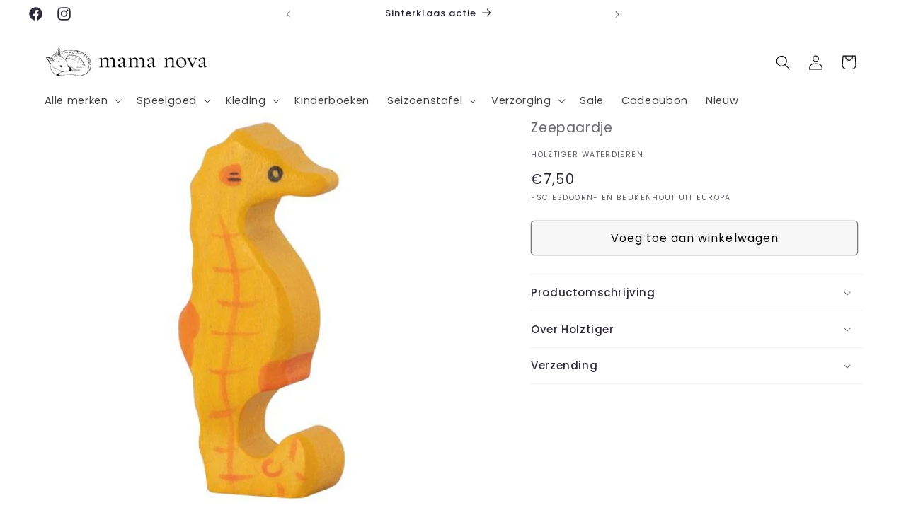

--- FILE ---
content_type: text/html; charset=utf-8
request_url: https://mamanova.nl/products/holztiger-houten-waterdier-zeepaardje-80351
body_size: 67618
content:
<!doctype html>
<html class="js" lang="nl">
  <head>
 
<meta charset="utf-8">
    <meta http-equiv="X-UA-Compatible" content="IE=edge">
    <meta name="viewport" content="width=device-width,initial-scale=1">
    <meta name="theme-color" content="">
    <link rel="canonical" href="https://mamanova.nl/products/holztiger-houten-waterdier-zeepaardje-80351">

<!-- Hotjar Tracking Code for Site 5159178 (name missing) -->
<script>
    (function(h,o,t,j,a,r){
        h.hj=h.hj||function(){(h.hj.q=h.hj.q||[]).push(arguments)};
        h._hjSettings={hjid:5159178,hjsv:6};
        a=o.getElementsByTagName('head')[0];
        r=o.createElement('script');r.async=1;
        r.src=t+h._hjSettings.hjid+j+h._hjSettings.hjsv;
        a.appendChild(r);
    })(window,document,'https://static.hotjar.com/c/hotjar-','.js?sv=');
</script><link rel="icon" type="image/png" href="//mamanova.nl/cdn/shop/files/Logo-website-_1.jpg?crop=center&height=32&v=1680958958&width=32"><link rel="preconnect" href="https://fonts.shopifycdn.com" crossorigin><title>
      Holztiger houten zeepaardje - 80351
 &ndash; Mama Nova</title>

    
      <meta name="description" content="Haal de prachtige onderwaterwereld in huis met het Zeepaardje uit de Holztiger Waterdieren collectie. Dit schattige beestje is niet alleen leuk om naar te kijken, maar ook nog eens duurzaam en veilig voor kinderen om mee te spelen. Wist je dat zeepaardjes monogaam zijn en een romantische dans uitvoeren om te paren? Ook">
    

    

<meta property="og:site_name" content="Mama Nova">
<meta property="og:url" content="https://mamanova.nl/products/holztiger-houten-waterdier-zeepaardje-80351">
<meta property="og:title" content="Holztiger houten zeepaardje - 80351">
<meta property="og:type" content="product">
<meta property="og:description" content="Haal de prachtige onderwaterwereld in huis met het Zeepaardje uit de Holztiger Waterdieren collectie. Dit schattige beestje is niet alleen leuk om naar te kijken, maar ook nog eens duurzaam en veilig voor kinderen om mee te spelen. Wist je dat zeepaardjes monogaam zijn en een romantische dans uitvoeren om te paren? Ook"><meta property="og:image" content="http://mamanova.nl/cdn/shop/files/holztiger-houten-waterdier-zeepaardje-80351.jpg?v=1682502245">
  <meta property="og:image:secure_url" content="https://mamanova.nl/cdn/shop/files/holztiger-houten-waterdier-zeepaardje-80351.jpg?v=1682502245">
  <meta property="og:image:width" content="500">
  <meta property="og:image:height" content="500"><meta property="og:price:amount" content="7,50">
  <meta property="og:price:currency" content="EUR"><meta name="twitter:card" content="summary_large_image">
<meta name="twitter:title" content="Holztiger houten zeepaardje - 80351">
<meta name="twitter:description" content="Haal de prachtige onderwaterwereld in huis met het Zeepaardje uit de Holztiger Waterdieren collectie. Dit schattige beestje is niet alleen leuk om naar te kijken, maar ook nog eens duurzaam en veilig voor kinderen om mee te spelen. Wist je dat zeepaardjes monogaam zijn en een romantische dans uitvoeren om te paren? Ook">


    <script src="//mamanova.nl/cdn/shop/t/8/assets/constants.js?v=132983761750457495441719260361" defer="defer"></script>
    <script src="//mamanova.nl/cdn/shop/t/8/assets/pubsub.js?v=158357773527763999511719260362" defer="defer"></script>
    <script src="//mamanova.nl/cdn/shop/t/8/assets/global.js?v=88558128918567037191719260361" defer="defer"></script><script src="//mamanova.nl/cdn/shop/t/8/assets/animations.js?v=88693664871331136111719260361" defer="defer"></script><script>window.performance && window.performance.mark && window.performance.mark('shopify.content_for_header.start');</script><meta name="facebook-domain-verification" content="c76751wntaw0j9cofr1884vci16aou">
<meta name="google-site-verification" content="tW89cSWN0fI-_2-an3zOpOtuD6bRJ-G93kc9vnhkx_g">
<meta id="shopify-digital-wallet" name="shopify-digital-wallet" content="/65628242184/digital_wallets/dialog">
<link rel="alternate" type="application/json+oembed" href="https://mamanova.nl/products/holztiger-houten-waterdier-zeepaardje-80351.oembed">
<script async="async" src="/checkouts/internal/preloads.js?locale=nl-NL"></script>
<script id="shopify-features" type="application/json">{"accessToken":"bdca87041b7a587899f2e9494b53708e","betas":["rich-media-storefront-analytics"],"domain":"mamanova.nl","predictiveSearch":true,"shopId":65628242184,"locale":"nl"}</script>
<script>var Shopify = Shopify || {};
Shopify.shop = "mama-nova-nl.myshopify.com";
Shopify.locale = "nl";
Shopify.currency = {"active":"EUR","rate":"1.0"};
Shopify.country = "NL";
Shopify.theme = {"name":"Bijgewerkte kopie van Bijgewerkte kopie van Sense","id":167809319176,"schema_name":"Sense","schema_version":"15.0.0","theme_store_id":1356,"role":"main"};
Shopify.theme.handle = "null";
Shopify.theme.style = {"id":null,"handle":null};
Shopify.cdnHost = "mamanova.nl/cdn";
Shopify.routes = Shopify.routes || {};
Shopify.routes.root = "/";</script>
<script type="module">!function(o){(o.Shopify=o.Shopify||{}).modules=!0}(window);</script>
<script>!function(o){function n(){var o=[];function n(){o.push(Array.prototype.slice.apply(arguments))}return n.q=o,n}var t=o.Shopify=o.Shopify||{};t.loadFeatures=n(),t.autoloadFeatures=n()}(window);</script>
<script id="shop-js-analytics" type="application/json">{"pageType":"product"}</script>
<script defer="defer" async type="module" src="//mamanova.nl/cdn/shopifycloud/shop-js/modules/v2/client.init-shop-cart-sync_ExijwuKr.nl.esm.js"></script>
<script defer="defer" async type="module" src="//mamanova.nl/cdn/shopifycloud/shop-js/modules/v2/chunk.common_4Y0jTF7h.esm.js"></script>
<script type="module">
  await import("//mamanova.nl/cdn/shopifycloud/shop-js/modules/v2/client.init-shop-cart-sync_ExijwuKr.nl.esm.js");
await import("//mamanova.nl/cdn/shopifycloud/shop-js/modules/v2/chunk.common_4Y0jTF7h.esm.js");

  window.Shopify.SignInWithShop?.initShopCartSync?.({"fedCMEnabled":true,"windoidEnabled":true});

</script>
<script>(function() {
  var isLoaded = false;
  function asyncLoad() {
    if (isLoaded) return;
    isLoaded = true;
    var urls = ["https:\/\/static.klaviyo.com\/onsite\/js\/klaviyo.js?company_id=SuWvGA\u0026shop=mama-nova-nl.myshopify.com","https:\/\/boostsales.apps.avada.io\/scripttag\/avada-tracking.min.js?shop=mama-nova-nl.myshopify.com","\/\/cdn.shopify.com\/proxy\/7d0340065e3aa220bb4692d248b93e09b3ba12de64e4da2c731683f81b4b5ceb\/api.goaffpro.com\/loader.js?shop=mama-nova-nl.myshopify.com\u0026sp-cache-control=cHVibGljLCBtYXgtYWdlPTkwMA"];
    for (var i = 0; i < urls.length; i++) {
      var s = document.createElement('script');
      s.type = 'text/javascript';
      s.async = true;
      s.src = urls[i];
      var x = document.getElementsByTagName('script')[0];
      x.parentNode.insertBefore(s, x);
    }
  };
  if(window.attachEvent) {
    window.attachEvent('onload', asyncLoad);
  } else {
    window.addEventListener('load', asyncLoad, false);
  }
})();</script>
<script id="__st">var __st={"a":65628242184,"offset":3600,"reqid":"4a8e59d1-7ba5-43ae-9e1d-1451f8587869-1762881302","pageurl":"mamanova.nl\/products\/holztiger-houten-waterdier-zeepaardje-80351","u":"222d3d8c61e3","p":"product","rtyp":"product","rid":8135713095944};</script>
<script>window.ShopifyPaypalV4VisibilityTracking = true;</script>
<script id="captcha-bootstrap">!function(){'use strict';const t='contact',e='account',n='new_comment',o=[[t,t],['blogs',n],['comments',n],[t,'customer']],c=[[e,'customer_login'],[e,'guest_login'],[e,'recover_customer_password'],[e,'create_customer']],r=t=>t.map((([t,e])=>`form[action*='/${t}']:not([data-nocaptcha='true']) input[name='form_type'][value='${e}']`)).join(','),a=t=>()=>t?[...document.querySelectorAll(t)].map((t=>t.form)):[];function s(){const t=[...o],e=r(t);return a(e)}const i='password',u='form_key',d=['recaptcha-v3-token','g-recaptcha-response','h-captcha-response',i],f=()=>{try{return window.sessionStorage}catch{return}},m='__shopify_v',_=t=>t.elements[u];function p(t,e,n=!1){try{const o=window.sessionStorage,c=JSON.parse(o.getItem(e)),{data:r}=function(t){const{data:e,action:n}=t;return t[m]||n?{data:e,action:n}:{data:t,action:n}}(c);for(const[e,n]of Object.entries(r))t.elements[e]&&(t.elements[e].value=n);n&&o.removeItem(e)}catch(o){console.error('form repopulation failed',{error:o})}}const l='form_type',E='cptcha';function T(t){t.dataset[E]=!0}const w=window,h=w.document,L='Shopify',v='ce_forms',y='captcha';let A=!1;((t,e)=>{const n=(g='f06e6c50-85a8-45c8-87d0-21a2b65856fe',I='https://cdn.shopify.com/shopifycloud/storefront-forms-hcaptcha/ce_storefront_forms_captcha_hcaptcha.v1.5.2.iife.js',D={infoText:'Beschermd door hCaptcha',privacyText:'Privacy',termsText:'Voorwaarden'},(t,e,n)=>{const o=w[L][v],c=o.bindForm;if(c)return c(t,g,e,D).then(n);var r;o.q.push([[t,g,e,D],n]),r=I,A||(h.body.append(Object.assign(h.createElement('script'),{id:'captcha-provider',async:!0,src:r})),A=!0)});var g,I,D;w[L]=w[L]||{},w[L][v]=w[L][v]||{},w[L][v].q=[],w[L][y]=w[L][y]||{},w[L][y].protect=function(t,e){n(t,void 0,e),T(t)},Object.freeze(w[L][y]),function(t,e,n,w,h,L){const[v,y,A,g]=function(t,e,n){const i=e?o:[],u=t?c:[],d=[...i,...u],f=r(d),m=r(i),_=r(d.filter((([t,e])=>n.includes(e))));return[a(f),a(m),a(_),s()]}(w,h,L),I=t=>{const e=t.target;return e instanceof HTMLFormElement?e:e&&e.form},D=t=>v().includes(t);t.addEventListener('submit',(t=>{const e=I(t);if(!e)return;const n=D(e)&&!e.dataset.hcaptchaBound&&!e.dataset.recaptchaBound,o=_(e),c=g().includes(e)&&(!o||!o.value);(n||c)&&t.preventDefault(),c&&!n&&(function(t){try{if(!f())return;!function(t){const e=f();if(!e)return;const n=_(t);if(!n)return;const o=n.value;o&&e.removeItem(o)}(t);const e=Array.from(Array(32),(()=>Math.random().toString(36)[2])).join('');!function(t,e){_(t)||t.append(Object.assign(document.createElement('input'),{type:'hidden',name:u})),t.elements[u].value=e}(t,e),function(t,e){const n=f();if(!n)return;const o=[...t.querySelectorAll(`input[type='${i}']`)].map((({name:t})=>t)),c=[...d,...o],r={};for(const[a,s]of new FormData(t).entries())c.includes(a)||(r[a]=s);n.setItem(e,JSON.stringify({[m]:1,action:t.action,data:r}))}(t,e)}catch(e){console.error('failed to persist form',e)}}(e),e.submit())}));const S=(t,e)=>{t&&!t.dataset[E]&&(n(t,e.some((e=>e===t))),T(t))};for(const o of['focusin','change'])t.addEventListener(o,(t=>{const e=I(t);D(e)&&S(e,y())}));const B=e.get('form_key'),M=e.get(l),P=B&&M;t.addEventListener('DOMContentLoaded',(()=>{const t=y();if(P)for(const e of t)e.elements[l].value===M&&p(e,B);[...new Set([...A(),...v().filter((t=>'true'===t.dataset.shopifyCaptcha))])].forEach((e=>S(e,t)))}))}(h,new URLSearchParams(w.location.search),n,t,e,['guest_login'])})(!0,!0)}();</script>
<script integrity="sha256-52AcMU7V7pcBOXWImdc/TAGTFKeNjmkeM1Pvks/DTgc=" data-source-attribution="shopify.loadfeatures" defer="defer" src="//mamanova.nl/cdn/shopifycloud/storefront/assets/storefront/load_feature-81c60534.js" crossorigin="anonymous"></script>
<script data-source-attribution="shopify.dynamic_checkout.dynamic.init">var Shopify=Shopify||{};Shopify.PaymentButton=Shopify.PaymentButton||{isStorefrontPortableWallets:!0,init:function(){window.Shopify.PaymentButton.init=function(){};var t=document.createElement("script");t.src="https://mamanova.nl/cdn/shopifycloud/portable-wallets/latest/portable-wallets.nl.js",t.type="module",document.head.appendChild(t)}};
</script>
<script data-source-attribution="shopify.dynamic_checkout.buyer_consent">
  function portableWalletsHideBuyerConsent(e){var t=document.getElementById("shopify-buyer-consent"),n=document.getElementById("shopify-subscription-policy-button");t&&n&&(t.classList.add("hidden"),t.setAttribute("aria-hidden","true"),n.removeEventListener("click",e))}function portableWalletsShowBuyerConsent(e){var t=document.getElementById("shopify-buyer-consent"),n=document.getElementById("shopify-subscription-policy-button");t&&n&&(t.classList.remove("hidden"),t.removeAttribute("aria-hidden"),n.addEventListener("click",e))}window.Shopify?.PaymentButton&&(window.Shopify.PaymentButton.hideBuyerConsent=portableWalletsHideBuyerConsent,window.Shopify.PaymentButton.showBuyerConsent=portableWalletsShowBuyerConsent);
</script>
<script data-source-attribution="shopify.dynamic_checkout.cart.bootstrap">document.addEventListener("DOMContentLoaded",(function(){function t(){return document.querySelector("shopify-accelerated-checkout-cart, shopify-accelerated-checkout")}if(t())Shopify.PaymentButton.init();else{new MutationObserver((function(e,n){t()&&(Shopify.PaymentButton.init(),n.disconnect())})).observe(document.body,{childList:!0,subtree:!0})}}));
</script>
<script id='scb4127' type='text/javascript' async='' src='https://mamanova.nl/cdn/shopifycloud/privacy-banner/storefront-banner.js'></script><script id="sections-script" data-sections="header" defer="defer" src="//mamanova.nl/cdn/shop/t/8/compiled_assets/scripts.js?3928"></script>
<script>window.performance && window.performance.mark && window.performance.mark('shopify.content_for_header.end');</script>


    <style data-shopify>
      @font-face {
  font-family: Poppins;
  font-weight: 400;
  font-style: normal;
  font-display: swap;
  src: url("//mamanova.nl/cdn/fonts/poppins/poppins_n4.0ba78fa5af9b0e1a374041b3ceaadf0a43b41362.woff2") format("woff2"),
       url("//mamanova.nl/cdn/fonts/poppins/poppins_n4.214741a72ff2596839fc9760ee7a770386cf16ca.woff") format("woff");
}

      @font-face {
  font-family: Poppins;
  font-weight: 700;
  font-style: normal;
  font-display: swap;
  src: url("//mamanova.nl/cdn/fonts/poppins/poppins_n7.56758dcf284489feb014a026f3727f2f20a54626.woff2") format("woff2"),
       url("//mamanova.nl/cdn/fonts/poppins/poppins_n7.f34f55d9b3d3205d2cd6f64955ff4b36f0cfd8da.woff") format("woff");
}

      @font-face {
  font-family: Poppins;
  font-weight: 400;
  font-style: italic;
  font-display: swap;
  src: url("//mamanova.nl/cdn/fonts/poppins/poppins_i4.846ad1e22474f856bd6b81ba4585a60799a9f5d2.woff2") format("woff2"),
       url("//mamanova.nl/cdn/fonts/poppins/poppins_i4.56b43284e8b52fc64c1fd271f289a39e8477e9ec.woff") format("woff");
}

      @font-face {
  font-family: Poppins;
  font-weight: 700;
  font-style: italic;
  font-display: swap;
  src: url("//mamanova.nl/cdn/fonts/poppins/poppins_i7.42fd71da11e9d101e1e6c7932199f925f9eea42d.woff2") format("woff2"),
       url("//mamanova.nl/cdn/fonts/poppins/poppins_i7.ec8499dbd7616004e21155106d13837fff4cf556.woff") format("woff");
}

      @font-face {
  font-family: Poppins;
  font-weight: 500;
  font-style: normal;
  font-display: swap;
  src: url("//mamanova.nl/cdn/fonts/poppins/poppins_n5.ad5b4b72b59a00358afc706450c864c3c8323842.woff2") format("woff2"),
       url("//mamanova.nl/cdn/fonts/poppins/poppins_n5.33757fdf985af2d24b32fcd84c9a09224d4b2c39.woff") format("woff");
}


      
        :root,
        .color-background-1 {
          --color-background: 255,255,255;
        
          --gradient-background: #ffffff;
        

        

        --color-foreground: 46,42,57;
        --color-background-contrast: 191,191,191;
        --color-shadow: 46,42,57;
        --color-button: 246,246,247;
        --color-button-text: 0,0,0;
        --color-secondary-button: 255,255,255;
        --color-secondary-button-text: 46,42,57;
        --color-link: 46,42,57;
        --color-badge-foreground: 46,42,57;
        --color-badge-background: 255,255,255;
        --color-badge-border: 46,42,57;
        --payment-terms-background-color: rgb(255 255 255);
      }
      
        
        .color-background-2 {
          --color-background: 246,246,247;
        
          --gradient-background: #f6f6f7;
        

        

        --color-foreground: 46,42,57;
        --color-background-contrast: 179,179,187;
        --color-shadow: 46,42,57;
        --color-button: 46,42,57;
        --color-button-text: 246,246,247;
        --color-secondary-button: 246,246,247;
        --color-secondary-button-text: 46,42,57;
        --color-link: 46,42,57;
        --color-badge-foreground: 46,42,57;
        --color-badge-background: 246,246,247;
        --color-badge-border: 46,42,57;
        --payment-terms-background-color: rgb(246 246 247);
      }
      
        
        .color-inverse {
          --color-background: 46,42,57;
        
          --gradient-background: #2e2a39;
        

        

        --color-foreground: 255,255,255;
        --color-background-contrast: 58,53,72;
        --color-shadow: 46,42,57;
        --color-button: 255,255,255;
        --color-button-text: 46,42,57;
        --color-secondary-button: 46,42,57;
        --color-secondary-button-text: 255,255,255;
        --color-link: 255,255,255;
        --color-badge-foreground: 255,255,255;
        --color-badge-background: 46,42,57;
        --color-badge-border: 255,255,255;
        --payment-terms-background-color: rgb(46 42 57);
      }
      
        
        .color-accent-1 {
          --color-background: 246,246,247;
        
          --gradient-background: #f6f6f7;
        

        

        --color-foreground: 0,0,0;
        --color-background-contrast: 179,179,187;
        --color-shadow: 46,42,57;
        --color-button: 0,0,0;
        --color-button-text: 246,246,247;
        --color-secondary-button: 246,246,247;
        --color-secondary-button-text: 0,0,0;
        --color-link: 0,0,0;
        --color-badge-foreground: 0,0,0;
        --color-badge-background: 246,246,247;
        --color-badge-border: 0,0,0;
        --payment-terms-background-color: rgb(246 246 247);
      }
      
        
        .color-accent-2 {
          --color-background: 255,255,255;
        
          --gradient-background: #ffffff;
        

        

        --color-foreground: 0,0,0;
        --color-background-contrast: 191,191,191;
        --color-shadow: 46,42,57;
        --color-button: 0,0,0;
        --color-button-text: 255,255,255;
        --color-secondary-button: 255,255,255;
        --color-secondary-button-text: 0,0,0;
        --color-link: 0,0,0;
        --color-badge-foreground: 0,0,0;
        --color-badge-background: 255,255,255;
        --color-badge-border: 0,0,0;
        --payment-terms-background-color: rgb(255 255 255);
      }
      

      body, .color-background-1, .color-background-2, .color-inverse, .color-accent-1, .color-accent-2 {
        color: rgba(var(--color-foreground), 0.75);
        background-color: rgb(var(--color-background));
      }

      :root {
        --font-body-family: Poppins, sans-serif;
        --font-body-style: normal;
        --font-body-weight: 400;
        --font-body-weight-bold: 700;

        --font-heading-family: Poppins, sans-serif;
        --font-heading-style: normal;
        --font-heading-weight: 500;

        --font-body-scale: 1.05;
        --font-heading-scale: 0.9523809523809523;

        --media-padding: px;
        --media-border-opacity: 0.1;
        --media-border-width: 0px;
        --media-radius: 0px;
        --media-shadow-opacity: 0.0;
        --media-shadow-horizontal-offset: 12px;
        --media-shadow-vertical-offset: -18px;
        --media-shadow-blur-radius: 20px;
        --media-shadow-visible: 0;

        --page-width: 120rem;
        --page-width-margin: 0rem;

        --product-card-image-padding: 0.0rem;
        --product-card-corner-radius: 0.4rem;
        --product-card-text-alignment: center;
        --product-card-border-width: 0.0rem;
        --product-card-border-opacity: 0.0;
        --product-card-shadow-opacity: 0.0;
        --product-card-shadow-visible: 0;
        --product-card-shadow-horizontal-offset: 1.0rem;
        --product-card-shadow-vertical-offset: 1.0rem;
        --product-card-shadow-blur-radius: 3.5rem;

        --collection-card-image-padding: 0.0rem;
        --collection-card-corner-radius: 0.2rem;
        --collection-card-text-alignment: center;
        --collection-card-border-width: 0.0rem;
        --collection-card-border-opacity: 0.1;
        --collection-card-shadow-opacity: 0.0;
        --collection-card-shadow-visible: 0;
        --collection-card-shadow-horizontal-offset: 0.2rem;
        --collection-card-shadow-vertical-offset: 0.6rem;
        --collection-card-shadow-blur-radius: 3.5rem;

        --blog-card-image-padding: 0.0rem;
        --blog-card-corner-radius: 0.6rem;
        --blog-card-text-alignment: center;
        --blog-card-border-width: 0.0rem;
        --blog-card-border-opacity: 0.1;
        --blog-card-shadow-opacity: 0.05;
        --blog-card-shadow-visible: 1;
        --blog-card-shadow-horizontal-offset: 1.0rem;
        --blog-card-shadow-vertical-offset: 1.0rem;
        --blog-card-shadow-blur-radius: 3.0rem;

        --badge-corner-radius: 0.6rem;

        --popup-border-width: 1px;
        --popup-border-opacity: 0.1;
        --popup-corner-radius: 6px;
        --popup-shadow-opacity: 0.1;
        --popup-shadow-horizontal-offset: 10px;
        --popup-shadow-vertical-offset: 12px;
        --popup-shadow-blur-radius: 20px;

        --drawer-border-width: 1px;
        --drawer-border-opacity: 0.1;
        --drawer-shadow-opacity: 0.0;
        --drawer-shadow-horizontal-offset: 0px;
        --drawer-shadow-vertical-offset: 4px;
        --drawer-shadow-blur-radius: 5px;

        --spacing-sections-desktop: 28px;
        --spacing-sections-mobile: 20px;

        --grid-desktop-vertical-spacing: 40px;
        --grid-desktop-horizontal-spacing: 40px;
        --grid-mobile-vertical-spacing: 20px;
        --grid-mobile-horizontal-spacing: 20px;

        --text-boxes-border-opacity: 0.1;
        --text-boxes-border-width: 0px;
        --text-boxes-radius: 4px;
        --text-boxes-shadow-opacity: 0.0;
        --text-boxes-shadow-visible: 0;
        --text-boxes-shadow-horizontal-offset: 10px;
        --text-boxes-shadow-vertical-offset: 12px;
        --text-boxes-shadow-blur-radius: 20px;

        --buttons-radius: 4px;
        --buttons-radius-outset: 5px;
        --buttons-border-width: 1px;
        --buttons-border-opacity: 0.5;
        --buttons-shadow-opacity: 0.0;
        --buttons-shadow-visible: 0;
        --buttons-shadow-horizontal-offset: 0px;
        --buttons-shadow-vertical-offset: 4px;
        --buttons-shadow-blur-radius: 5px;
        --buttons-border-offset: 0.3px;

        --inputs-radius: 4px;
        --inputs-border-width: 1px;
        --inputs-border-opacity: 0.55;
        --inputs-shadow-opacity: 0.0;
        --inputs-shadow-horizontal-offset: 0px;
        --inputs-margin-offset: 0px;
        --inputs-shadow-vertical-offset: 0px;
        --inputs-shadow-blur-radius: 5px;
        --inputs-radius-outset: 5px;

        --variant-pills-radius: 10px;
        --variant-pills-border-width: 0px;
        --variant-pills-border-opacity: 0.1;
        --variant-pills-shadow-opacity: 0.0;
        --variant-pills-shadow-horizontal-offset: 0px;
        --variant-pills-shadow-vertical-offset: 4px;
        --variant-pills-shadow-blur-radius: 5px;
      }

      *,
      *::before,
      *::after {
        box-sizing: inherit;
      }

      html {
        box-sizing: border-box;
        font-size: calc(var(--font-body-scale) * 62.5%);
        height: 100%;
      }

      body {
        display: grid;
        grid-template-rows: auto auto 1fr auto;
        grid-template-columns: 100%;
        min-height: 100%;
        margin: 0;
        font-size: 1.5rem;
        letter-spacing: 0.06rem;
        line-height: calc(1 + 0.8 / var(--font-body-scale));
        font-family: var(--font-body-family);
        font-style: var(--font-body-style);
        font-weight: var(--font-body-weight);
      }

      @media screen and (min-width: 750px) {
        body {
          font-size: 1.6rem;
        }
      }
    </style>

    <link href="//mamanova.nl/cdn/shop/t/8/assets/base.css?v=144968985024194912401719260361" rel="stylesheet" type="text/css" media="all" />

      <link rel="preload" as="font" href="//mamanova.nl/cdn/fonts/poppins/poppins_n4.0ba78fa5af9b0e1a374041b3ceaadf0a43b41362.woff2" type="font/woff2" crossorigin>
      

      <link rel="preload" as="font" href="//mamanova.nl/cdn/fonts/poppins/poppins_n5.ad5b4b72b59a00358afc706450c864c3c8323842.woff2" type="font/woff2" crossorigin>
      
<link href="//mamanova.nl/cdn/shop/t/8/assets/component-localization-form.css?v=120620094879297847921719260361" rel="stylesheet" type="text/css" media="all" />
      <script src="//mamanova.nl/cdn/shop/t/8/assets/localization-form.js?v=144176611646395275351719260361" defer="defer"></script><link
        rel="stylesheet"
        href="//mamanova.nl/cdn/shop/t/8/assets/component-predictive-search.css?v=118923337488134913561719260361"
        media="print"
        onload="this.media='all'"
      ><script>
      if (Shopify.designMode) {
        document.documentElement.classList.add('shopify-design-mode');
      }
    </script>
  <!-- BEGIN app block: shopify://apps/judge-me-reviews/blocks/judgeme_core/61ccd3b1-a9f2-4160-9fe9-4fec8413e5d8 --><!-- Start of Judge.me Core -->




<link rel="dns-prefetch" href="https://cdnwidget.judge.me">
<link rel="dns-prefetch" href="https://cdn.judge.me">
<link rel="dns-prefetch" href="https://cdn1.judge.me">
<link rel="dns-prefetch" href="https://api.judge.me">

<script data-cfasync='false' class='jdgm-settings-script'>window.jdgmSettings={"pagination":5,"disable_web_reviews":false,"badge_no_review_text":"Geen beoordelingen","badge_n_reviews_text":"{{ n }} reviews","badge_star_color":"#FFF361","hide_badge_preview_if_no_reviews":true,"badge_hide_text":false,"enforce_center_preview_badge":false,"widget_title":"Klantbeoordelingen","widget_open_form_text":"Schrijf een beoordeling","widget_close_form_text":"Beoordeling annuleren","widget_refresh_page_text":"Pagina vernieuwen","widget_summary_text":"Gebaseerd op {{ number_of_reviews }} beoordeling/beoordelingen","widget_no_review_text":"Wees de eerste om een beoordeling te schrijven","widget_name_field_text":"Weergavenaam","widget_verified_name_field_text":"Geverifieerde naam (openbaar)","widget_name_placeholder_text":"Weergavenaam","widget_required_field_error_text":"Dit veld is verplicht.","widget_email_field_text":"E-mailadres","widget_verified_email_field_text":"Geverifieerde e-mail (privé, kan niet worden bewerkt)","widget_email_placeholder_text":"Je e-mailadres","widget_email_field_error_text":"Voer een geldig e-mailadres in.","widget_rating_field_text":"Beoordeling","widget_review_title_field_text":"Titel beoordeling","widget_review_title_placeholder_text":"Geef je beoordeling een titel","widget_review_body_field_text":"Beoordeling inhoud","widget_review_body_placeholder_text":"Begin hier met schrijven...","widget_pictures_field_text":"Foto/Video (optioneel)","widget_submit_review_text":"Beoordeling indienen","widget_submit_verified_review_text":"Geverifieerde beoordeling indienen","widget_submit_success_msg_with_auto_publish":"Dank je wel! Vernieuw de pagina over een paar momenten om je beoordeling te zien. Je kunt je beoordeling verwijderen of bewerken door in te loggen bij \u003ca href='https://judge.me/login' target='_blank' rel='nofollow noopener'\u003eJudge.me\u003c/a\u003e","widget_submit_success_msg_no_auto_publish":"Dank je wel! Je beoordeling wordt gepubliceerd zodra deze is goedgekeurd door de winkelbeheerder. Je kunt je beoordeling verwijderen of bewerken door in te loggen bij \u003ca href='https://judge.me/login' target='_blank' rel='nofollow noopener'\u003eJudge.me\u003c/a\u003e","widget_show_default_reviews_out_of_total_text":"{{ n_reviews_shown }} van de {{ n_reviews }} beoordelingen worden getoond.","widget_show_all_link_text":"Toon alles","widget_show_less_link_text":"Toon minder","widget_author_said_text":"{{ reviewer_name }} zei:","widget_days_text":"{{ n }} dagen geleden","widget_weeks_text":"{{ n }} week/weken geleden","widget_months_text":"{{ n }} maand/maanden geleden","widget_years_text":"{{ n }} jaar/jaren geleden","widget_yesterday_text":"Gisteren","widget_today_text":"Vandaag","widget_replied_text":"\u003e\u003e {{ shop_name }} antwoordde:","widget_read_more_text":"Lees meer","widget_rating_filter_see_all_text":"Bekijk alle beoordelingen","widget_sorting_most_recent_text":"Meest recent","widget_sorting_highest_rating_text":"Hoogste beoordeling","widget_sorting_lowest_rating_text":"Laagste beoordeling","widget_sorting_with_pictures_text":"Alleen foto's","widget_sorting_most_helpful_text":"Meest nuttig","widget_open_question_form_text":"Stel een vraag","widget_reviews_subtab_text":"Beoordelingen","widget_questions_subtab_text":"Vragen","widget_question_label_text":"Vraag","widget_answer_label_text":"Antwoord","widget_question_placeholder_text":"Schrijf hier je vraag","widget_submit_question_text":"Vraag indienen","widget_question_submit_success_text":"Bedankt voor je vraag! We zullen je op de hoogte stellen zodra deze is beantwoord.","widget_star_color":"#FFF361","verified_badge_text":"Geverifieerd","verified_badge_placement":"left-of-reviewer-name","widget_hide_border":false,"widget_social_share":false,"widget_thumb":true,"widget_location_format":"country_iso_code","all_reviews_include_out_of_store_products":false,"all_reviews_out_of_store_text":"(buiten de winkel)","all_reviews_product_name_prefix_text":"over","enable_review_pictures":true,"widget_theme":"carousel","review_date_format":"dd/mm/yy","widget_product_reviews_subtab_text":"Productbeoordelingen","widget_shop_reviews_subtab_text":"Winkelbeoordelingen","widget_write_a_store_review_text":"Schrijf een winkelbeoordeling","widget_other_languages_heading":"Beoordelingen in andere talen","widget_translate_review_text":"Vertaal beoordeling naar {{ language }}","widget_translating_review_text":"Bezig met vertalen...","widget_show_original_translation_text":"Toon origineel ({{ language }})","widget_translate_review_failed_text":"Beoordeling kon niet worden vertaald.","widget_translate_review_retry_text":"Opnieuw proberen","widget_translate_review_try_again_later_text":"Probeer het later opnieuw","widget_sorting_pictures_first_text":"Foto's eerst","floating_tab_button_name":"★ Beoordelingen","floating_tab_title":"Laat klanten voor ons spreken","floating_tab_url":"","floating_tab_url_enabled":false,"all_reviews_text_badge_text":"Klanten beoordelen ons met {{ shop.metafields.judgeme.all_reviews_rating | round: 1 }}/5 op basis van {{ shop.metafields.judgeme.all_reviews_count }} beoordelingen.","all_reviews_text_badge_text_branded_style":"{{ shop.metafields.judgeme.all_reviews_rating | round: 1 }} van de 5 sterren op basis van {{ shop.metafields.judgeme.all_reviews_count }} beoordelingen","all_reviews_text_badge_url":"","all_reviews_text_style":"branded","featured_carousel_title":"Beoordeeld met","featured_carousel_count_text":"uit {{ n }} beoordelingen","featured_carousel_url":"","featured_carousel_autoslide_interval":4,"featured_carousel_arrows_on_the_sides":true,"featured_carousel_width":100,"verified_count_badge_style":"branded","verified_count_badge_url":"","picture_reminder_submit_button":"Upload Pictures","widget_sorting_videos_first_text":"Video's eerst","widget_review_pending_text":"In afwachting","remove_microdata_snippet":true,"preview_badge_no_question_text":"Geen vragen","preview_badge_n_question_text":"{{ number_of_questions }} vraag/vragen","widget_search_bar_placeholder":"Zoek beoordelingen","widget_sorting_verified_only_text":"Alleen geverifieerd","featured_carousel_theme":"compact","featured_carousel_show_date":true,"featured_carousel_show_product":true,"featured_carousel_verified_badge_enable":true,"featured_carousel_more_reviews_button_text":"Meer beoordelingen lezen","featured_carousel_view_product_button_text":"Product bekijken","all_reviews_page_load_more_text":"Meer beoordelingen laden","widget_advanced_speed_features":5,"widget_public_name_text":"openbaar weergegeven als","default_reviewer_name_has_non_latin":true,"widget_reviewer_anonymous":"Anoniem","medals_widget_title":"Judge.me Beoordelingsmedailles","show_reviewer_avatar":false,"widget_invalid_yt_video_url_error_text":"Geen YouTube video URL","widget_max_length_field_error_text":"Voer niet meer dan {0} tekens in.","widget_verified_by_shop_text":"Geverifieerd door winkel","widget_load_with_code_splitting":true,"widget_ugc_title":"Door ons gemaakt, door jou gedeeld","widget_ugc_subtitle":"Tag ons om je afbeelding op onze pagina te zien","widget_ugc_primary_button_text":"Nu kopen","widget_ugc_secondary_button_text":"Meer laden","widget_ugc_reviews_button_text":"Beoordelingen bekijken","widget_primary_color":"#565656","widget_summary_average_rating_text":"{{ average_rating }} van de 5","widget_media_grid_title":"Klantfoto's \u0026 -video's","widget_media_grid_see_more_text":"Meer bekijken","widget_round_style":true,"widget_show_product_medals":false,"widget_verified_by_judgeme_text":"Geverifieerd door Judge.me","widget_verified_by_judgeme_text_in_store_medals":"Geverifieerd door Judge.me","widget_media_field_exceed_quantity_message":"Sorry, we kunnen slechts {{ max_media }} voor één beoordeling accepteren.","widget_media_field_exceed_limit_message":"{{ file_name }} is te groot, selecteer een {{ media_type }} kleiner dan {{ size_limit }}MB.","widget_review_submitted_text":"Beoordeling ingediend!","widget_question_submitted_text":"Vraag ingediend!","widget_close_form_text_question":"Annuleren","widget_write_your_answer_here_text":"Schrijf je antwoord hier","widget_enabled_branded_link":true,"widget_show_collected_by_judgeme":false,"widget_collected_by_judgeme_text":"verzameld door Judge.me","widget_pagination_type":"load_more","widget_load_more_text":"Meer laden","widget_full_review_text":"Volledige beoordeling","widget_read_more_reviews_text":"Meer beoordelingen lezen","widget_read_questions_text":"Vragen lezen","widget_questions_and_answers_text":"Vragen \u0026 antwoorden","widget_verified_by_text":"Geverifieerd door","widget_verified_text":"Geverifieerd","widget_number_of_reviews_text":"{{ number_of_reviews }} beoordelingen","widget_back_button_text":"Terug","widget_next_button_text":"Volgende","widget_custom_forms_filter_button":"Filters","how_reviews_are_collected":"Hoe worden beoordelingen verzameld?","widget_gdpr_statement":"Hoe we je gegevens gebruiken: We nemen alleen contact met je op over de beoordeling die je hebt achtergelaten, en alleen indien nodig. Door je beoordeling in te dienen, ga je akkoord met Judge.me's \u003ca href='https://judge.me/terms' target='_blank' rel='nofollow noopener'\u003evoorwaarden\u003c/a\u003e, \u003ca href='https://judge.me/privacy' target='_blank' rel='nofollow noopener'\u003eprivacy\u003c/a\u003e en \u003ca href='https://judge.me/content-policy' target='_blank' rel='nofollow noopener'\u003einhoud\u003c/a\u003e beleid.","review_snippet_widget_round_border_style":true,"review_snippet_widget_card_color":"#FFFFFF","review_snippet_widget_slider_arrows_background_color":"#FFFFFF","review_snippet_widget_slider_arrows_color":"#000000","review_snippet_widget_star_color":"#108474","all_reviews_product_variant_label_text":"Variant: ","widget_show_verified_branding":false,"review_content_screen_title_text":"Hoe zou je dit product beoordelen?","review_content_introduction_text":"We zouden het op prijs stellen als je iets over je ervaring zou willen delen.","one_star_review_guidance_text":"Slecht","five_star_review_guidance_text":"Goed","customer_information_screen_title_text":"Over jou","customer_information_introduction_text":"Vertel ons meer over jezelf.","custom_questions_screen_title_text":"Uw ervaring in meer detail","custom_questions_introduction_text":"Hier zijn enkele vragen om ons te helpen uw ervaring beter te begrijpen.","review_submitted_screen_title_text":"Bedankt voor je beoordeling!","review_submitted_screen_thank_you_text":"We verwerken deze en hij zal binnenkort in de winkel verschijnen.","review_submitted_screen_email_verification_text":"Bevestig je e-mail door op de link te klikken die we je net hebben gestuurd. Dit helpt ons om beoordelingen authentiek te houden.","review_submitted_request_store_review_text":"Wilt u uw winkelervaring met ons delen?","review_submitted_review_other_products_text":"Wilt u deze producten beoordelen?","reviewer_media_screen_title_picture_text":"Deel een foto","reviewer_media_introduction_picture_text":"Upload een foto om uw recensie te ondersteunen.","reviewer_media_screen_title_video_text":"Deel een video","reviewer_media_introduction_video_text":"Upload een video om uw recensie te ondersteunen.","reviewer_media_screen_title_picture_or_video_text":"Deel een foto of video","reviewer_media_introduction_picture_or_video_text":"Upload een foto of video om uw recensie te ondersteunen.","reviewer_media_youtube_url_text":"Plak hier uw Youtube URL","advanced_settings_next_step_button_text":"Volgende","advanced_settings_close_review_button_text":"Sluiten","write_review_flow_required_text":"Verplicht","write_review_flow_privacy_message_text":"We respecteren uw privacy.","write_review_flow_anonymous_text":"Anonieme beoordeling","write_review_flow_visibility_text":"Dit zal niet zichtbaar zijn voor andere klanten.","write_review_flow_multiple_selection_help_text":"Selecteer zoveel als je wilt","write_review_flow_single_selection_help_text":"Selecteer één optie","write_review_flow_required_field_error_text":"Dit veld is verplicht","write_review_flow_invalid_email_error_text":"Voer een geldig e-mailadres in","write_review_flow_max_length_error_text":"Max. {{ max_length }} tekens.","write_review_flow_media_upload_text":"\u003cb\u003eKlik om te uploaden\u003c/b\u003e of sleep en zet neer","write_review_flow_gdpr_statement":"We nemen alleen contact met u op over uw beoordeling indien nodig. Door uw beoordeling in te dienen, gaat u akkoord met onze \u003ca href='https://judge.me/terms' target='_blank' rel='nofollow noopener'\u003ealgemene voorwaarden\u003c/a\u003e en \u003ca href='https://judge.me/privacy' target='_blank' rel='nofollow noopener'\u003eprivacybeleid\u003c/a\u003e.","transparency_badges_collected_via_store_invite_text":"Beoordelingen verzameld via winkelinvitatie","transparency_badges_from_another_provider_text":"Beoordelingen verzameld van een andere dienst","transparency_badges_collected_from_store_visitor_text":"Beoordelingen verzameld van een winkelbezoeker","transparency_badges_written_in_google_text":"Beoordeling geschreven in Google","transparency_badges_written_in_etsy_text":"Beoordeling geschreven in Etsy","transparency_badges_written_in_shop_app_text":"Beoordeling geschreven in Shop App","transparency_badges_earned_reward_text":"Beoordeling heeft een beloning voor een toekomstige bestelling gewonnen","platform":"shopify","branding_url":"https://app.judge.me/reviews","branding_text":"Aangedreven door Judge.me","locale":"en","reply_name":"Mama Nova","widget_version":"3.0","footer":true,"autopublish":true,"review_dates":true,"enable_custom_form":false,"shop_locale":"nl","enable_multi_locales_translations":true,"show_review_title_input":true,"review_verification_email_status":"never","can_be_branded":true,"reply_name_text":"Mama Nova"};</script> <style class='jdgm-settings-style'>.jdgm-xx{left:0}:root{--jdgm-primary-color: #565656;--jdgm-secondary-color: rgba(86,86,86,0.1);--jdgm-star-color: #FFF361;--jdgm-write-review-text-color: white;--jdgm-write-review-bg-color: #565656;--jdgm-paginate-color: #565656;--jdgm-border-radius: 10;--jdgm-reviewer-name-color: #565656}.jdgm-histogram__bar-content{background-color:#565656}.jdgm-rev[data-verified-buyer=true] .jdgm-rev__icon.jdgm-rev__icon:after,.jdgm-rev__buyer-badge.jdgm-rev__buyer-badge{color:white;background-color:#565656}.jdgm-review-widget--small .jdgm-gallery.jdgm-gallery .jdgm-gallery__thumbnail-link:nth-child(8) .jdgm-gallery__thumbnail-wrapper.jdgm-gallery__thumbnail-wrapper:before{content:"Meer bekijken"}@media only screen and (min-width: 768px){.jdgm-gallery.jdgm-gallery .jdgm-gallery__thumbnail-link:nth-child(8) .jdgm-gallery__thumbnail-wrapper.jdgm-gallery__thumbnail-wrapper:before{content:"Meer bekijken"}}.jdgm-rev__thumb-btn{color:#565656}.jdgm-rev__thumb-btn:hover{opacity:0.8}.jdgm-rev__thumb-btn:not([disabled]):hover,.jdgm-rev__thumb-btn:hover,.jdgm-rev__thumb-btn:active,.jdgm-rev__thumb-btn:visited{color:#565656}.jdgm-preview-badge .jdgm-star.jdgm-star{color:#FFF361}.jdgm-prev-badge[data-average-rating='0.00']{display:none !important}.jdgm-rev .jdgm-rev__icon{display:none !important}.jdgm-author-all-initials{display:none !important}.jdgm-author-last-initial{display:none !important}.jdgm-rev-widg__title{visibility:hidden}.jdgm-rev-widg__summary-text{visibility:hidden}.jdgm-prev-badge__text{visibility:hidden}.jdgm-rev__prod-link-prefix:before{content:'over'}.jdgm-rev__variant-label:before{content:'Variant: '}.jdgm-rev__out-of-store-text:before{content:'(buiten de winkel)'}@media only screen and (min-width: 768px){.jdgm-rev__pics .jdgm-rev_all-rev-page-picture-separator,.jdgm-rev__pics .jdgm-rev__product-picture{display:none}}@media only screen and (max-width: 768px){.jdgm-rev__pics .jdgm-rev_all-rev-page-picture-separator,.jdgm-rev__pics .jdgm-rev__product-picture{display:none}}.jdgm-preview-badge[data-template="product"]{display:none !important}.jdgm-preview-badge[data-template="collection"]{display:none !important}.jdgm-preview-badge[data-template="index"]{display:none !important}.jdgm-review-widget[data-from-snippet="true"]{display:none !important}.jdgm-verified-count-badget[data-from-snippet="true"]{display:none !important}.jdgm-carousel-wrapper[data-from-snippet="true"]{display:none !important}.jdgm-all-reviews-text[data-from-snippet="true"]{display:none !important}.jdgm-medals-section[data-from-snippet="true"]{display:none !important}.jdgm-ugc-media-wrapper[data-from-snippet="true"]{display:none !important}.jdgm-review-snippet-widget .jdgm-rev-snippet-widget__cards-container .jdgm-rev-snippet-card{border-radius:8px;background:#fff}.jdgm-review-snippet-widget .jdgm-rev-snippet-widget__cards-container .jdgm-rev-snippet-card__rev-rating .jdgm-star{color:#108474}.jdgm-review-snippet-widget .jdgm-rev-snippet-widget__prev-btn,.jdgm-review-snippet-widget .jdgm-rev-snippet-widget__next-btn{border-radius:50%;background:#fff}.jdgm-review-snippet-widget .jdgm-rev-snippet-widget__prev-btn>svg,.jdgm-review-snippet-widget .jdgm-rev-snippet-widget__next-btn>svg{fill:#000}.jdgm-full-rev-modal.rev-snippet-widget .jm-mfp-container .jm-mfp-content,.jdgm-full-rev-modal.rev-snippet-widget .jm-mfp-container .jdgm-full-rev__icon,.jdgm-full-rev-modal.rev-snippet-widget .jm-mfp-container .jdgm-full-rev__pic-img,.jdgm-full-rev-modal.rev-snippet-widget .jm-mfp-container .jdgm-full-rev__reply{border-radius:8px}.jdgm-full-rev-modal.rev-snippet-widget .jm-mfp-container .jdgm-full-rev[data-verified-buyer="true"] .jdgm-full-rev__icon::after{border-radius:8px}.jdgm-full-rev-modal.rev-snippet-widget .jm-mfp-container .jdgm-full-rev .jdgm-rev__buyer-badge{border-radius:calc( 8px / 2 )}.jdgm-full-rev-modal.rev-snippet-widget .jm-mfp-container .jdgm-full-rev .jdgm-full-rev__replier::before{content:'Mama Nova'}.jdgm-full-rev-modal.rev-snippet-widget .jm-mfp-container .jdgm-full-rev .jdgm-full-rev__product-button{border-radius:calc( 8px * 6 )}
</style> <style class='jdgm-settings-style'></style> <script data-cfasync="false" type="text/javascript" async src="https://cdnwidget.judge.me/widget_v3/theme/carousel.js" id="judgeme_widget_carousel_js"></script>
<link id="judgeme_widget_carousel_css" rel="stylesheet" type="text/css" media="nope!" onload="this.media='all'" href="https://cdnwidget.judge.me/widget_v3/theme/carousel.css">

  
  
  
  <style class='jdgm-miracle-styles'>
  @-webkit-keyframes jdgm-spin{0%{-webkit-transform:rotate(0deg);-ms-transform:rotate(0deg);transform:rotate(0deg)}100%{-webkit-transform:rotate(359deg);-ms-transform:rotate(359deg);transform:rotate(359deg)}}@keyframes jdgm-spin{0%{-webkit-transform:rotate(0deg);-ms-transform:rotate(0deg);transform:rotate(0deg)}100%{-webkit-transform:rotate(359deg);-ms-transform:rotate(359deg);transform:rotate(359deg)}}@font-face{font-family:'JudgemeStar';src:url("[data-uri]") format("woff");font-weight:normal;font-style:normal}.jdgm-star{font-family:'JudgemeStar';display:inline !important;text-decoration:none !important;padding:0 4px 0 0 !important;margin:0 !important;font-weight:bold;opacity:1;-webkit-font-smoothing:antialiased;-moz-osx-font-smoothing:grayscale}.jdgm-star:hover{opacity:1}.jdgm-star:last-of-type{padding:0 !important}.jdgm-star.jdgm--on:before{content:"\e000"}.jdgm-star.jdgm--off:before{content:"\e001"}.jdgm-star.jdgm--half:before{content:"\e002"}.jdgm-widget *{margin:0;line-height:1.4;-webkit-box-sizing:border-box;-moz-box-sizing:border-box;box-sizing:border-box;-webkit-overflow-scrolling:touch}.jdgm-hidden{display:none !important;visibility:hidden !important}.jdgm-temp-hidden{display:none}.jdgm-spinner{width:40px;height:40px;margin:auto;border-radius:50%;border-top:2px solid #eee;border-right:2px solid #eee;border-bottom:2px solid #eee;border-left:2px solid #ccc;-webkit-animation:jdgm-spin 0.8s infinite linear;animation:jdgm-spin 0.8s infinite linear}.jdgm-spinner:empty{display:block}.jdgm-prev-badge{display:block !important}

</style>


  
  
   


<script data-cfasync='false' class='jdgm-script'>
!function(e){window.jdgm=window.jdgm||{},jdgm.CDN_HOST="https://cdnwidget.judge.me/",jdgm.API_HOST="https://api.judge.me/",jdgm.CDN_BASE_URL="https://cdn.shopify.com/extensions/019a72b8-edf7-7b89-88e7-5978b191953f/judgeme-extensions-197/assets/",
jdgm.docReady=function(d){(e.attachEvent?"complete"===e.readyState:"loading"!==e.readyState)?
setTimeout(d,0):e.addEventListener("DOMContentLoaded",d)},jdgm.loadCSS=function(d,t,o,a){
!o&&jdgm.loadCSS.requestedUrls.indexOf(d)>=0||(jdgm.loadCSS.requestedUrls.push(d),
(a=e.createElement("link")).rel="stylesheet",a.class="jdgm-stylesheet",a.media="nope!",
a.href=d,a.onload=function(){this.media="all",t&&setTimeout(t)},e.body.appendChild(a))},
jdgm.loadCSS.requestedUrls=[],jdgm.loadJS=function(e,d){var t=new XMLHttpRequest;
t.onreadystatechange=function(){4===t.readyState&&(Function(t.response)(),d&&d(t.response))},
t.open("GET",e),t.send()},jdgm.docReady((function(){(window.jdgmLoadCSS||e.querySelectorAll(
".jdgm-widget, .jdgm-all-reviews-page").length>0)&&(jdgmSettings.widget_load_with_code_splitting?
parseFloat(jdgmSettings.widget_version)>=3?jdgm.loadCSS(jdgm.CDN_HOST+"widget_v3/base.css"):
jdgm.loadCSS(jdgm.CDN_HOST+"widget/base.css"):jdgm.loadCSS(jdgm.CDN_HOST+"shopify_v2.css"),
jdgm.loadJS(jdgm.CDN_HOST+"loader.js"))}))}(document);
</script>
<noscript><link rel="stylesheet" type="text/css" media="all" href="https://cdnwidget.judge.me/shopify_v2.css"></noscript>

<!-- BEGIN app snippet: theme_fix_tags --><script>
  (function() {
    var jdgmThemeFixes = null;
    if (!jdgmThemeFixes) return;
    var thisThemeFix = jdgmThemeFixes[Shopify.theme.id];
    if (!thisThemeFix) return;

    if (thisThemeFix.html) {
      document.addEventListener("DOMContentLoaded", function() {
        var htmlDiv = document.createElement('div');
        htmlDiv.classList.add('jdgm-theme-fix-html');
        htmlDiv.innerHTML = thisThemeFix.html;
        document.body.append(htmlDiv);
      });
    };

    if (thisThemeFix.css) {
      var styleTag = document.createElement('style');
      styleTag.classList.add('jdgm-theme-fix-style');
      styleTag.innerHTML = thisThemeFix.css;
      document.head.append(styleTag);
    };

    if (thisThemeFix.js) {
      var scriptTag = document.createElement('script');
      scriptTag.classList.add('jdgm-theme-fix-script');
      scriptTag.innerHTML = thisThemeFix.js;
      document.head.append(scriptTag);
    };
  })();
</script>
<!-- END app snippet -->
<!-- End of Judge.me Core -->



<!-- END app block --><!-- BEGIN app block: shopify://apps/ecomposer-builder/blocks/app-embed/a0fc26e1-7741-4773-8b27-39389b4fb4a0 --><!-- DNS Prefetch & Preconnect -->
<link rel="preconnect" href="https://cdn.ecomposer.app" crossorigin>
<link rel="dns-prefetch" href="https://cdn.ecomposer.app">
<link rel="preload" href="https://cdn.ecomposer.app/vendors/css/ecom-base.css?v=1.8" as="style">
<link rel="prefetch" href="https://cdn.ecomposer.app/vendors/css/ecom-swiper@11.css" as="style">
<link rel="prefetch" href="https://cdn.ecomposer.app/vendors/js/ecom-swiper@11.0.5.js" as="script">
<link rel="prefetch" href="https://cdn.ecomposer.app/vendors/js/ecom_modal.js" as="script">

<!-- Global CSS --><!--ECOM-EMBED-->
  <style id="ecom-global-css" class="ecom-global-css">/**ECOM-INSERT-CSS**/.ecom-section > div.core__row--columns{max-width: 1200px;}.ecom-column>div.core__column--wrapper{padding: 20px;}div.core__blocks--body>div.ecom-block.elmspace:not(:first-child){margin-top: 20px;}:root{--ecom-global-container-width:1200px;--ecom-global-colunm-gap:20px;--ecom-global-elements-space:20px;--ecom-global-colors-primary:#ffffff;--ecom-global-colors-secondary:#ffffff;--ecom-global-colors-text:#ffffff;--ecom-global-colors-accent:#ffffff;--ecom-global-typography-h1-font-weight:600;--ecom-global-typography-h1-font-size:72px;--ecom-global-typography-h1-line-height:90px;--ecom-global-typography-h1-letter-spacing:-0.02em;--ecom-global-typography-h2-font-weight:600;--ecom-global-typography-h2-font-size:60px;--ecom-global-typography-h2-line-height:72px;--ecom-global-typography-h2-letter-spacing:-0.02em;--ecom-global-typography-h3-font-weight:600;--ecom-global-typography-h3-font-size:48px;--ecom-global-typography-h3-line-height:60px;--ecom-global-typography-h3-letter-spacing:-0.02em;--ecom-global-typography-h4-font-weight:600;--ecom-global-typography-h4-font-size:36px;--ecom-global-typography-h4-line-height:44px;--ecom-global-typography-h4-letter-spacing:-0.02em;--ecom-global-typography-h5-font-weight:600;--ecom-global-typography-h5-font-size:30px;--ecom-global-typography-h5-line-height:38px;--ecom-global-typography-h6-font-weight:600;--ecom-global-typography-h6-font-size:24px;--ecom-global-typography-h6-line-height:32px;--ecom-global-typography-h7-font-weight:400;--ecom-global-typography-h7-font-size:18px;--ecom-global-typography-h7-line-height:28px;}</style>
  <!--/ECOM-EMBED--><!-- Custom CSS & JS --><style id="ecom-custom-css">div.ecom-builder {
    position: relative;
    z-index: 999;
}


/*Mobile*/
@media (max-width: 740px) {
html,body {overflow-x: hidden !important;}
}


body {
  font-family: 'Poppins', sans-serif !important;
}</style><script id="ecom-custom-js" async></script><!-- Open Graph Meta Tags for Pages --><!-- Critical Inline Styles -->
<style class="ecom-theme-helper">.ecom-animation{opacity:0}.ecom-animation.animate,.ecom-animation.ecom-animated{opacity:1}.ecom-cart-popup{display:grid;position:fixed;inset:0;z-index:9999999;align-content:center;padding:5px;justify-content:center;align-items:center;justify-items:center}.ecom-cart-popup::before{content:' ';position:absolute;background:#e5e5e5b3;inset:0}.ecom-ajax-loading{cursor:not-allowed;pointer-events:none;opacity:.6}#ecom-toast{visibility:hidden;max-width:50px;height:60px;margin:auto;background-color:#333;color:#fff;text-align:center;border-radius:2px;position:fixed;z-index:1;left:0;right:0;bottom:30px;font-size:17px;display:grid;grid-template-columns:50px auto;align-items:center;justify-content:start;align-content:center;justify-items:start}#ecom-toast.ecom-toast-show{visibility:visible;animation:ecomFadein .5s,ecomExpand .5s .5s,ecomStay 3s 1s,ecomShrink .5s 4s,ecomFadeout .5s 4.5s}#ecom-toast #ecom-toast-icon{width:50px;height:100%;box-sizing:border-box;background-color:#111;color:#fff;padding:5px}#ecom-toast .ecom-toast-icon-svg{width:100%;height:100%;position:relative;vertical-align:middle;margin:auto;text-align:center}#ecom-toast #ecom-toast-desc{color:#fff;padding:16px;overflow:hidden;white-space:nowrap}@media(max-width:768px){#ecom-toast #ecom-toast-desc{white-space:normal;min-width:250px}#ecom-toast{height:auto;min-height:60px}}.ecom__column-full-height{height:100%}@keyframes ecomFadein{from{bottom:0;opacity:0}to{bottom:30px;opacity:1}}@keyframes ecomExpand{from{min-width:50px}to{min-width:var(--ecom-max-width)}}@keyframes ecomStay{from{min-width:var(--ecom-max-width)}to{min-width:var(--ecom-max-width)}}@keyframes ecomShrink{from{min-width:var(--ecom-max-width)}to{min-width:50px}}@keyframes ecomFadeout{from{bottom:30px;opacity:1}to{bottom:60px;opacity:0}}</style>


<!-- EComposer Config Script -->
<script id="ecom-theme-helpers" async>
window.EComposer=window.EComposer||{};(function(){if(!this.configs)this.configs={};this.configs={"custom_code":{"custom_css":"div.ecom-builder {\n    position: relative;\n    z-index: 999;\n}\n\n\n\/*Mobile*\/\n@media (max-width: 740px) {\nhtml,body {overflow-x: hidden !important;}\n}\n\n\nbody {\n  font-family: 'Poppins', sans-serif !important;\n}","custom_js":""},"instagram":null};this.configs.ajax_cart={"enable":true,"note":true,"checkout_color":"#ffffff","checkout_color_hover":"#ffffff","continue_color":"#ffffff","continue_color_hover":"#ffffff","image_type":"payment","border_radius":{"top":"3px","left":"3px","bottom":"3px","right":"3px"},"width":"250px","spacing":{"margin":{"top":"5px"},"padding":{"right":"24px","left":"24px","top":"12px","bottom":"12px"}},"continue_label":"Continue shopping","checkout_label":"Checkout","font_button":{"font-size":"14px","font-weight":"400","line-height":"20px"},"typo_button":"font-size:14px;font-weight:400;line-height:20px;","design":"design_2","button_list":[{"type":"continue","settings":{"continue_background_type_color":{"classic":{"background-color":"#ffffff"},"native":["background: #ffffff"]},"continue_color_hover":"#ffffff","continue_color":"#000000","continue_label":"Continue shopping"}},{"type":"checkout","settings":{"checkout_color":"#ffffff","checkout_background_type_color":{"classic":{"background-color":"#000000"},"native":["background: #000000"]},"checkout_label":"Checkout","use_terms":true}}],"custom_code":"\u003cdiv\u003eYour custom code is here (HTML, CSS)\u003c\/div\u003e"};this.customer=false;this.proxy_path='/apps/ecomposer-visual-page-builder';
this.popupScriptUrl='https://cdn.shopify.com/extensions/019a5c81-859e-72f9-9fd3-77b8558723e8/ecomposer-70/assets/ecom_popup.js';
this.routes={domain:'https://mamanova.nl',root_url:'/',collections_url:'/collections',all_products_collection_url:'/collections/all',cart_url:'/cart',cart_add_url:'/cart/add',cart_change_url:'/cart/change',cart_clear_url:'/cart/clear',cart_update_url:'/cart/update',product_recommendations_url:'/recommendations/products'};
this.queryParams={};
if(window.location.search.length){new URLSearchParams(window.location.search).forEach((value,key)=>{this.queryParams[key]=value})}
this.money_format="€{{amount_with_comma_separator}}";
this.money_with_currency_format="€{{amount_with_comma_separator}} EUR";
this.currencyCodeEnabled=false;this.abTestingData = [];this.formatMoney=function(t,e){const r=this.currencyCodeEnabled?this.money_with_currency_format:this.money_format;function a(t,e){return void 0===t?e:t}function o(t,e,r,o){if(e=a(e,2),r=a(r,","),o=a(o,"."),isNaN(t)||null==t)return 0;var n=(t=(t/100).toFixed(e)).split(".");return n[0].replace(/(\d)(?=(\d\d\d)+(?!\d))/g,"$1"+r)+(n[1]?o+n[1]:"")}"string"==typeof t&&(t=t.replace(".",""));var n="",i=/\{\{\s*(\w+)\s*\}\}/,s=e||r;switch(s.match(i)[1]){case"amount":n=o(t,2);break;case"amount_no_decimals":n=o(t,0);break;case"amount_with_comma_separator":n=o(t,2,".",",");break;case"amount_with_space_separator":n=o(t,2," ",",");break;case"amount_with_period_and_space_separator":n=o(t,2," ",".");break;case"amount_no_decimals_with_comma_separator":n=o(t,0,".",",");break;case"amount_no_decimals_with_space_separator":n=o(t,0," ");break;case"amount_with_apostrophe_separator":n=o(t,2,"'",".")}return s.replace(i,n)};
this.resizeImage=function(t,e){try{if(!e||"original"==e||"full"==e||"master"==e)return t;if(-1!==t.indexOf("cdn.shopify.com")||-1!==t.indexOf("/cdn/shop/")){var r=t.match(/\.(jpg|jpeg|gif|png|bmp|bitmap|tiff|tif|webp)((\#[0-9a-z\-]+)?(\?v=.*)?)?$/gim);if(null==r)return null;var a=t.split(r[0]),o=r[0];return a[0]+"_"+e+o}}catch(r){return t}return t};
this.getProduct=function(t){if(!t)return!1;let e=("/"===this.routes.root_url?"":this.routes.root_url)+"/products/"+t+".js?shop="+Shopify.shop;return window.ECOM_LIVE&&(e="/shop/builder/ajax/ecom-proxy/products/"+t+"?shop="+Shopify.shop),window.fetch(e,{headers:{"Content-Type":"application/json"}}).then(t=>t.ok?t.json():false)};
const u=new URLSearchParams(window.location.search);if(u.has("ecom-redirect")){const r=u.get("ecom-redirect");if(r){let d;try{d=decodeURIComponent(r)}catch{return}d=d.trim().replace(/[\r\n\t]/g,"");if(d.length>2e3)return;const p=["javascript:","data:","vbscript:","file:","ftp:","mailto:","tel:","sms:","chrome:","chrome-extension:","moz-extension:","ms-browser-extension:"],l=d.toLowerCase();for(const o of p)if(l.includes(o))return;const x=[/<script/i,/<\/script/i,/javascript:/i,/vbscript:/i,/onload=/i,/onerror=/i,/onclick=/i,/onmouseover=/i,/onfocus=/i,/onblur=/i,/onsubmit=/i,/onchange=/i,/alert\s*\(/i,/confirm\s*\(/i,/prompt\s*\(/i,/document\./i,/window\./i,/eval\s*\(/i];for(const t of x)if(t.test(d))return;if(d.startsWith("/")&&!d.startsWith("//")){if(!/^[a-zA-Z0-9\-._~:/?#[\]@!$&'()*+,;=%]+$/.test(d))return;if(d.includes("../")||d.includes("./"))return;window.location.href=d;return}if(!d.includes("://")&&!d.startsWith("//")){if(!/^[a-zA-Z0-9\-._~:/?#[\]@!$&'()*+,;=%]+$/.test(d))return;if(d.includes("../")||d.includes("./"))return;window.location.href="/"+d;return}let n;try{n=new URL(d)}catch{return}if(!["http:","https:"].includes(n.protocol))return;if(n.port&&(parseInt(n.port)<1||parseInt(n.port)>65535))return;const a=[window.location.hostname];if(a.includes(n.hostname)&&(n.href===d||n.toString()===d))window.location.href=d}}
}).bind(window.EComposer)();
if(window.Shopify&&window.Shopify.designMode&&window.top&&window.top.opener){window.addEventListener("load",function(){window.top.opener.postMessage({action:"ecomposer:loaded"},"*")})}
</script>

<!-- Quickview Script -->
<script id="ecom-theme-quickview" async>
window.EComposer=window.EComposer||{};(function(){this.initQuickview=function(){var enable_qv=false;const qv_wrapper_script=document.querySelector('#ecom-quickview-template-html');if(!qv_wrapper_script)return;const ecom_quickview=document.createElement('div');ecom_quickview.classList.add('ecom-quickview');ecom_quickview.innerHTML=qv_wrapper_script.innerHTML;document.body.prepend(ecom_quickview);const qv_wrapper=ecom_quickview.querySelector('.ecom-quickview__wrapper');const ecomQuickview=function(e){let t=qv_wrapper.querySelector(".ecom-quickview__content-data");if(t){let i=document.createRange().createContextualFragment(e);t.innerHTML="",t.append(i),qv_wrapper.classList.add("ecom-open");let c=new CustomEvent("ecom:quickview:init",{detail:{wrapper:qv_wrapper}});document.dispatchEvent(c),setTimeout(function(){qv_wrapper.classList.add("ecom-display")},500),closeQuickview(t)}},closeQuickview=function(e){let t=qv_wrapper.querySelector(".ecom-quickview__close-btn"),i=qv_wrapper.querySelector(".ecom-quickview__content");function c(t){let o=t.target;do{if(o==i||o&&o.classList&&o.classList.contains("ecom-modal"))return;o=o.parentNode}while(o);o!=i&&(qv_wrapper.classList.add("ecom-remove"),qv_wrapper.classList.remove("ecom-open","ecom-display","ecom-remove"),setTimeout(function(){e.innerHTML=""},300),document.removeEventListener("click",c),document.removeEventListener("keydown",n))}function n(t){(t.isComposing||27===t.keyCode)&&(qv_wrapper.classList.add("ecom-remove"),qv_wrapper.classList.remove("ecom-open","ecom-display","ecom-remove"),setTimeout(function(){e.innerHTML=""},300),document.removeEventListener("keydown",n),document.removeEventListener("click",c))}t&&t.addEventListener("click",function(t){t.preventDefault(),document.removeEventListener("click",c),document.removeEventListener("keydown",n),qv_wrapper.classList.add("ecom-remove"),qv_wrapper.classList.remove("ecom-open","ecom-display","ecom-remove"),setTimeout(function(){e.innerHTML=""},300)}),document.addEventListener("click",c),document.addEventListener("keydown",n)};function quickViewHandler(e){e&&e.preventDefault();let t=this;t.classList&&t.classList.add("ecom-loading");let i=t.classList?t.getAttribute("href"):window.location.pathname;if(i){if(window.location.search.includes("ecom_template_id")){let c=new URLSearchParams(location.search);i=window.location.pathname+"?section_id="+c.get("ecom_template_id")}else i+=(i.includes("?")?"&":"?")+"section_id=ecom-default-template-quickview";fetch(i).then(function(e){return 200==e.status?e.text():window.document.querySelector("#admin-bar-iframe")?(404==e.status?alert("Please create Ecomposer quickview template first!"):alert("Have some problem with quickview!"),t.classList&&t.classList.remove("ecom-loading"),!1):void window.open(new URL(i).pathname,"_blank")}).then(function(e){e&&(ecomQuickview(e),setTimeout(function(){t.classList&&t.classList.remove("ecom-loading")},300))}).catch(function(e){})}}
if(window.location.search.includes('ecom_template_id')){setTimeout(quickViewHandler,1000)}
if(enable_qv){const qv_buttons=document.querySelectorAll('.ecom-product-quickview');if(qv_buttons.length>0){qv_buttons.forEach(function(button,index){button.addEventListener('click',quickViewHandler)})}}
}}).bind(window.EComposer)();
</script>

<!-- Quickview Template -->
<script type="text/template" id="ecom-quickview-template-html">
<div class="ecom-quickview__wrapper ecom-dn"><div class="ecom-quickview__container"><div class="ecom-quickview__content"><div class="ecom-quickview__content-inner"><div class="ecom-quickview__content-data"></div></div><span class="ecom-quickview__close-btn"><svg version="1.1" xmlns="http://www.w3.org/2000/svg" width="32" height="32" viewBox="0 0 32 32"><path d="M10.722 9.969l-0.754 0.754 5.278 5.278-5.253 5.253 0.754 0.754 5.253-5.253 5.253 5.253 0.754-0.754-5.253-5.253 5.278-5.278-0.754-0.754-5.278 5.278z" fill="#000000"></path></svg></span></div></div></div>
</script>

<!-- Quickview Styles -->
<style class="ecom-theme-quickview">.ecom-quickview .ecom-animation{opacity:1}.ecom-quickview__wrapper{opacity:0;display:none;pointer-events:none}.ecom-quickview__wrapper.ecom-open{position:fixed;top:0;left:0;right:0;bottom:0;display:block;pointer-events:auto;z-index:100000;outline:0!important;-webkit-backface-visibility:hidden;opacity:1;transition:all .1s}.ecom-quickview__container{text-align:center;position:absolute;width:100%;height:100%;left:0;top:0;padding:0 8px;box-sizing:border-box;opacity:0;background-color:rgba(0,0,0,.8);transition:opacity .1s}.ecom-quickview__container:before{content:"";display:inline-block;height:100%;vertical-align:middle}.ecom-quickview__wrapper.ecom-display .ecom-quickview__content{visibility:visible;opacity:1;transform:none}.ecom-quickview__content{position:relative;display:inline-block;opacity:0;visibility:hidden;transition:transform .1s,opacity .1s;transform:translateX(-100px)}.ecom-quickview__content-inner{position:relative;display:inline-block;vertical-align:middle;margin:0 auto;text-align:left;z-index:999;overflow-y:auto;max-height:80vh}.ecom-quickview__content-data>.shopify-section{margin:0 auto;max-width:980px;overflow:hidden;position:relative;background-color:#fff;opacity:0}.ecom-quickview__wrapper.ecom-display .ecom-quickview__content-data>.shopify-section{opacity:1;transform:none}.ecom-quickview__wrapper.ecom-display .ecom-quickview__container{opacity:1}.ecom-quickview__wrapper.ecom-remove #shopify-section-ecom-default-template-quickview{opacity:0;transform:translateX(100px)}.ecom-quickview__close-btn{position:fixed!important;top:0;right:0;transform:none;background-color:transparent;color:#000;opacity:0;width:40px;height:40px;transition:.25s;z-index:9999;stroke:#fff}.ecom-quickview__wrapper.ecom-display .ecom-quickview__close-btn{opacity:1}.ecom-quickview__close-btn:hover{cursor:pointer}@media screen and (max-width:1024px){.ecom-quickview__content{position:absolute;inset:0;margin:50px 15px;display:flex}.ecom-quickview__close-btn{right:0}}.ecom-toast-icon-info{display:none}.ecom-toast-error .ecom-toast-icon-info{display:inline!important}.ecom-toast-error .ecom-toast-icon-success{display:none!important}.ecom-toast-icon-success{fill:#fff;width:35px}</style>

<!-- Toast Template -->
<script type="text/template" id="ecom-template-html"><!-- BEGIN app snippet: ecom-toast --><div id="ecom-toast"><div id="ecom-toast-icon"><svg xmlns="http://www.w3.org/2000/svg" class="ecom-toast-icon-svg ecom-toast-icon-info" fill="none" viewBox="0 0 24 24" stroke="currentColor"><path stroke-linecap="round" stroke-linejoin="round" stroke-width="2" d="M13 16h-1v-4h-1m1-4h.01M21 12a9 9 0 11-18 0 9 9 0 0118 0z"/></svg>
<svg class="ecom-toast-icon-svg ecom-toast-icon-success" xmlns="http://www.w3.org/2000/svg" viewBox="0 0 512 512"><path d="M256 8C119 8 8 119 8 256s111 248 248 248 248-111 248-248S393 8 256 8zm0 48c110.5 0 200 89.5 200 200 0 110.5-89.5 200-200 200-110.5 0-200-89.5-200-200 0-110.5 89.5-200 200-200m140.2 130.3l-22.5-22.7c-4.7-4.7-12.3-4.7-17-.1L215.3 303.7l-59.8-60.3c-4.7-4.7-12.3-4.7-17-.1l-22.7 22.5c-4.7 4.7-4.7 12.3-.1 17l90.8 91.5c4.7 4.7 12.3 4.7 17 .1l172.6-171.2c4.7-4.7 4.7-12.3 .1-17z"/></svg>
</div><div id="ecom-toast-desc"></div></div><!-- END app snippet --></script><!-- END app block --><!-- BEGIN app block: shopify://apps/klaviyo-email-marketing-sms/blocks/klaviyo-onsite-embed/2632fe16-c075-4321-a88b-50b567f42507 -->












  <script async src="https://static.klaviyo.com/onsite/js/SuWvGA/klaviyo.js?company_id=SuWvGA"></script>
  <script>!function(){if(!window.klaviyo){window._klOnsite=window._klOnsite||[];try{window.klaviyo=new Proxy({},{get:function(n,i){return"push"===i?function(){var n;(n=window._klOnsite).push.apply(n,arguments)}:function(){for(var n=arguments.length,o=new Array(n),w=0;w<n;w++)o[w]=arguments[w];var t="function"==typeof o[o.length-1]?o.pop():void 0,e=new Promise((function(n){window._klOnsite.push([i].concat(o,[function(i){t&&t(i),n(i)}]))}));return e}}})}catch(n){window.klaviyo=window.klaviyo||[],window.klaviyo.push=function(){var n;(n=window._klOnsite).push.apply(n,arguments)}}}}();</script>

  
    <script id="viewed_product">
      if (item == null) {
        var _learnq = _learnq || [];

        var MetafieldReviews = null
        var MetafieldYotpoRating = null
        var MetafieldYotpoCount = null
        var MetafieldLooxRating = null
        var MetafieldLooxCount = null
        var okendoProduct = null
        var okendoProductReviewCount = null
        var okendoProductReviewAverageValue = null
        try {
          // The following fields are used for Customer Hub recently viewed in order to add reviews.
          // This information is not part of __kla_viewed. Instead, it is part of __kla_viewed_reviewed_items
          MetafieldReviews = {};
          MetafieldYotpoRating = null
          MetafieldYotpoCount = null
          MetafieldLooxRating = null
          MetafieldLooxCount = null

          okendoProduct = null
          // If the okendo metafield is not legacy, it will error, which then requires the new json formatted data
          if (okendoProduct && 'error' in okendoProduct) {
            okendoProduct = null
          }
          okendoProductReviewCount = okendoProduct ? okendoProduct.reviewCount : null
          okendoProductReviewAverageValue = okendoProduct ? okendoProduct.reviewAverageValue : null
        } catch (error) {
          console.error('Error in Klaviyo onsite reviews tracking:', error);
        }

        var item = {
          Name: "Zeepaardje",
          ProductID: 8135713095944,
          Categories: ["Alle houten figuren","Alle producten","Decoratie","Dieren","Holztiger","Holztiger houten dieren","Holztiger Waterdieren","Houten dieren","Houten Speelgoed","Houten speelgoed 3 jaar","Houten speelgoed 4 jaar","Houten speelgoed 4+ jaar","Korting op alles collectie","Nieuw","Schoen zetten","Speelgoed","Water dieren"],
          ImageURL: "https://mamanova.nl/cdn/shop/files/holztiger-houten-waterdier-zeepaardje-80351_grande.jpg?v=1682502245",
          URL: "https://mamanova.nl/products/holztiger-houten-waterdier-zeepaardje-80351",
          Brand: "Holztiger",
          Price: "€7,50",
          Value: "7,50",
          CompareAtPrice: "€0,00"
        };
        _learnq.push(['track', 'Viewed Product', item]);
        _learnq.push(['trackViewedItem', {
          Title: item.Name,
          ItemId: item.ProductID,
          Categories: item.Categories,
          ImageUrl: item.ImageURL,
          Url: item.URL,
          Metadata: {
            Brand: item.Brand,
            Price: item.Price,
            Value: item.Value,
            CompareAtPrice: item.CompareAtPrice
          },
          metafields:{
            reviews: MetafieldReviews,
            yotpo:{
              rating: MetafieldYotpoRating,
              count: MetafieldYotpoCount,
            },
            loox:{
              rating: MetafieldLooxRating,
              count: MetafieldLooxCount,
            },
            okendo: {
              rating: okendoProductReviewAverageValue,
              count: okendoProductReviewCount,
            }
          }
        }]);
      }
    </script>
  




  <script>
    window.klaviyoReviewsProductDesignMode = false
  </script>







<!-- END app block --><script src="https://cdn.shopify.com/extensions/019a72b8-edf7-7b89-88e7-5978b191953f/judgeme-extensions-197/assets/loader.js" type="text/javascript" defer="defer"></script>
<script src="https://cdn.shopify.com/extensions/019a503a-3656-7a7c-8964-b48bf7727ebf/klaviyo-email-marketing-38/assets/app.js" type="text/javascript" defer="defer"></script>
<link href="https://cdn.shopify.com/extensions/019a503a-3656-7a7c-8964-b48bf7727ebf/klaviyo-email-marketing-38/assets/app.css" rel="stylesheet" type="text/css" media="all">
<script src="https://cdn.shopify.com/extensions/019a5c81-859e-72f9-9fd3-77b8558723e8/ecomposer-70/assets/ecom.js" type="text/javascript" defer="defer"></script>
<script src="https://cdn.shopify.com/extensions/019993ac-6e91-7660-a219-3cabdef108f2/avada-boost-sales-39/assets/avada-offer.js" type="text/javascript" defer="defer"></script>
<link href="https://monorail-edge.shopifysvc.com" rel="dns-prefetch">
<script>(function(){if ("sendBeacon" in navigator && "performance" in window) {try {var session_token_from_headers = performance.getEntriesByType('navigation')[0].serverTiming.find(x => x.name == '_s').description;} catch {var session_token_from_headers = undefined;}var session_cookie_matches = document.cookie.match(/_shopify_s=([^;]*)/);var session_token_from_cookie = session_cookie_matches && session_cookie_matches.length === 2 ? session_cookie_matches[1] : "";var session_token = session_token_from_headers || session_token_from_cookie || "";function handle_abandonment_event(e) {var entries = performance.getEntries().filter(function(entry) {return /monorail-edge.shopifysvc.com/.test(entry.name);});if (!window.abandonment_tracked && entries.length === 0) {window.abandonment_tracked = true;var currentMs = Date.now();var navigation_start = performance.timing.navigationStart;var payload = {shop_id: 65628242184,url: window.location.href,navigation_start,duration: currentMs - navigation_start,session_token,page_type: "product"};window.navigator.sendBeacon("https://monorail-edge.shopifysvc.com/v1/produce", JSON.stringify({schema_id: "online_store_buyer_site_abandonment/1.1",payload: payload,metadata: {event_created_at_ms: currentMs,event_sent_at_ms: currentMs}}));}}window.addEventListener('pagehide', handle_abandonment_event);}}());</script>
<script id="web-pixels-manager-setup">(function e(e,d,r,n,o){if(void 0===o&&(o={}),!Boolean(null===(a=null===(i=window.Shopify)||void 0===i?void 0:i.analytics)||void 0===a?void 0:a.replayQueue)){var i,a;window.Shopify=window.Shopify||{};var t=window.Shopify;t.analytics=t.analytics||{};var s=t.analytics;s.replayQueue=[],s.publish=function(e,d,r){return s.replayQueue.push([e,d,r]),!0};try{self.performance.mark("wpm:start")}catch(e){}var l=function(){var e={modern:/Edge?\/(1{2}[4-9]|1[2-9]\d|[2-9]\d{2}|\d{4,})\.\d+(\.\d+|)|Firefox\/(1{2}[4-9]|1[2-9]\d|[2-9]\d{2}|\d{4,})\.\d+(\.\d+|)|Chrom(ium|e)\/(9{2}|\d{3,})\.\d+(\.\d+|)|(Maci|X1{2}).+ Version\/(15\.\d+|(1[6-9]|[2-9]\d|\d{3,})\.\d+)([,.]\d+|)( \(\w+\)|)( Mobile\/\w+|) Safari\/|Chrome.+OPR\/(9{2}|\d{3,})\.\d+\.\d+|(CPU[ +]OS|iPhone[ +]OS|CPU[ +]iPhone|CPU IPhone OS|CPU iPad OS)[ +]+(15[._]\d+|(1[6-9]|[2-9]\d|\d{3,})[._]\d+)([._]\d+|)|Android:?[ /-](13[3-9]|1[4-9]\d|[2-9]\d{2}|\d{4,})(\.\d+|)(\.\d+|)|Android.+Firefox\/(13[5-9]|1[4-9]\d|[2-9]\d{2}|\d{4,})\.\d+(\.\d+|)|Android.+Chrom(ium|e)\/(13[3-9]|1[4-9]\d|[2-9]\d{2}|\d{4,})\.\d+(\.\d+|)|SamsungBrowser\/([2-9]\d|\d{3,})\.\d+/,legacy:/Edge?\/(1[6-9]|[2-9]\d|\d{3,})\.\d+(\.\d+|)|Firefox\/(5[4-9]|[6-9]\d|\d{3,})\.\d+(\.\d+|)|Chrom(ium|e)\/(5[1-9]|[6-9]\d|\d{3,})\.\d+(\.\d+|)([\d.]+$|.*Safari\/(?![\d.]+ Edge\/[\d.]+$))|(Maci|X1{2}).+ Version\/(10\.\d+|(1[1-9]|[2-9]\d|\d{3,})\.\d+)([,.]\d+|)( \(\w+\)|)( Mobile\/\w+|) Safari\/|Chrome.+OPR\/(3[89]|[4-9]\d|\d{3,})\.\d+\.\d+|(CPU[ +]OS|iPhone[ +]OS|CPU[ +]iPhone|CPU IPhone OS|CPU iPad OS)[ +]+(10[._]\d+|(1[1-9]|[2-9]\d|\d{3,})[._]\d+)([._]\d+|)|Android:?[ /-](13[3-9]|1[4-9]\d|[2-9]\d{2}|\d{4,})(\.\d+|)(\.\d+|)|Mobile Safari.+OPR\/([89]\d|\d{3,})\.\d+\.\d+|Android.+Firefox\/(13[5-9]|1[4-9]\d|[2-9]\d{2}|\d{4,})\.\d+(\.\d+|)|Android.+Chrom(ium|e)\/(13[3-9]|1[4-9]\d|[2-9]\d{2}|\d{4,})\.\d+(\.\d+|)|Android.+(UC? ?Browser|UCWEB|U3)[ /]?(15\.([5-9]|\d{2,})|(1[6-9]|[2-9]\d|\d{3,})\.\d+)\.\d+|SamsungBrowser\/(5\.\d+|([6-9]|\d{2,})\.\d+)|Android.+MQ{2}Browser\/(14(\.(9|\d{2,})|)|(1[5-9]|[2-9]\d|\d{3,})(\.\d+|))(\.\d+|)|K[Aa][Ii]OS\/(3\.\d+|([4-9]|\d{2,})\.\d+)(\.\d+|)/},d=e.modern,r=e.legacy,n=navigator.userAgent;return n.match(d)?"modern":n.match(r)?"legacy":"unknown"}(),u="modern"===l?"modern":"legacy",c=(null!=n?n:{modern:"",legacy:""})[u],f=function(e){return[e.baseUrl,"/wpm","/b",e.hashVersion,"modern"===e.buildTarget?"m":"l",".js"].join("")}({baseUrl:d,hashVersion:r,buildTarget:u}),m=function(e){var d=e.version,r=e.bundleTarget,n=e.surface,o=e.pageUrl,i=e.monorailEndpoint;return{emit:function(e){var a=e.status,t=e.errorMsg,s=(new Date).getTime(),l=JSON.stringify({metadata:{event_sent_at_ms:s},events:[{schema_id:"web_pixels_manager_load/3.1",payload:{version:d,bundle_target:r,page_url:o,status:a,surface:n,error_msg:t},metadata:{event_created_at_ms:s}}]});if(!i)return console&&console.warn&&console.warn("[Web Pixels Manager] No Monorail endpoint provided, skipping logging."),!1;try{return self.navigator.sendBeacon.bind(self.navigator)(i,l)}catch(e){}var u=new XMLHttpRequest;try{return u.open("POST",i,!0),u.setRequestHeader("Content-Type","text/plain"),u.send(l),!0}catch(e){return console&&console.warn&&console.warn("[Web Pixels Manager] Got an unhandled error while logging to Monorail."),!1}}}}({version:r,bundleTarget:l,surface:e.surface,pageUrl:self.location.href,monorailEndpoint:e.monorailEndpoint});try{o.browserTarget=l,function(e){var d=e.src,r=e.async,n=void 0===r||r,o=e.onload,i=e.onerror,a=e.sri,t=e.scriptDataAttributes,s=void 0===t?{}:t,l=document.createElement("script"),u=document.querySelector("head"),c=document.querySelector("body");if(l.async=n,l.src=d,a&&(l.integrity=a,l.crossOrigin="anonymous"),s)for(var f in s)if(Object.prototype.hasOwnProperty.call(s,f))try{l.dataset[f]=s[f]}catch(e){}if(o&&l.addEventListener("load",o),i&&l.addEventListener("error",i),u)u.appendChild(l);else{if(!c)throw new Error("Did not find a head or body element to append the script");c.appendChild(l)}}({src:f,async:!0,onload:function(){if(!function(){var e,d;return Boolean(null===(d=null===(e=window.Shopify)||void 0===e?void 0:e.analytics)||void 0===d?void 0:d.initialized)}()){var d=window.webPixelsManager.init(e)||void 0;if(d){var r=window.Shopify.analytics;r.replayQueue.forEach((function(e){var r=e[0],n=e[1],o=e[2];d.publishCustomEvent(r,n,o)})),r.replayQueue=[],r.publish=d.publishCustomEvent,r.visitor=d.visitor,r.initialized=!0}}},onerror:function(){return m.emit({status:"failed",errorMsg:"".concat(f," has failed to load")})},sri:function(e){var d=/^sha384-[A-Za-z0-9+/=]+$/;return"string"==typeof e&&d.test(e)}(c)?c:"",scriptDataAttributes:o}),m.emit({status:"loading"})}catch(e){m.emit({status:"failed",errorMsg:(null==e?void 0:e.message)||"Unknown error"})}}})({shopId: 65628242184,storefrontBaseUrl: "https://mamanova.nl",extensionsBaseUrl: "https://extensions.shopifycdn.com/cdn/shopifycloud/web-pixels-manager",monorailEndpoint: "https://monorail-edge.shopifysvc.com/unstable/produce_batch",surface: "storefront-renderer",enabledBetaFlags: ["2dca8a86"],webPixelsConfigList: [{"id":"2517664008","configuration":"{\"webPixelName\":\"Judge.me\"}","eventPayloadVersion":"v1","runtimeContext":"STRICT","scriptVersion":"34ad157958823915625854214640f0bf","type":"APP","apiClientId":683015,"privacyPurposes":["ANALYTICS"],"dataSharingAdjustments":{"protectedCustomerApprovalScopes":["read_customer_email","read_customer_name","read_customer_personal_data","read_customer_phone"]}},{"id":"1066270984","configuration":"{\"config\":\"{\\\"google_tag_ids\\\":[\\\"G-NJ7WM6DLDM\\\",\\\"AW-11316129933\\\",\\\"GT-TNG7C2Z\\\"],\\\"target_country\\\":\\\"NL\\\",\\\"gtag_events\\\":[{\\\"type\\\":\\\"begin_checkout\\\",\\\"action_label\\\":[\\\"G-NJ7WM6DLDM\\\",\\\"AW-11316129933\\\/HyptCKKopdgYEI3h-ZMq\\\"]},{\\\"type\\\":\\\"search\\\",\\\"action_label\\\":[\\\"G-NJ7WM6DLDM\\\",\\\"AW-11316129933\\\/IjlYCMiVpdgYEI3h-ZMq\\\"]},{\\\"type\\\":\\\"view_item\\\",\\\"action_label\\\":[\\\"G-NJ7WM6DLDM\\\",\\\"AW-11316129933\\\/16PzCMWVpdgYEI3h-ZMq\\\",\\\"MC-FZ876LRFVW\\\"]},{\\\"type\\\":\\\"purchase\\\",\\\"action_label\\\":[\\\"G-NJ7WM6DLDM\\\",\\\"AW-11316129933\\\/b4IkCL-VpdgYEI3h-ZMq\\\",\\\"MC-FZ876LRFVW\\\"]},{\\\"type\\\":\\\"page_view\\\",\\\"action_label\\\":[\\\"G-NJ7WM6DLDM\\\",\\\"AW-11316129933\\\/UqhSCMKVpdgYEI3h-ZMq\\\",\\\"MC-FZ876LRFVW\\\"]},{\\\"type\\\":\\\"add_payment_info\\\",\\\"action_label\\\":[\\\"G-NJ7WM6DLDM\\\",\\\"AW-11316129933\\\/XROCCKWopdgYEI3h-ZMq\\\"]},{\\\"type\\\":\\\"add_to_cart\\\",\\\"action_label\\\":[\\\"G-NJ7WM6DLDM\\\",\\\"AW-11316129933\\\/ZYuaCJ-opdgYEI3h-ZMq\\\"]}],\\\"enable_monitoring_mode\\\":false}\"}","eventPayloadVersion":"v1","runtimeContext":"OPEN","scriptVersion":"b2a88bafab3e21179ed38636efcd8a93","type":"APP","apiClientId":1780363,"privacyPurposes":[],"dataSharingAdjustments":{"protectedCustomerApprovalScopes":["read_customer_address","read_customer_email","read_customer_name","read_customer_personal_data","read_customer_phone"]}},{"id":"785350920","configuration":"{\"shop\":\"mama-nova-nl.myshopify.com\",\"cookie_duration\":\"604800\"}","eventPayloadVersion":"v1","runtimeContext":"STRICT","scriptVersion":"a2e7513c3708f34b1f617d7ce88f9697","type":"APP","apiClientId":2744533,"privacyPurposes":["ANALYTICS","MARKETING"],"dataSharingAdjustments":{"protectedCustomerApprovalScopes":["read_customer_address","read_customer_email","read_customer_name","read_customer_personal_data","read_customer_phone"]}},{"id":"416874760","configuration":"{\"pixel_id\":\"729247715275247\",\"pixel_type\":\"facebook_pixel\",\"metaapp_system_user_token\":\"-\"}","eventPayloadVersion":"v1","runtimeContext":"OPEN","scriptVersion":"ca16bc87fe92b6042fbaa3acc2fbdaa6","type":"APP","apiClientId":2329312,"privacyPurposes":["ANALYTICS","MARKETING","SALE_OF_DATA"],"dataSharingAdjustments":{"protectedCustomerApprovalScopes":["read_customer_address","read_customer_email","read_customer_name","read_customer_personal_data","read_customer_phone"]}},{"id":"shopify-app-pixel","configuration":"{}","eventPayloadVersion":"v1","runtimeContext":"STRICT","scriptVersion":"0450","apiClientId":"shopify-pixel","type":"APP","privacyPurposes":["ANALYTICS","MARKETING"]},{"id":"shopify-custom-pixel","eventPayloadVersion":"v1","runtimeContext":"LAX","scriptVersion":"0450","apiClientId":"shopify-pixel","type":"CUSTOM","privacyPurposes":["ANALYTICS","MARKETING"]}],isMerchantRequest: false,initData: {"shop":{"name":"Mama Nova","paymentSettings":{"currencyCode":"EUR"},"myshopifyDomain":"mama-nova-nl.myshopify.com","countryCode":"NL","storefrontUrl":"https:\/\/mamanova.nl"},"customer":null,"cart":null,"checkout":null,"productVariants":[{"price":{"amount":7.5,"currencyCode":"EUR"},"product":{"title":"Zeepaardje","vendor":"Holztiger","id":"8135713095944","untranslatedTitle":"Zeepaardje","url":"\/products\/holztiger-houten-waterdier-zeepaardje-80351","type":"Houten speelgoed"},"id":"44086351692040","image":{"src":"\/\/mamanova.nl\/cdn\/shop\/files\/holztiger-houten-waterdier-zeepaardje-80351.jpg?v=1682502245"},"sku":"Holztiger - 80351","title":"Default Title","untranslatedTitle":"Default Title"}],"purchasingCompany":null},},"https://mamanova.nl/cdn","ae1676cfwd2530674p4253c800m34e853cb",{"modern":"","legacy":""},{"shopId":"65628242184","storefrontBaseUrl":"https:\/\/mamanova.nl","extensionBaseUrl":"https:\/\/extensions.shopifycdn.com\/cdn\/shopifycloud\/web-pixels-manager","surface":"storefront-renderer","enabledBetaFlags":"[\"2dca8a86\"]","isMerchantRequest":"false","hashVersion":"ae1676cfwd2530674p4253c800m34e853cb","publish":"custom","events":"[[\"page_viewed\",{}],[\"product_viewed\",{\"productVariant\":{\"price\":{\"amount\":7.5,\"currencyCode\":\"EUR\"},\"product\":{\"title\":\"Zeepaardje\",\"vendor\":\"Holztiger\",\"id\":\"8135713095944\",\"untranslatedTitle\":\"Zeepaardje\",\"url\":\"\/products\/holztiger-houten-waterdier-zeepaardje-80351\",\"type\":\"Houten speelgoed\"},\"id\":\"44086351692040\",\"image\":{\"src\":\"\/\/mamanova.nl\/cdn\/shop\/files\/holztiger-houten-waterdier-zeepaardje-80351.jpg?v=1682502245\"},\"sku\":\"Holztiger - 80351\",\"title\":\"Default Title\",\"untranslatedTitle\":\"Default Title\"}}]]"});</script><script>
  window.ShopifyAnalytics = window.ShopifyAnalytics || {};
  window.ShopifyAnalytics.meta = window.ShopifyAnalytics.meta || {};
  window.ShopifyAnalytics.meta.currency = 'EUR';
  var meta = {"product":{"id":8135713095944,"gid":"gid:\/\/shopify\/Product\/8135713095944","vendor":"Holztiger","type":"Houten speelgoed","variants":[{"id":44086351692040,"price":750,"name":"Zeepaardje","public_title":null,"sku":"Holztiger - 80351"}],"remote":false},"page":{"pageType":"product","resourceType":"product","resourceId":8135713095944}};
  for (var attr in meta) {
    window.ShopifyAnalytics.meta[attr] = meta[attr];
  }
</script>
<script class="analytics">
  (function () {
    var customDocumentWrite = function(content) {
      var jquery = null;

      if (window.jQuery) {
        jquery = window.jQuery;
      } else if (window.Checkout && window.Checkout.$) {
        jquery = window.Checkout.$;
      }

      if (jquery) {
        jquery('body').append(content);
      }
    };

    var hasLoggedConversion = function(token) {
      if (token) {
        return document.cookie.indexOf('loggedConversion=' + token) !== -1;
      }
      return false;
    }

    var setCookieIfConversion = function(token) {
      if (token) {
        var twoMonthsFromNow = new Date(Date.now());
        twoMonthsFromNow.setMonth(twoMonthsFromNow.getMonth() + 2);

        document.cookie = 'loggedConversion=' + token + '; expires=' + twoMonthsFromNow;
      }
    }

    var trekkie = window.ShopifyAnalytics.lib = window.trekkie = window.trekkie || [];
    if (trekkie.integrations) {
      return;
    }
    trekkie.methods = [
      'identify',
      'page',
      'ready',
      'track',
      'trackForm',
      'trackLink'
    ];
    trekkie.factory = function(method) {
      return function() {
        var args = Array.prototype.slice.call(arguments);
        args.unshift(method);
        trekkie.push(args);
        return trekkie;
      };
    };
    for (var i = 0; i < trekkie.methods.length; i++) {
      var key = trekkie.methods[i];
      trekkie[key] = trekkie.factory(key);
    }
    trekkie.load = function(config) {
      trekkie.config = config || {};
      trekkie.config.initialDocumentCookie = document.cookie;
      var first = document.getElementsByTagName('script')[0];
      var script = document.createElement('script');
      script.type = 'text/javascript';
      script.onerror = function(e) {
        var scriptFallback = document.createElement('script');
        scriptFallback.type = 'text/javascript';
        scriptFallback.onerror = function(error) {
                var Monorail = {
      produce: function produce(monorailDomain, schemaId, payload) {
        var currentMs = new Date().getTime();
        var event = {
          schema_id: schemaId,
          payload: payload,
          metadata: {
            event_created_at_ms: currentMs,
            event_sent_at_ms: currentMs
          }
        };
        return Monorail.sendRequest("https://" + monorailDomain + "/v1/produce", JSON.stringify(event));
      },
      sendRequest: function sendRequest(endpointUrl, payload) {
        // Try the sendBeacon API
        if (window && window.navigator && typeof window.navigator.sendBeacon === 'function' && typeof window.Blob === 'function' && !Monorail.isIos12()) {
          var blobData = new window.Blob([payload], {
            type: 'text/plain'
          });

          if (window.navigator.sendBeacon(endpointUrl, blobData)) {
            return true;
          } // sendBeacon was not successful

        } // XHR beacon

        var xhr = new XMLHttpRequest();

        try {
          xhr.open('POST', endpointUrl);
          xhr.setRequestHeader('Content-Type', 'text/plain');
          xhr.send(payload);
        } catch (e) {
          console.log(e);
        }

        return false;
      },
      isIos12: function isIos12() {
        return window.navigator.userAgent.lastIndexOf('iPhone; CPU iPhone OS 12_') !== -1 || window.navigator.userAgent.lastIndexOf('iPad; CPU OS 12_') !== -1;
      }
    };
    Monorail.produce('monorail-edge.shopifysvc.com',
      'trekkie_storefront_load_errors/1.1',
      {shop_id: 65628242184,
      theme_id: 167809319176,
      app_name: "storefront",
      context_url: window.location.href,
      source_url: "//mamanova.nl/cdn/s/trekkie.storefront.308893168db1679b4a9f8a086857af995740364f.min.js"});

        };
        scriptFallback.async = true;
        scriptFallback.src = '//mamanova.nl/cdn/s/trekkie.storefront.308893168db1679b4a9f8a086857af995740364f.min.js';
        first.parentNode.insertBefore(scriptFallback, first);
      };
      script.async = true;
      script.src = '//mamanova.nl/cdn/s/trekkie.storefront.308893168db1679b4a9f8a086857af995740364f.min.js';
      first.parentNode.insertBefore(script, first);
    };
    trekkie.load(
      {"Trekkie":{"appName":"storefront","development":false,"defaultAttributes":{"shopId":65628242184,"isMerchantRequest":null,"themeId":167809319176,"themeCityHash":"12719076185026174487","contentLanguage":"nl","currency":"EUR","eventMetadataId":"19e943c5-a33b-40db-be69-83fe61b4a75c"},"isServerSideCookieWritingEnabled":true,"monorailRegion":"shop_domain","enabledBetaFlags":["f0df213a"]},"Session Attribution":{},"S2S":{"facebookCapiEnabled":true,"source":"trekkie-storefront-renderer","apiClientId":580111}}
    );

    var loaded = false;
    trekkie.ready(function() {
      if (loaded) return;
      loaded = true;

      window.ShopifyAnalytics.lib = window.trekkie;

      var originalDocumentWrite = document.write;
      document.write = customDocumentWrite;
      try { window.ShopifyAnalytics.merchantGoogleAnalytics.call(this); } catch(error) {};
      document.write = originalDocumentWrite;

      window.ShopifyAnalytics.lib.page(null,{"pageType":"product","resourceType":"product","resourceId":8135713095944,"shopifyEmitted":true});

      var match = window.location.pathname.match(/checkouts\/(.+)\/(thank_you|post_purchase)/)
      var token = match? match[1]: undefined;
      if (!hasLoggedConversion(token)) {
        setCookieIfConversion(token);
        window.ShopifyAnalytics.lib.track("Viewed Product",{"currency":"EUR","variantId":44086351692040,"productId":8135713095944,"productGid":"gid:\/\/shopify\/Product\/8135713095944","name":"Zeepaardje","price":"7.50","sku":"Holztiger - 80351","brand":"Holztiger","variant":null,"category":"Houten speelgoed","nonInteraction":true,"remote":false},undefined,undefined,{"shopifyEmitted":true});
      window.ShopifyAnalytics.lib.track("monorail:\/\/trekkie_storefront_viewed_product\/1.1",{"currency":"EUR","variantId":44086351692040,"productId":8135713095944,"productGid":"gid:\/\/shopify\/Product\/8135713095944","name":"Zeepaardje","price":"7.50","sku":"Holztiger - 80351","brand":"Holztiger","variant":null,"category":"Houten speelgoed","nonInteraction":true,"remote":false,"referer":"https:\/\/mamanova.nl\/products\/holztiger-houten-waterdier-zeepaardje-80351"});
      }
    });


        var eventsListenerScript = document.createElement('script');
        eventsListenerScript.async = true;
        eventsListenerScript.src = "//mamanova.nl/cdn/shopifycloud/storefront/assets/shop_events_listener-3da45d37.js";
        document.getElementsByTagName('head')[0].appendChild(eventsListenerScript);

})();</script>
<script
  defer
  src="https://mamanova.nl/cdn/shopifycloud/perf-kit/shopify-perf-kit-2.1.2.min.js"
  data-application="storefront-renderer"
  data-shop-id="65628242184"
  data-render-region="gcp-us-east1"
  data-page-type="product"
  data-theme-instance-id="167809319176"
  data-theme-name="Sense"
  data-theme-version="15.0.0"
  data-monorail-region="shop_domain"
  data-resource-timing-sampling-rate="10"
  data-shs="true"
  data-shs-beacon="true"
  data-shs-export-with-fetch="true"
  data-shs-logs-sample-rate="1"
></script>
</head>

  <body class="gradient animate--hover-default">
    <a class="skip-to-content-link button visually-hidden" href="#MainContent">
      Meteen naar de content
    </a><!-- BEGIN sections: header-group -->
<div id="shopify-section-sections--22553197871368__announcement-bar" class="shopify-section shopify-section-group-header-group announcement-bar-section"><link href="//mamanova.nl/cdn/shop/t/8/assets/component-slideshow.css?v=170654395204511176521719260361" rel="stylesheet" type="text/css" media="all" />
<link href="//mamanova.nl/cdn/shop/t/8/assets/component-slider.css?v=14039311878856620671719260361" rel="stylesheet" type="text/css" media="all" />

  <link href="//mamanova.nl/cdn/shop/t/8/assets/component-list-social.css?v=35792976012981934991719260361" rel="stylesheet" type="text/css" media="all" />


<div
  class="utility-bar color-background-1 gradient"
  
>
  <div class="page-width utility-bar__grid utility-bar__grid--3-col">

<ul class="list-unstyled list-social" role="list"><li class="list-social__item">
      <a href="https://facebook.com/mamanova.nl" class="link list-social__link"><svg aria-hidden="true" focusable="false" class="icon icon-facebook" viewBox="0 0 20 20">
  <path fill="currentColor" d="M18 10.049C18 5.603 14.419 2 10 2c-4.419 0-8 3.603-8 8.049C2 14.067 4.925 17.396 8.75 18v-5.624H6.719v-2.328h2.03V8.275c0-2.017 1.195-3.132 3.023-3.132.874 0 1.79.158 1.79.158v1.98h-1.009c-.994 0-1.303.621-1.303 1.258v1.51h2.219l-.355 2.326H11.25V18c3.825-.604 6.75-3.933 6.75-7.951Z"/>
</svg>
<span class="visually-hidden">Facebook</span>
      </a>
    </li><li class="list-social__item">
      <a href="https://instagram.com/mamanova.nl" class="link list-social__link"><svg aria-hidden="true" focusable="false" class="icon icon-instagram" viewBox="0 0 20 20">
  <path fill="currentColor" fill-rule="evenodd" d="M13.23 3.492c-.84-.037-1.096-.046-3.23-.046-2.144 0-2.39.01-3.238.055-.776.027-1.195.164-1.487.273a2.43 2.43 0 0 0-.912.593 2.486 2.486 0 0 0-.602.922c-.11.282-.238.702-.274 1.486-.046.84-.046 1.095-.046 3.23 0 2.134.01 2.39.046 3.229.004.51.097 1.016.274 1.495.145.365.319.639.602.913.282.282.538.456.92.602.474.176.974.268 1.479.273.848.046 1.103.046 3.238.046 2.134 0 2.39-.01 3.23-.046.784-.036 1.203-.164 1.486-.273.374-.146.648-.329.921-.602.283-.283.447-.548.602-.922.177-.476.27-.979.274-1.486.037-.84.046-1.095.046-3.23 0-2.134-.01-2.39-.055-3.229-.027-.784-.164-1.204-.274-1.495a2.43 2.43 0 0 0-.593-.913 2.604 2.604 0 0 0-.92-.602c-.284-.11-.703-.237-1.488-.273ZM6.697 2.05c.857-.036 1.131-.045 3.302-.045 1.1-.014 2.202.001 3.302.045.664.014 1.321.14 1.943.374a3.968 3.968 0 0 1 1.414.922c.41.397.728.88.93 1.414.23.622.354 1.279.365 1.942C18 7.56 18 7.824 18 10.005c0 2.17-.01 2.444-.046 3.292-.036.858-.173 1.442-.374 1.943-.2.53-.474.976-.92 1.423a3.896 3.896 0 0 1-1.415.922c-.51.191-1.095.337-1.943.374-.857.036-1.122.045-3.302.045-2.171 0-2.445-.009-3.302-.055-.849-.027-1.432-.164-1.943-.364a4.152 4.152 0 0 1-1.414-.922 4.128 4.128 0 0 1-.93-1.423c-.183-.51-.329-1.085-.365-1.943C2.009 12.45 2 12.167 2 10.004c0-2.161 0-2.435.055-3.302.027-.848.164-1.432.365-1.942a4.44 4.44 0 0 1 .92-1.414 4.18 4.18 0 0 1 1.415-.93c.51-.183 1.094-.33 1.943-.366Zm.427 4.806a4.105 4.105 0 1 1 5.805 5.805 4.105 4.105 0 0 1-5.805-5.805Zm1.882 5.371a2.668 2.668 0 1 0 2.042-4.93 2.668 2.668 0 0 0-2.042 4.93Zm5.922-5.942a.958.958 0 1 1-1.355-1.355.958.958 0 0 1 1.355 1.355Z" clip-rule="evenodd"/>
</svg>
<span class="visually-hidden">Instagram</span>
      </a>
    </li></ul>
<slideshow-component
        class="announcement-bar"
        role="region"
        aria-roledescription="Carrousel"
        aria-label="Aankondigingsbalk"
      >
        <div class="announcement-bar-slider slider-buttons">
          <button
            type="button"
            class="slider-button slider-button--prev"
            name="previous"
            aria-label="Vorige aankondiging"
            aria-controls="Slider-sections--22553197871368__announcement-bar"
          >
            <svg aria-hidden="true" focusable="false" class="icon icon-caret" viewBox="0 0 10 6">
  <path fill-rule="evenodd" clip-rule="evenodd" d="M9.354.646a.5.5 0 00-.708 0L5 4.293 1.354.646a.5.5 0 00-.708.708l4 4a.5.5 0 00.708 0l4-4a.5.5 0 000-.708z" fill="currentColor">
</svg>

          </button>
          <div
            class="grid grid--1-col slider slider--everywhere"
            id="Slider-sections--22553197871368__announcement-bar"
            aria-live="polite"
            aria-atomic="true"
            data-autoplay="true"
            data-speed="3"
          ><div
                class="slideshow__slide slider__slide grid__item grid--1-col"
                id="Slide-sections--22553197871368__announcement-bar-1"
                
                role="group"
                aria-roledescription="Aankondiging"
                aria-label="1 van 2"
                tabindex="-1"
              >
                <div
                  class="announcement-bar__announcement"
                  role="region"
                  aria-label="Aankondiging"
                  
                ><a
                        href="/collections/holztiger-houten-speelgoed"
                        class="announcement-bar__link link link--text focus-inset animate-arrow"
                      ><p class="announcement-bar__message h5">
                      <span>Holztiger actie</span><svg
  viewBox="0 0 14 10"
  fill="none"
  aria-hidden="true"
  focusable="false"
  class="icon icon-arrow"
  xmlns="http://www.w3.org/2000/svg"
>
  <path fill-rule="evenodd" clip-rule="evenodd" d="M8.537.808a.5.5 0 01.817-.162l4 4a.5.5 0 010 .708l-4 4a.5.5 0 11-.708-.708L11.793 5.5H1a.5.5 0 010-1h10.793L8.646 1.354a.5.5 0 01-.109-.546z" fill="currentColor">
</svg>

</p></a></div>
              </div><div
                class="slideshow__slide slider__slide grid__item grid--1-col"
                id="Slide-sections--22553197871368__announcement-bar-2"
                
                role="group"
                aria-roledescription="Aankondiging"
                aria-label="2 van 2"
                tabindex="-1"
              >
                <div
                  class="announcement-bar__announcement"
                  role="region"
                  aria-label="Aankondiging"
                  
                ><a
                        href="/collections/sinterklaas-actie-2025"
                        class="announcement-bar__link link link--text focus-inset animate-arrow"
                      ><p class="announcement-bar__message h5">
                      <span>Sinterklaas actie</span><svg
  viewBox="0 0 14 10"
  fill="none"
  aria-hidden="true"
  focusable="false"
  class="icon icon-arrow"
  xmlns="http://www.w3.org/2000/svg"
>
  <path fill-rule="evenodd" clip-rule="evenodd" d="M8.537.808a.5.5 0 01.817-.162l4 4a.5.5 0 010 .708l-4 4a.5.5 0 11-.708-.708L11.793 5.5H1a.5.5 0 010-1h10.793L8.646 1.354a.5.5 0 01-.109-.546z" fill="currentColor">
</svg>

</p></a></div>
              </div></div>
          <button
            type="button"
            class="slider-button slider-button--next"
            name="next"
            aria-label="Volgende aankondiging"
            aria-controls="Slider-sections--22553197871368__announcement-bar"
          >
            <svg aria-hidden="true" focusable="false" class="icon icon-caret" viewBox="0 0 10 6">
  <path fill-rule="evenodd" clip-rule="evenodd" d="M9.354.646a.5.5 0 00-.708 0L5 4.293 1.354.646a.5.5 0 00-.708.708l4 4a.5.5 0 00.708 0l4-4a.5.5 0 000-.708z" fill="currentColor">
</svg>

          </button>
        </div>
      </slideshow-component><div class="localization-wrapper">
</div>
  </div>
</div>


</div><div id="shopify-section-sections--22553197871368__header" class="shopify-section shopify-section-group-header-group section-header"><link rel="stylesheet" href="//mamanova.nl/cdn/shop/t/8/assets/component-list-menu.css?v=151968516119678728991719260361" media="print" onload="this.media='all'">
<link rel="stylesheet" href="//mamanova.nl/cdn/shop/t/8/assets/component-search.css?v=165164710990765432851719260361" media="print" onload="this.media='all'">
<link rel="stylesheet" href="//mamanova.nl/cdn/shop/t/8/assets/component-menu-drawer.css?v=110695408305392539491719260361" media="print" onload="this.media='all'">
<link rel="stylesheet" href="//mamanova.nl/cdn/shop/t/8/assets/component-cart-notification.css?v=54116361853792938221719260361" media="print" onload="this.media='all'">
<link rel="stylesheet" href="//mamanova.nl/cdn/shop/t/8/assets/component-cart-items.css?v=127384614032664249911719260361" media="print" onload="this.media='all'"><link rel="stylesheet" href="//mamanova.nl/cdn/shop/t/8/assets/component-price.css?v=70172745017360139101719260361" media="print" onload="this.media='all'"><link rel="stylesheet" href="//mamanova.nl/cdn/shop/t/8/assets/component-mega-menu.css?v=10110889665867715061719260361" media="print" onload="this.media='all'"><style>
  header-drawer {
    justify-self: start;
    margin-left: -1.2rem;
  }@media screen and (min-width: 990px) {
      header-drawer {
        display: none;
      }
    }.menu-drawer-container {
    display: flex;
  }

  .list-menu {
    list-style: none;
    padding: 0;
    margin: 0;
  }

  .list-menu--inline {
    display: inline-flex;
    flex-wrap: wrap;
  }

  summary.list-menu__item {
    padding-right: 2.7rem;
  }

  .list-menu__item {
    display: flex;
    align-items: center;
    line-height: calc(1 + 0.3 / var(--font-body-scale));
  }

  .list-menu__item--link {
    text-decoration: none;
    padding-bottom: 1rem;
    padding-top: 1rem;
    line-height: calc(1 + 0.8 / var(--font-body-scale));
  }

  @media screen and (min-width: 750px) {
    .list-menu__item--link {
      padding-bottom: 0.5rem;
      padding-top: 0.5rem;
    }
  }
</style><style data-shopify>.header {
    padding: 8px 3rem 0px 3rem;
  }

  .section-header {
    position: sticky; /* This is for fixing a Safari z-index issue. PR #2147 */
    margin-bottom: 0px;
  }

  @media screen and (min-width: 750px) {
    .section-header {
      margin-bottom: 0px;
    }
  }

  @media screen and (min-width: 990px) {
    .header {
      padding-top: 16px;
      padding-bottom: 0px;
    }
  }</style><script src="//mamanova.nl/cdn/shop/t/8/assets/details-disclosure.js?v=13653116266235556501719260361" defer="defer"></script>
<script src="//mamanova.nl/cdn/shop/t/8/assets/details-modal.js?v=25581673532751508451719260361" defer="defer"></script>
<script src="//mamanova.nl/cdn/shop/t/8/assets/cart-notification.js?v=133508293167896966491719260361" defer="defer"></script>
<script src="//mamanova.nl/cdn/shop/t/8/assets/search-form.js?v=133129549252120666541719260362" defer="defer"></script><svg xmlns="http://www.w3.org/2000/svg" class="hidden">
  <symbol id="icon-search" viewbox="0 0 18 19" fill="none">
    <path fill-rule="evenodd" clip-rule="evenodd" d="M11.03 11.68A5.784 5.784 0 112.85 3.5a5.784 5.784 0 018.18 8.18zm.26 1.12a6.78 6.78 0 11.72-.7l5.4 5.4a.5.5 0 11-.71.7l-5.41-5.4z" fill="currentColor"/>
  </symbol>

  <symbol id="icon-reset" class="icon icon-close"  fill="none" viewBox="0 0 18 18" stroke="currentColor">
    <circle r="8.5" cy="9" cx="9" stroke-opacity="0.2"/>
    <path d="M6.82972 6.82915L1.17193 1.17097" stroke-linecap="round" stroke-linejoin="round" transform="translate(5 5)"/>
    <path d="M1.22896 6.88502L6.77288 1.11523" stroke-linecap="round" stroke-linejoin="round" transform="translate(5 5)"/>
  </symbol>

  <symbol id="icon-close" class="icon icon-close" fill="none" viewBox="0 0 18 17">
    <path d="M.865 15.978a.5.5 0 00.707.707l7.433-7.431 7.579 7.282a.501.501 0 00.846-.37.5.5 0 00-.153-.351L9.712 8.546l7.417-7.416a.5.5 0 10-.707-.708L8.991 7.853 1.413.573a.5.5 0 10-.693.72l7.563 7.268-7.418 7.417z" fill="currentColor">
  </symbol>
</svg><sticky-header data-sticky-type="on-scroll-up" class="header-wrapper color-accent-2 gradient"><header class="header header--top-left header--mobile-left page-width header--has-menu header--has-social header--has-account">

<header-drawer data-breakpoint="tablet">
  <details id="Details-menu-drawer-container" class="menu-drawer-container">
    <summary
      class="header__icon header__icon--menu header__icon--summary link focus-inset"
      aria-label="Menu"
    >
      <span>
        <svg
  xmlns="http://www.w3.org/2000/svg"
  aria-hidden="true"
  focusable="false"
  class="icon icon-hamburger"
  fill="none"
  viewBox="0 0 18 16"
>
  <path d="M1 .5a.5.5 0 100 1h15.71a.5.5 0 000-1H1zM.5 8a.5.5 0 01.5-.5h15.71a.5.5 0 010 1H1A.5.5 0 01.5 8zm0 7a.5.5 0 01.5-.5h15.71a.5.5 0 010 1H1a.5.5 0 01-.5-.5z" fill="currentColor">
</svg>

        <svg
  xmlns="http://www.w3.org/2000/svg"
  aria-hidden="true"
  focusable="false"
  class="icon icon-close"
  fill="none"
  viewBox="0 0 18 17"
>
  <path d="M.865 15.978a.5.5 0 00.707.707l7.433-7.431 7.579 7.282a.501.501 0 00.846-.37.5.5 0 00-.153-.351L9.712 8.546l7.417-7.416a.5.5 0 10-.707-.708L8.991 7.853 1.413.573a.5.5 0 10-.693.72l7.563 7.268-7.418 7.417z" fill="currentColor">
</svg>

      </span>
    </summary>
    <div id="menu-drawer" class="gradient menu-drawer motion-reduce color-background-1">
      <div class="menu-drawer__inner-container">
        <div class="menu-drawer__navigation-container">
          <nav class="menu-drawer__navigation">
            <ul class="menu-drawer__menu has-submenu list-menu" role="list"><li><details id="Details-menu-drawer-menu-item-1">
                      <summary
                        id="HeaderDrawer-alle-merken"
                        class="menu-drawer__menu-item list-menu__item link link--text focus-inset"
                      >
                        Alle merken
                        <svg
  viewBox="0 0 14 10"
  fill="none"
  aria-hidden="true"
  focusable="false"
  class="icon icon-arrow"
  xmlns="http://www.w3.org/2000/svg"
>
  <path fill-rule="evenodd" clip-rule="evenodd" d="M8.537.808a.5.5 0 01.817-.162l4 4a.5.5 0 010 .708l-4 4a.5.5 0 11-.708-.708L11.793 5.5H1a.5.5 0 010-1h10.793L8.646 1.354a.5.5 0 01-.109-.546z" fill="currentColor">
</svg>

                        <svg aria-hidden="true" focusable="false" class="icon icon-caret" viewBox="0 0 10 6">
  <path fill-rule="evenodd" clip-rule="evenodd" d="M9.354.646a.5.5 0 00-.708 0L5 4.293 1.354.646a.5.5 0 00-.708.708l4 4a.5.5 0 00.708 0l4-4a.5.5 0 000-.708z" fill="currentColor">
</svg>

                      </summary>
                      <div
                        id="link-alle-merken"
                        class="menu-drawer__submenu has-submenu gradient motion-reduce"
                        tabindex="-1"
                      >
                        <div class="menu-drawer__inner-submenu">
                          <button class="menu-drawer__close-button link link--text focus-inset" aria-expanded="true">
                            <svg
  viewBox="0 0 14 10"
  fill="none"
  aria-hidden="true"
  focusable="false"
  class="icon icon-arrow"
  xmlns="http://www.w3.org/2000/svg"
>
  <path fill-rule="evenodd" clip-rule="evenodd" d="M8.537.808a.5.5 0 01.817-.162l4 4a.5.5 0 010 .708l-4 4a.5.5 0 11-.708-.708L11.793 5.5H1a.5.5 0 010-1h10.793L8.646 1.354a.5.5 0 01-.109-.546z" fill="currentColor">
</svg>

                            Alle merken
                          </button>
                          <ul class="menu-drawer__menu list-menu" role="list" tabindex="-1"><li><a
                                    id="HeaderDrawer-alle-merken-abel"
                                    href="/collections/abel"
                                    class="menu-drawer__menu-item link link--text list-menu__item focus-inset"
                                    
                                  >
                                    Abel
                                  </a></li><li><a
                                    id="HeaderDrawer-alle-merken-ahrens"
                                    href="/collections/ahrens"
                                    class="menu-drawer__menu-item link link--text list-menu__item focus-inset"
                                    
                                  >
                                    Ahrens
                                  </a></li><li><a
                                    id="HeaderDrawer-alle-merken-ambrosius"
                                    href="/collections/ambrosius"
                                    class="menu-drawer__menu-item link link--text list-menu__item focus-inset"
                                    
                                  >
                                    Ambrosius
                                  </a></li><li><a
                                    id="HeaderDrawer-alle-merken-atelier-pippilotta"
                                    href="/collections/atelier-pippilotta"
                                    class="menu-drawer__menu-item link link--text list-menu__item focus-inset"
                                    
                                  >
                                    Atelier Pippilotta
                                  </a></li><li><a
                                    id="HeaderDrawer-alle-merken-bauspiel"
                                    href="/collections/bauspiel"
                                    class="menu-drawer__menu-item link link--text list-menu__item focus-inset"
                                    
                                  >
                                    Bauspiel
                                  </a></li><li><a
                                    id="HeaderDrawer-alle-merken-blafre"
                                    href="/collections/blafre"
                                    class="menu-drawer__menu-item link link--text list-menu__item focus-inset"
                                    
                                  >
                                    Blafre
                                  </a></li><li><a
                                    id="HeaderDrawer-alle-merken-colour-me"
                                    href="/collections/colour-me"
                                    class="menu-drawer__menu-item link link--text list-menu__item focus-inset"
                                    
                                  >
                                    Colour me
                                  </a></li><li><a
                                    id="HeaderDrawer-alle-merken-connetix"
                                    href="/collections/connetix"
                                    class="menu-drawer__menu-item link link--text list-menu__item focus-inset"
                                    
                                  >
                                    Connetix
                                  </a></li><li><a
                                    id="HeaderDrawer-alle-merken-de-houten-veer"
                                    href="/collections/de-houten-veer"
                                    class="menu-drawer__menu-item link link--text list-menu__item focus-inset"
                                    
                                  >
                                    De Houten Veer
                                  </a></li><li><a
                                    id="HeaderDrawer-alle-merken-disana"
                                    href="/collections/disana"
                                    class="menu-drawer__menu-item link link--text list-menu__item focus-inset"
                                    
                                  >
                                    Disana
                                  </a></li><li><a
                                    id="HeaderDrawer-alle-merken-elsa-beskow"
                                    href="/collections/elsa-beskow"
                                    class="menu-drawer__menu-item link link--text list-menu__item focus-inset"
                                    
                                  >
                                    Elsa Beskow
                                  </a></li><li><a
                                    id="HeaderDrawer-alle-merken-engel-natur"
                                    href="/collections/engel-natur"
                                    class="menu-drawer__menu-item link link--text list-menu__item focus-inset"
                                    
                                  >
                                    Engel Natur
                                  </a></li><li><a
                                    id="HeaderDrawer-alle-merken-ergobaby"
                                    href="/collections/ergobaby"
                                    class="menu-drawer__menu-item link link--text list-menu__item focus-inset"
                                    
                                  >
                                    Ergobaby
                                  </a></li><li><a
                                    id="HeaderDrawer-alle-merken-eucalan"
                                    href="/collections/eucalan"
                                    class="menu-drawer__menu-item link link--text list-menu__item focus-inset"
                                    
                                  >
                                    Eucalan
                                  </a></li><li><a
                                    id="HeaderDrawer-alle-merken-gluckskafer"
                                    href="/collections/gluckskafer"
                                    class="menu-drawer__menu-item link link--text list-menu__item focus-inset"
                                    
                                  >
                                    Glückskäfer
                                  </a></li><li><a
                                    id="HeaderDrawer-alle-merken-goki"
                                    href="/collections/goki"
                                    class="menu-drawer__menu-item link link--text list-menu__item focus-inset"
                                    
                                  >
                                    Goki
                                  </a></li><li><a
                                    id="HeaderDrawer-alle-merken-grapat"
                                    href="/collections/grapat"
                                    class="menu-drawer__menu-item link link--text list-menu__item focus-inset"
                                    
                                  >
                                    Grapat
                                  </a></li><li><a
                                    id="HeaderDrawer-alle-merken-grennn"
                                    href="/collections/grennn"
                                    class="menu-drawer__menu-item link link--text list-menu__item focus-inset"
                                    
                                  >
                                    Grennn
                                  </a></li><li><a
                                    id="HeaderDrawer-alle-merken-grimms"
                                    href="/collections/grimms"
                                    class="menu-drawer__menu-item link link--text list-menu__item focus-inset"
                                    
                                  >
                                    Grimm&#39;s
                                  </a></li><li><a
                                    id="HeaderDrawer-alle-merken-heimess"
                                    href="/collections/heimess"
                                    class="menu-drawer__menu-item link link--text list-menu__item focus-inset"
                                    
                                  >
                                    Heimess
                                  </a></li><li><a
                                    id="HeaderDrawer-alle-merken-heitmann-felle"
                                    href="/collections/heitmann-felle"
                                    class="menu-drawer__menu-item link link--text list-menu__item focus-inset"
                                    
                                  >
                                    Heitmann Felle
                                  </a></li><li><a
                                    id="HeaderDrawer-alle-merken-hey-clay"
                                    href="/collections/hey-clay"
                                    class="menu-drawer__menu-item link link--text list-menu__item focus-inset"
                                    
                                  >
                                    Hey Clay
                                  </a></li><li><a
                                    id="HeaderDrawer-alle-merken-hirsch-natur"
                                    href="/collections/hirsch-natur"
                                    class="menu-drawer__menu-item link link--text list-menu__item focus-inset"
                                    
                                  >
                                    Hirsch Natur
                                  </a></li><li><a
                                    id="HeaderDrawer-alle-merken-holztiger"
                                    href="/collections/holztiger-houten-speelgoed"
                                    class="menu-drawer__menu-item link link--text list-menu__item focus-inset"
                                    
                                  >
                                    Holztiger
                                  </a></li><li><a
                                    id="HeaderDrawer-alle-merken-hvid"
                                    href="/collections/hvid"
                                    class="menu-drawer__menu-item link link--text list-menu__item focus-inset"
                                    
                                  >
                                    Hvid
                                  </a></li><li><a
                                    id="HeaderDrawer-alle-merken-joha"
                                    href="/collections/joha"
                                    class="menu-drawer__menu-item link link--text list-menu__item focus-inset"
                                    
                                  >
                                    Joha
                                  </a></li><li><a
                                    id="HeaderDrawer-alle-merken-kitpas"
                                    href="/collections/kitpas"
                                    class="menu-drawer__menu-item link link--text list-menu__item focus-inset"
                                    
                                  >
                                    Kitpas
                                  </a></li><li><a
                                    id="HeaderDrawer-alle-merken-lauras-play-cotton"
                                    href="/collections/lauras-play-cotton"
                                    class="menu-drawer__menu-item link link--text list-menu__item focus-inset"
                                    
                                  >
                                    Laura&#39;s Play Cotton
                                  </a></li><li><a
                                    id="HeaderDrawer-alle-merken-learn-and-grow"
                                    href="/collections/learn-and-grow"
                                    class="menu-drawer__menu-item link link--text list-menu__item focus-inset"
                                    
                                  >
                                    Learn and Grow
                                  </a></li><li><a
                                    id="HeaderDrawer-alle-merken-little-botanic-label"
                                    href="/collections/little-botanic-label"
                                    class="menu-drawer__menu-item link link--text list-menu__item focus-inset"
                                    
                                  >
                                    Little Botanic Label
                                  </a></li><li><a
                                    id="HeaderDrawer-alle-merken-little-l"
                                    href="/collections/little-l"
                                    class="menu-drawer__menu-item link link--text list-menu__item focus-inset"
                                    
                                  >
                                    Little L
                                  </a></li><li><a
                                    id="HeaderDrawer-alle-merken-lua-nova"
                                    href="/collections/lua-nova"
                                    class="menu-drawer__menu-item link link--text list-menu__item focus-inset"
                                    
                                  >
                                    Lua Nova
                                  </a></li><li><a
                                    id="HeaderDrawer-alle-merken-magna-tiles"
                                    href="/collections/magna-tiles"
                                    class="menu-drawer__menu-item link link--text list-menu__item focus-inset"
                                    
                                  >
                                    Magna Tiles
                                  </a></li><li><a
                                    id="HeaderDrawer-alle-merken-maileg"
                                    href="/collections/maileg"
                                    class="menu-drawer__menu-item link link--text list-menu__item focus-inset"
                                    
                                  >
                                    Maileg
                                  </a></li><li><a
                                    id="HeaderDrawer-alle-merken-mama-nova"
                                    href="/collections/mama-nova"
                                    class="menu-drawer__menu-item link link--text list-menu__item focus-inset"
                                    
                                  >
                                    Mama Nova
                                  </a></li><li><a
                                    id="HeaderDrawer-alle-merken-maya-licht"
                                    href="/collections/maya-licht"
                                    class="menu-drawer__menu-item link link--text list-menu__item focus-inset"
                                    
                                  >
                                    Maya licht
                                  </a></li><li><a
                                    id="HeaderDrawer-alle-merken-meshka-friends"
                                    href="/collections/meshka-friends"
                                    class="menu-drawer__menu-item link link--text list-menu__item focus-inset"
                                    
                                  >
                                    Meshka &amp; Friends
                                  </a></li><li><a
                                    id="HeaderDrawer-alle-merken-neogrun"
                                    href="/collections/neogrun"
                                    class="menu-drawer__menu-item link link--text list-menu__item focus-inset"
                                    
                                  >
                                    Neogrün
                                  </a></li><li><a
                                    id="HeaderDrawer-alle-merken-ostheimer"
                                    href="/collections/ostheimer"
                                    class="menu-drawer__menu-item link link--text list-menu__item focus-inset"
                                    
                                  >
                                    Ostheimer
                                  </a></li><li><a
                                    id="HeaderDrawer-alle-merken-pixio"
                                    href="/collections/pixio"
                                    class="menu-drawer__menu-item link link--text list-menu__item focus-inset"
                                    
                                  >
                                    Pixio
                                  </a></li><li><a
                                    id="HeaderDrawer-alle-merken-plantoys"
                                    href="/collections/plantoys"
                                    class="menu-drawer__menu-item link link--text list-menu__item focus-inset"
                                    
                                  >
                                    PlanToys
                                  </a></li><li><a
                                    id="HeaderDrawer-alle-merken-petit-boum"
                                    href="/collections/petit-boum"
                                    class="menu-drawer__menu-item link link--text list-menu__item focus-inset"
                                    
                                  >
                                    Petit Boum
                                  </a></li><li><a
                                    id="HeaderDrawer-alle-merken-popolini-iobio"
                                    href="/collections/popolini-iobio"
                                    class="menu-drawer__menu-item link link--text list-menu__item focus-inset"
                                    
                                  >
                                    Popolini Iobio
                                  </a></li><li><a
                                    id="HeaderDrawer-alle-merken-puri-organic"
                                    href="/collections/puri-organic"
                                    class="menu-drawer__menu-item link link--text list-menu__item focus-inset"
                                    
                                  >
                                    Puri Organic
                                  </a></li><li><a
                                    id="HeaderDrawer-alle-merken-sarahs-silks"
                                    href="/collections/sarahs-silks"
                                    class="menu-drawer__menu-item link link--text list-menu__item focus-inset"
                                    
                                  >
                                    Sarah&#39;s Silks
                                  </a></li><li><a
                                    id="HeaderDrawer-alle-merken-smartek"
                                    href="/collections/smartek"
                                    class="menu-drawer__menu-item link link--text list-menu__item focus-inset"
                                    
                                  >
                                    Smartek
                                  </a></li><li><a
                                    id="HeaderDrawer-alle-merken-speelbelovend"
                                    href="/collections/speelbelovend"
                                    class="menu-drawer__menu-item link link--text list-menu__item focus-inset"
                                    
                                  >
                                    Speelbelovend
                                  </a></li><li><a
                                    id="HeaderDrawer-alle-merken-stapelstein"
                                    href="/collections/stapelstein"
                                    class="menu-drawer__menu-item link link--text list-menu__item focus-inset"
                                    
                                  >
                                    Stapelstein
                                  </a></li><li><a
                                    id="HeaderDrawer-alle-merken-stockmar"
                                    href="/collections/stockmar"
                                    class="menu-drawer__menu-item link link--text list-menu__item focus-inset"
                                    
                                  >
                                    Stockmar
                                  </a></li><li><a
                                    id="HeaderDrawer-alle-merken-tess-tobi"
                                    href="/collections/tess-en-tobi"
                                    class="menu-drawer__menu-item link link--text list-menu__item focus-inset"
                                    
                                  >
                                    Tess &amp; Tobi
                                  </a></li><li><a
                                    id="HeaderDrawer-alle-merken-toddleroad"
                                    href="/collections/toddleroad"
                                    class="menu-drawer__menu-item link link--text list-menu__item focus-inset"
                                    
                                  >
                                    ToddleRoad
                                  </a></li><li><a
                                    id="HeaderDrawer-alle-merken-toverlux"
                                    href="/collections/toverlux"
                                    class="menu-drawer__menu-item link link--text list-menu__item focus-inset"
                                    
                                  >
                                    Toverlux
                                  </a></li><li><a
                                    id="HeaderDrawer-alle-merken-trigonos"
                                    href="/collections/trigonos"
                                    class="menu-drawer__menu-item link link--text list-menu__item focus-inset"
                                    
                                  >
                                    Trigonos
                                  </a></li><li><a
                                    id="HeaderDrawer-alle-merken-trixi"
                                    href="/collections/trixie"
                                    class="menu-drawer__menu-item link link--text list-menu__item focus-inset"
                                    
                                  >
                                    Trixi
                                  </a></li><li><a
                                    id="HeaderDrawer-alle-merken-tula"
                                    href="/collections/tula"
                                    class="menu-drawer__menu-item link link--text list-menu__item focus-inset"
                                    
                                  >
                                    Tula
                                  </a></li><li><a
                                    id="HeaderDrawer-alle-merken-way-to-play"
                                    href="/collections/way-to-play"
                                    class="menu-drawer__menu-item link link--text list-menu__item focus-inset"
                                    
                                  >
                                    Way to Play
                                  </a></li><li><a
                                    id="HeaderDrawer-alle-merken-wobbel"
                                    href="/collections/wobbel"
                                    class="menu-drawer__menu-item link link--text list-menu__item focus-inset"
                                    
                                  >
                                    Wobbel
                                  </a></li><li><a
                                    id="HeaderDrawer-alle-merken-zoofamily"
                                    href="/collections/zoofamily"
                                    class="menu-drawer__menu-item link link--text list-menu__item focus-inset"
                                    
                                  >
                                    ZooFamily
                                  </a></li></ul>
                        </div>
                      </div>
                    </details></li><li><details id="Details-menu-drawer-menu-item-2">
                      <summary
                        id="HeaderDrawer-speelgoed"
                        class="menu-drawer__menu-item list-menu__item link link--text focus-inset"
                      >
                        Speelgoed
                        <svg
  viewBox="0 0 14 10"
  fill="none"
  aria-hidden="true"
  focusable="false"
  class="icon icon-arrow"
  xmlns="http://www.w3.org/2000/svg"
>
  <path fill-rule="evenodd" clip-rule="evenodd" d="M8.537.808a.5.5 0 01.817-.162l4 4a.5.5 0 010 .708l-4 4a.5.5 0 11-.708-.708L11.793 5.5H1a.5.5 0 010-1h10.793L8.646 1.354a.5.5 0 01-.109-.546z" fill="currentColor">
</svg>

                        <svg aria-hidden="true" focusable="false" class="icon icon-caret" viewBox="0 0 10 6">
  <path fill-rule="evenodd" clip-rule="evenodd" d="M9.354.646a.5.5 0 00-.708 0L5 4.293 1.354.646a.5.5 0 00-.708.708l4 4a.5.5 0 00.708 0l4-4a.5.5 0 000-.708z" fill="currentColor">
</svg>

                      </summary>
                      <div
                        id="link-speelgoed"
                        class="menu-drawer__submenu has-submenu gradient motion-reduce"
                        tabindex="-1"
                      >
                        <div class="menu-drawer__inner-submenu">
                          <button class="menu-drawer__close-button link link--text focus-inset" aria-expanded="true">
                            <svg
  viewBox="0 0 14 10"
  fill="none"
  aria-hidden="true"
  focusable="false"
  class="icon icon-arrow"
  xmlns="http://www.w3.org/2000/svg"
>
  <path fill-rule="evenodd" clip-rule="evenodd" d="M8.537.808a.5.5 0 01.817-.162l4 4a.5.5 0 010 .708l-4 4a.5.5 0 11-.708-.708L11.793 5.5H1a.5.5 0 010-1h10.793L8.646 1.354a.5.5 0 01-.109-.546z" fill="currentColor">
</svg>

                            Speelgoed
                          </button>
                          <ul class="menu-drawer__menu list-menu" role="list" tabindex="-1"><li><details id="Details-menu-drawer-speelgoed-houten-speelgoed">
                                    <summary
                                      id="HeaderDrawer-speelgoed-houten-speelgoed"
                                      class="menu-drawer__menu-item link link--text list-menu__item focus-inset"
                                    >
                                      Houten Speelgoed
                                      <svg
  viewBox="0 0 14 10"
  fill="none"
  aria-hidden="true"
  focusable="false"
  class="icon icon-arrow"
  xmlns="http://www.w3.org/2000/svg"
>
  <path fill-rule="evenodd" clip-rule="evenodd" d="M8.537.808a.5.5 0 01.817-.162l4 4a.5.5 0 010 .708l-4 4a.5.5 0 11-.708-.708L11.793 5.5H1a.5.5 0 010-1h10.793L8.646 1.354a.5.5 0 01-.109-.546z" fill="currentColor">
</svg>

                                      <svg aria-hidden="true" focusable="false" class="icon icon-caret" viewBox="0 0 10 6">
  <path fill-rule="evenodd" clip-rule="evenodd" d="M9.354.646a.5.5 0 00-.708 0L5 4.293 1.354.646a.5.5 0 00-.708.708l4 4a.5.5 0 00.708 0l4-4a.5.5 0 000-.708z" fill="currentColor">
</svg>

                                    </summary>
                                    <div
                                      id="childlink-houten-speelgoed"
                                      class="menu-drawer__submenu has-submenu gradient motion-reduce"
                                    >
                                      <button
                                        class="menu-drawer__close-button link link--text focus-inset"
                                        aria-expanded="true"
                                      >
                                        <svg
  viewBox="0 0 14 10"
  fill="none"
  aria-hidden="true"
  focusable="false"
  class="icon icon-arrow"
  xmlns="http://www.w3.org/2000/svg"
>
  <path fill-rule="evenodd" clip-rule="evenodd" d="M8.537.808a.5.5 0 01.817-.162l4 4a.5.5 0 010 .708l-4 4a.5.5 0 11-.708-.708L11.793 5.5H1a.5.5 0 010-1h10.793L8.646 1.354a.5.5 0 01-.109-.546z" fill="currentColor">
</svg>

                                        Houten Speelgoed
                                      </button>
                                      <ul
                                        class="menu-drawer__menu list-menu"
                                        role="list"
                                        tabindex="-1"
                                      ><li>
                                            <a
                                              id="HeaderDrawer-speelgoed-houten-speelgoed-alle-houten-speelgoed"
                                              href="/pages/duurzaam-houten-speelgoed-1"
                                              class="menu-drawer__menu-item link link--text list-menu__item focus-inset"
                                              
                                            >
                                              Alle houten speelgoed
                                            </a>
                                          </li><li>
                                            <a
                                              id="HeaderDrawer-speelgoed-houten-speelgoed-bouwen-en-stapelen"
                                              href="/collections/houten-bouwsets"
                                              class="menu-drawer__menu-item link link--text list-menu__item focus-inset"
                                              
                                            >
                                              Bouwen en stapelen
                                            </a>
                                          </li><li>
                                            <a
                                              id="HeaderDrawer-speelgoed-houten-speelgoed-figuren"
                                              href="/collections/alle-houten-figuren"
                                              class="menu-drawer__menu-item link link--text list-menu__item focus-inset"
                                              
                                            >
                                              Figuren
                                            </a>
                                          </li><li>
                                            <a
                                              id="HeaderDrawer-speelgoed-houten-speelgoed-dieren"
                                              href="/collections/houten-dieren"
                                              class="menu-drawer__menu-item link link--text list-menu__item focus-inset"
                                              
                                            >
                                              Dieren
                                            </a>
                                          </li><li>
                                            <a
                                              id="HeaderDrawer-speelgoed-houten-speelgoed-loose-parts"
                                              href="/collections/houten-loose-parts"
                                              class="menu-drawer__menu-item link link--text list-menu__item focus-inset"
                                              
                                            >
                                              Loose parts
                                            </a>
                                          </li><li>
                                            <a
                                              id="HeaderDrawer-speelgoed-houten-speelgoed-voertuigen"
                                              href="/collections/houten-voertuigen"
                                              class="menu-drawer__menu-item link link--text list-menu__item focus-inset"
                                              
                                            >
                                              Voertuigen
                                            </a>
                                          </li><li>
                                            <a
                                              id="HeaderDrawer-speelgoed-houten-speelgoed-regenbogen"
                                              href="/collections/houten-regenboog-speelgoed"
                                              class="menu-drawer__menu-item link link--text list-menu__item focus-inset"
                                              
                                            >
                                              Regenbogen
                                            </a>
                                          </li><li>
                                            <a
                                              id="HeaderDrawer-speelgoed-houten-speelgoed-open-einde"
                                              href="/collections/open-ended-houten-speelgoed"
                                              class="menu-drawer__menu-item link link--text list-menu__item focus-inset"
                                              
                                            >
                                              Open einde 
                                            </a>
                                          </li></ul>
                                    </div>
                                  </details></li><li><a
                                    id="HeaderDrawer-speelgoed-bad"
                                    href="/collections/bad-1"
                                    class="menu-drawer__menu-item link link--text list-menu__item focus-inset"
                                    
                                  >
                                    Bad
                                  </a></li><li><details id="Details-menu-drawer-speelgoed-babyspeelgoed">
                                    <summary
                                      id="HeaderDrawer-speelgoed-babyspeelgoed"
                                      class="menu-drawer__menu-item link link--text list-menu__item focus-inset"
                                    >
                                      Babyspeelgoed
                                      <svg
  viewBox="0 0 14 10"
  fill="none"
  aria-hidden="true"
  focusable="false"
  class="icon icon-arrow"
  xmlns="http://www.w3.org/2000/svg"
>
  <path fill-rule="evenodd" clip-rule="evenodd" d="M8.537.808a.5.5 0 01.817-.162l4 4a.5.5 0 010 .708l-4 4a.5.5 0 11-.708-.708L11.793 5.5H1a.5.5 0 010-1h10.793L8.646 1.354a.5.5 0 01-.109-.546z" fill="currentColor">
</svg>

                                      <svg aria-hidden="true" focusable="false" class="icon icon-caret" viewBox="0 0 10 6">
  <path fill-rule="evenodd" clip-rule="evenodd" d="M9.354.646a.5.5 0 00-.708 0L5 4.293 1.354.646a.5.5 0 00-.708.708l4 4a.5.5 0 00.708 0l4-4a.5.5 0 000-.708z" fill="currentColor">
</svg>

                                    </summary>
                                    <div
                                      id="childlink-babyspeelgoed"
                                      class="menu-drawer__submenu has-submenu gradient motion-reduce"
                                    >
                                      <button
                                        class="menu-drawer__close-button link link--text focus-inset"
                                        aria-expanded="true"
                                      >
                                        <svg
  viewBox="0 0 14 10"
  fill="none"
  aria-hidden="true"
  focusable="false"
  class="icon icon-arrow"
  xmlns="http://www.w3.org/2000/svg"
>
  <path fill-rule="evenodd" clip-rule="evenodd" d="M8.537.808a.5.5 0 01.817-.162l4 4a.5.5 0 010 .708l-4 4a.5.5 0 11-.708-.708L11.793 5.5H1a.5.5 0 010-1h10.793L8.646 1.354a.5.5 0 01-.109-.546z" fill="currentColor">
</svg>

                                        Babyspeelgoed
                                      </button>
                                      <ul
                                        class="menu-drawer__menu list-menu"
                                        role="list"
                                        tabindex="-1"
                                      ><li>
                                            <a
                                              id="HeaderDrawer-speelgoed-babyspeelgoed-bijtspeelgoed-en-rammelaars"
                                              href="/collections/bijtspeelgoed-en-rammelaars-1"
                                              class="menu-drawer__menu-item link link--text list-menu__item focus-inset"
                                              
                                            >
                                              Bijtspeelgoed en rammelaars
                                            </a>
                                          </li><li>
                                            <a
                                              id="HeaderDrawer-speelgoed-babyspeelgoed-sensorisch-speelgoed-voor-babys"
                                              href="/collections/sensorisch-babyspeelgoed"
                                              class="menu-drawer__menu-item link link--text list-menu__item focus-inset"
                                              
                                            >
                                              Sensorisch speelgoed voor baby&#39;s
                                            </a>
                                          </li><li>
                                            <a
                                              id="HeaderDrawer-speelgoed-babyspeelgoed-houten-speelgoed-voor-baby"
                                              href="/collections/houten-speelgoed-baby"
                                              class="menu-drawer__menu-item link link--text list-menu__item focus-inset"
                                              
                                            >
                                              Houten speelgoed voor baby
                                            </a>
                                          </li></ul>
                                    </div>
                                  </details></li><li><details id="Details-menu-drawer-speelgoed-buiten-spelen">
                                    <summary
                                      id="HeaderDrawer-speelgoed-buiten-spelen"
                                      class="menu-drawer__menu-item link link--text list-menu__item focus-inset"
                                    >
                                      Buiten spelen
                                      <svg
  viewBox="0 0 14 10"
  fill="none"
  aria-hidden="true"
  focusable="false"
  class="icon icon-arrow"
  xmlns="http://www.w3.org/2000/svg"
>
  <path fill-rule="evenodd" clip-rule="evenodd" d="M8.537.808a.5.5 0 01.817-.162l4 4a.5.5 0 010 .708l-4 4a.5.5 0 11-.708-.708L11.793 5.5H1a.5.5 0 010-1h10.793L8.646 1.354a.5.5 0 01-.109-.546z" fill="currentColor">
</svg>

                                      <svg aria-hidden="true" focusable="false" class="icon icon-caret" viewBox="0 0 10 6">
  <path fill-rule="evenodd" clip-rule="evenodd" d="M9.354.646a.5.5 0 00-.708 0L5 4.293 1.354.646a.5.5 0 00-.708.708l4 4a.5.5 0 00.708 0l4-4a.5.5 0 000-.708z" fill="currentColor">
</svg>

                                    </summary>
                                    <div
                                      id="childlink-buiten-spelen"
                                      class="menu-drawer__submenu has-submenu gradient motion-reduce"
                                    >
                                      <button
                                        class="menu-drawer__close-button link link--text focus-inset"
                                        aria-expanded="true"
                                      >
                                        <svg
  viewBox="0 0 14 10"
  fill="none"
  aria-hidden="true"
  focusable="false"
  class="icon icon-arrow"
  xmlns="http://www.w3.org/2000/svg"
>
  <path fill-rule="evenodd" clip-rule="evenodd" d="M8.537.808a.5.5 0 01.817-.162l4 4a.5.5 0 010 .708l-4 4a.5.5 0 11-.708-.708L11.793 5.5H1a.5.5 0 010-1h10.793L8.646 1.354a.5.5 0 01-.109-.546z" fill="currentColor">
</svg>

                                        Buiten spelen
                                      </button>
                                      <ul
                                        class="menu-drawer__menu list-menu"
                                        role="list"
                                        tabindex="-1"
                                      ><li>
                                            <a
                                              id="HeaderDrawer-speelgoed-buiten-spelen-bellenblaas"
                                              href="/collections/bellenblaas"
                                              class="menu-drawer__menu-item link link--text list-menu__item focus-inset"
                                              
                                            >
                                              Bellenblaas
                                            </a>
                                          </li></ul>
                                    </div>
                                  </details></li><li><details id="Details-menu-drawer-speelgoed-poppen-en-knuffels">
                                    <summary
                                      id="HeaderDrawer-speelgoed-poppen-en-knuffels"
                                      class="menu-drawer__menu-item link link--text list-menu__item focus-inset"
                                    >
                                      Poppen en knuffels
                                      <svg
  viewBox="0 0 14 10"
  fill="none"
  aria-hidden="true"
  focusable="false"
  class="icon icon-arrow"
  xmlns="http://www.w3.org/2000/svg"
>
  <path fill-rule="evenodd" clip-rule="evenodd" d="M8.537.808a.5.5 0 01.817-.162l4 4a.5.5 0 010 .708l-4 4a.5.5 0 11-.708-.708L11.793 5.5H1a.5.5 0 010-1h10.793L8.646 1.354a.5.5 0 01-.109-.546z" fill="currentColor">
</svg>

                                      <svg aria-hidden="true" focusable="false" class="icon icon-caret" viewBox="0 0 10 6">
  <path fill-rule="evenodd" clip-rule="evenodd" d="M9.354.646a.5.5 0 00-.708 0L5 4.293 1.354.646a.5.5 0 00-.708.708l4 4a.5.5 0 00.708 0l4-4a.5.5 0 000-.708z" fill="currentColor">
</svg>

                                    </summary>
                                    <div
                                      id="childlink-poppen-en-knuffels"
                                      class="menu-drawer__submenu has-submenu gradient motion-reduce"
                                    >
                                      <button
                                        class="menu-drawer__close-button link link--text focus-inset"
                                        aria-expanded="true"
                                      >
                                        <svg
  viewBox="0 0 14 10"
  fill="none"
  aria-hidden="true"
  focusable="false"
  class="icon icon-arrow"
  xmlns="http://www.w3.org/2000/svg"
>
  <path fill-rule="evenodd" clip-rule="evenodd" d="M8.537.808a.5.5 0 01.817-.162l4 4a.5.5 0 010 .708l-4 4a.5.5 0 11-.708-.708L11.793 5.5H1a.5.5 0 010-1h10.793L8.646 1.354a.5.5 0 01-.109-.546z" fill="currentColor">
</svg>

                                        Poppen en knuffels
                                      </button>
                                      <ul
                                        class="menu-drawer__menu list-menu"
                                        role="list"
                                        tabindex="-1"
                                      ><li>
                                            <a
                                              id="HeaderDrawer-speelgoed-poppen-en-knuffels-gordi-poppen"
                                              href="/collections/poppen-1"
                                              class="menu-drawer__menu-item link link--text list-menu__item focus-inset"
                                              
                                            >
                                              Gordi poppen
                                            </a>
                                          </li><li>
                                            <a
                                              id="HeaderDrawer-speelgoed-poppen-en-knuffels-gordi-poppenkleding"
                                              href="/collections/poppenkleding"
                                              class="menu-drawer__menu-item link link--text list-menu__item focus-inset"
                                              
                                            >
                                              Gordi poppenkleding
                                            </a>
                                          </li><li>
                                            <a
                                              id="HeaderDrawer-speelgoed-poppen-en-knuffels-knuffels"
                                              href="/collections/knuffels"
                                              class="menu-drawer__menu-item link link--text list-menu__item focus-inset"
                                              
                                            >
                                              Knuffels
                                            </a>
                                          </li><li>
                                            <a
                                              id="HeaderDrawer-speelgoed-poppen-en-knuffels-hartslagknuffels"
                                              href="/collections/hartslagknuffels"
                                              class="menu-drawer__menu-item link link--text list-menu__item focus-inset"
                                              
                                            >
                                              Hartslagknuffels
                                            </a>
                                          </li><li>
                                            <a
                                              id="HeaderDrawer-speelgoed-poppen-en-knuffels-warmteknuffels"
                                              href="/collections/warmteknuffels"
                                              class="menu-drawer__menu-item link link--text list-menu__item focus-inset"
                                              
                                            >
                                              Warmteknuffels
                                            </a>
                                          </li></ul>
                                    </div>
                                  </details></li><li><details id="Details-menu-drawer-speelgoed-puzzels">
                                    <summary
                                      id="HeaderDrawer-speelgoed-puzzels"
                                      class="menu-drawer__menu-item link link--text list-menu__item focus-inset"
                                    >
                                      Puzzels
                                      <svg
  viewBox="0 0 14 10"
  fill="none"
  aria-hidden="true"
  focusable="false"
  class="icon icon-arrow"
  xmlns="http://www.w3.org/2000/svg"
>
  <path fill-rule="evenodd" clip-rule="evenodd" d="M8.537.808a.5.5 0 01.817-.162l4 4a.5.5 0 010 .708l-4 4a.5.5 0 11-.708-.708L11.793 5.5H1a.5.5 0 010-1h10.793L8.646 1.354a.5.5 0 01-.109-.546z" fill="currentColor">
</svg>

                                      <svg aria-hidden="true" focusable="false" class="icon icon-caret" viewBox="0 0 10 6">
  <path fill-rule="evenodd" clip-rule="evenodd" d="M9.354.646a.5.5 0 00-.708 0L5 4.293 1.354.646a.5.5 0 00-.708.708l4 4a.5.5 0 00.708 0l4-4a.5.5 0 000-.708z" fill="currentColor">
</svg>

                                    </summary>
                                    <div
                                      id="childlink-puzzels"
                                      class="menu-drawer__submenu has-submenu gradient motion-reduce"
                                    >
                                      <button
                                        class="menu-drawer__close-button link link--text focus-inset"
                                        aria-expanded="true"
                                      >
                                        <svg
  viewBox="0 0 14 10"
  fill="none"
  aria-hidden="true"
  focusable="false"
  class="icon icon-arrow"
  xmlns="http://www.w3.org/2000/svg"
>
  <path fill-rule="evenodd" clip-rule="evenodd" d="M8.537.808a.5.5 0 01.817-.162l4 4a.5.5 0 010 .708l-4 4a.5.5 0 11-.708-.708L11.793 5.5H1a.5.5 0 010-1h10.793L8.646 1.354a.5.5 0 01-.109-.546z" fill="currentColor">
</svg>

                                        Puzzels
                                      </button>
                                      <ul
                                        class="menu-drawer__menu list-menu"
                                        role="list"
                                        tabindex="-1"
                                      ><li>
                                            <a
                                              id="HeaderDrawer-speelgoed-puzzels-houten-puzzels"
                                              href="/collections/houten-puzzels"
                                              class="menu-drawer__menu-item link link--text list-menu__item focus-inset"
                                              
                                            >
                                              Houten puzzels
                                            </a>
                                          </li></ul>
                                    </div>
                                  </details></li><li><details id="Details-menu-drawer-speelgoed-speeldoeken">
                                    <summary
                                      id="HeaderDrawer-speelgoed-speeldoeken"
                                      class="menu-drawer__menu-item link link--text list-menu__item focus-inset"
                                    >
                                      Speeldoeken
                                      <svg
  viewBox="0 0 14 10"
  fill="none"
  aria-hidden="true"
  focusable="false"
  class="icon icon-arrow"
  xmlns="http://www.w3.org/2000/svg"
>
  <path fill-rule="evenodd" clip-rule="evenodd" d="M8.537.808a.5.5 0 01.817-.162l4 4a.5.5 0 010 .708l-4 4a.5.5 0 11-.708-.708L11.793 5.5H1a.5.5 0 010-1h10.793L8.646 1.354a.5.5 0 01-.109-.546z" fill="currentColor">
</svg>

                                      <svg aria-hidden="true" focusable="false" class="icon icon-caret" viewBox="0 0 10 6">
  <path fill-rule="evenodd" clip-rule="evenodd" d="M9.354.646a.5.5 0 00-.708 0L5 4.293 1.354.646a.5.5 0 00-.708.708l4 4a.5.5 0 00.708 0l4-4a.5.5 0 000-.708z" fill="currentColor">
</svg>

                                    </summary>
                                    <div
                                      id="childlink-speeldoeken"
                                      class="menu-drawer__submenu has-submenu gradient motion-reduce"
                                    >
                                      <button
                                        class="menu-drawer__close-button link link--text focus-inset"
                                        aria-expanded="true"
                                      >
                                        <svg
  viewBox="0 0 14 10"
  fill="none"
  aria-hidden="true"
  focusable="false"
  class="icon icon-arrow"
  xmlns="http://www.w3.org/2000/svg"
>
  <path fill-rule="evenodd" clip-rule="evenodd" d="M8.537.808a.5.5 0 01.817-.162l4 4a.5.5 0 010 .708l-4 4a.5.5 0 11-.708-.708L11.793 5.5H1a.5.5 0 010-1h10.793L8.646 1.354a.5.5 0 01-.109-.546z" fill="currentColor">
</svg>

                                        Speeldoeken
                                      </button>
                                      <ul
                                        class="menu-drawer__menu list-menu"
                                        role="list"
                                        tabindex="-1"
                                      ><li>
                                            <a
                                              id="HeaderDrawer-speelgoed-speeldoeken-enkele-kleur"
                                              href="/collections/speeldoeken-effen"
                                              class="menu-drawer__menu-item link link--text list-menu__item focus-inset"
                                              
                                            >
                                              Enkele kleur
                                            </a>
                                          </li><li>
                                            <a
                                              id="HeaderDrawer-speelgoed-speeldoeken-gradients"
                                              href="/collections/speeldoeken-gradients"
                                              class="menu-drawer__menu-item link link--text list-menu__item focus-inset"
                                              
                                            >
                                              Gradients
                                            </a>
                                          </li><li>
                                            <a
                                              id="HeaderDrawer-speelgoed-speeldoeken-confetti"
                                              href="/collections/confetti-speeldoeken"
                                              class="menu-drawer__menu-item link link--text list-menu__item focus-inset"
                                              
                                            >
                                              Confetti
                                            </a>
                                          </li><li>
                                            <a
                                              id="HeaderDrawer-speelgoed-speeldoeken-regenbogen"
                                              href="/collections/regenboog-speeldoeken"
                                              class="menu-drawer__menu-item link link--text list-menu__item focus-inset"
                                              
                                            >
                                              Regenbogen
                                            </a>
                                          </li></ul>
                                    </div>
                                  </details></li><li><details id="Details-menu-drawer-speelgoed-tekenen-en-knutselen">
                                    <summary
                                      id="HeaderDrawer-speelgoed-tekenen-en-knutselen"
                                      class="menu-drawer__menu-item link link--text list-menu__item focus-inset"
                                    >
                                      Tekenen en knutselen
                                      <svg
  viewBox="0 0 14 10"
  fill="none"
  aria-hidden="true"
  focusable="false"
  class="icon icon-arrow"
  xmlns="http://www.w3.org/2000/svg"
>
  <path fill-rule="evenodd" clip-rule="evenodd" d="M8.537.808a.5.5 0 01.817-.162l4 4a.5.5 0 010 .708l-4 4a.5.5 0 11-.708-.708L11.793 5.5H1a.5.5 0 010-1h10.793L8.646 1.354a.5.5 0 01-.109-.546z" fill="currentColor">
</svg>

                                      <svg aria-hidden="true" focusable="false" class="icon icon-caret" viewBox="0 0 10 6">
  <path fill-rule="evenodd" clip-rule="evenodd" d="M9.354.646a.5.5 0 00-.708 0L5 4.293 1.354.646a.5.5 0 00-.708.708l4 4a.5.5 0 00.708 0l4-4a.5.5 0 000-.708z" fill="currentColor">
</svg>

                                    </summary>
                                    <div
                                      id="childlink-tekenen-en-knutselen"
                                      class="menu-drawer__submenu has-submenu gradient motion-reduce"
                                    >
                                      <button
                                        class="menu-drawer__close-button link link--text focus-inset"
                                        aria-expanded="true"
                                      >
                                        <svg
  viewBox="0 0 14 10"
  fill="none"
  aria-hidden="true"
  focusable="false"
  class="icon icon-arrow"
  xmlns="http://www.w3.org/2000/svg"
>
  <path fill-rule="evenodd" clip-rule="evenodd" d="M8.537.808a.5.5 0 01.817-.162l4 4a.5.5 0 010 .708l-4 4a.5.5 0 11-.708-.708L11.793 5.5H1a.5.5 0 010-1h10.793L8.646 1.354a.5.5 0 01-.109-.546z" fill="currentColor">
</svg>

                                        Tekenen en knutselen
                                      </button>
                                      <ul
                                        class="menu-drawer__menu list-menu"
                                        role="list"
                                        tabindex="-1"
                                      ><li>
                                            <a
                                              id="HeaderDrawer-speelgoed-tekenen-en-knutselen-verf"
                                              href="/collections/verf"
                                              class="menu-drawer__menu-item link link--text list-menu__item focus-inset"
                                              
                                            >
                                              Verf
                                            </a>
                                          </li><li>
                                            <a
                                              id="HeaderDrawer-speelgoed-tekenen-en-knutselen-krijtjes"
                                              href="/collections/krijtjes"
                                              class="menu-drawer__menu-item link link--text list-menu__item focus-inset"
                                              
                                            >
                                              Krijtjes
                                            </a>
                                          </li><li>
                                            <a
                                              id="HeaderDrawer-speelgoed-tekenen-en-knutselen-potloden"
                                              href="/collections/potloden"
                                              class="menu-drawer__menu-item link link--text list-menu__item focus-inset"
                                              
                                            >
                                              Potloden
                                            </a>
                                          </li><li>
                                            <a
                                              id="HeaderDrawer-speelgoed-tekenen-en-knutselen-luchtdrogende-klei"
                                              href="/collections/luchtdrogende-klei"
                                              class="menu-drawer__menu-item link link--text list-menu__item focus-inset"
                                              
                                            >
                                              Luchtdrogende klei
                                            </a>
                                          </li><li>
                                            <a
                                              id="HeaderDrawer-speelgoed-tekenen-en-knutselen-accessoires"
                                              href="/collections/teken-en-knutsel-accessoires"
                                              class="menu-drawer__menu-item link link--text list-menu__item focus-inset"
                                              
                                            >
                                              Accessoires 
                                            </a>
                                          </li></ul>
                                    </div>
                                  </details></li><li><details id="Details-menu-drawer-speelgoed-magnetisch-speelgoed">
                                    <summary
                                      id="HeaderDrawer-speelgoed-magnetisch-speelgoed"
                                      class="menu-drawer__menu-item link link--text list-menu__item focus-inset"
                                    >
                                      Magnetisch speelgoed
                                      <svg
  viewBox="0 0 14 10"
  fill="none"
  aria-hidden="true"
  focusable="false"
  class="icon icon-arrow"
  xmlns="http://www.w3.org/2000/svg"
>
  <path fill-rule="evenodd" clip-rule="evenodd" d="M8.537.808a.5.5 0 01.817-.162l4 4a.5.5 0 010 .708l-4 4a.5.5 0 11-.708-.708L11.793 5.5H1a.5.5 0 010-1h10.793L8.646 1.354a.5.5 0 01-.109-.546z" fill="currentColor">
</svg>

                                      <svg aria-hidden="true" focusable="false" class="icon icon-caret" viewBox="0 0 10 6">
  <path fill-rule="evenodd" clip-rule="evenodd" d="M9.354.646a.5.5 0 00-.708 0L5 4.293 1.354.646a.5.5 0 00-.708.708l4 4a.5.5 0 00.708 0l4-4a.5.5 0 000-.708z" fill="currentColor">
</svg>

                                    </summary>
                                    <div
                                      id="childlink-magnetisch-speelgoed"
                                      class="menu-drawer__submenu has-submenu gradient motion-reduce"
                                    >
                                      <button
                                        class="menu-drawer__close-button link link--text focus-inset"
                                        aria-expanded="true"
                                      >
                                        <svg
  viewBox="0 0 14 10"
  fill="none"
  aria-hidden="true"
  focusable="false"
  class="icon icon-arrow"
  xmlns="http://www.w3.org/2000/svg"
>
  <path fill-rule="evenodd" clip-rule="evenodd" d="M8.537.808a.5.5 0 01.817-.162l4 4a.5.5 0 010 .708l-4 4a.5.5 0 11-.708-.708L11.793 5.5H1a.5.5 0 010-1h10.793L8.646 1.354a.5.5 0 01-.109-.546z" fill="currentColor">
</svg>

                                        Magnetisch speelgoed
                                      </button>
                                      <ul
                                        class="menu-drawer__menu list-menu"
                                        role="list"
                                        tabindex="-1"
                                      ><li>
                                            <a
                                              id="HeaderDrawer-speelgoed-magnetisch-speelgoed-alle-magnetisch-speelgoed"
                                              href="/collections/magnetisch-speelgoed"
                                              class="menu-drawer__menu-item link link--text list-menu__item focus-inset"
                                              
                                            >
                                              Alle magnetisch speelgoed
                                            </a>
                                          </li><li>
                                            <a
                                              id="HeaderDrawer-speelgoed-magnetisch-speelgoed-regenboog-sets"
                                              href="/collections/magnetisch-regenboog-speelgoed"
                                              class="menu-drawer__menu-item link link--text list-menu__item focus-inset"
                                              
                                            >
                                              Regenboog sets
                                            </a>
                                          </li><li>
                                            <a
                                              id="HeaderDrawer-speelgoed-magnetisch-speelgoed-pastel-sets"
                                              href="/collections/magnetisch-pastel-speelgoed"
                                              class="menu-drawer__menu-item link link--text list-menu__item focus-inset"
                                              
                                            >
                                              Pastel sets
                                            </a>
                                          </li><li>
                                            <a
                                              id="HeaderDrawer-speelgoed-magnetisch-speelgoed-ball-runs"
                                              href="/collections/magnetische-ballenbanen"
                                              class="menu-drawer__menu-item link link--text list-menu__item focus-inset"
                                              
                                            >
                                              Ball runs
                                            </a>
                                          </li><li>
                                            <a
                                              id="HeaderDrawer-speelgoed-magnetisch-speelgoed-mini-tegels"
                                              href="/collections/magnetische-mini-tegels"
                                              class="menu-drawer__menu-item link link--text list-menu__item focus-inset"
                                              
                                            >
                                              Mini tegels
                                            </a>
                                          </li><li>
                                            <a
                                              id="HeaderDrawer-speelgoed-magnetisch-speelgoed-uitbreidingen"
                                              href="/collections/magnetische-tegels-uitbreidingen"
                                              class="menu-drawer__menu-item link link--text list-menu__item focus-inset"
                                              
                                            >
                                              Uitbreidingen
                                            </a>
                                          </li><li>
                                            <a
                                              id="HeaderDrawer-speelgoed-magnetisch-speelgoed-nieuwe-sets"
                                              href="/collections/nieuw-magnetisch-speelgoed"
                                              class="menu-drawer__menu-item link link--text list-menu__item focus-inset"
                                              
                                            >
                                              Nieuwe sets
                                            </a>
                                          </li></ul>
                                    </div>
                                  </details></li><li><details id="Details-menu-drawer-speelgoed-sensorisch-speelgoed">
                                    <summary
                                      id="HeaderDrawer-speelgoed-sensorisch-speelgoed"
                                      class="menu-drawer__menu-item link link--text list-menu__item focus-inset"
                                    >
                                      Sensorisch speelgoed
                                      <svg
  viewBox="0 0 14 10"
  fill="none"
  aria-hidden="true"
  focusable="false"
  class="icon icon-arrow"
  xmlns="http://www.w3.org/2000/svg"
>
  <path fill-rule="evenodd" clip-rule="evenodd" d="M8.537.808a.5.5 0 01.817-.162l4 4a.5.5 0 010 .708l-4 4a.5.5 0 11-.708-.708L11.793 5.5H1a.5.5 0 010-1h10.793L8.646 1.354a.5.5 0 01-.109-.546z" fill="currentColor">
</svg>

                                      <svg aria-hidden="true" focusable="false" class="icon icon-caret" viewBox="0 0 10 6">
  <path fill-rule="evenodd" clip-rule="evenodd" d="M9.354.646a.5.5 0 00-.708 0L5 4.293 1.354.646a.5.5 0 00-.708.708l4 4a.5.5 0 00.708 0l4-4a.5.5 0 000-.708z" fill="currentColor">
</svg>

                                    </summary>
                                    <div
                                      id="childlink-sensorisch-speelgoed"
                                      class="menu-drawer__submenu has-submenu gradient motion-reduce"
                                    >
                                      <button
                                        class="menu-drawer__close-button link link--text focus-inset"
                                        aria-expanded="true"
                                      >
                                        <svg
  viewBox="0 0 14 10"
  fill="none"
  aria-hidden="true"
  focusable="false"
  class="icon icon-arrow"
  xmlns="http://www.w3.org/2000/svg"
>
  <path fill-rule="evenodd" clip-rule="evenodd" d="M8.537.808a.5.5 0 01.817-.162l4 4a.5.5 0 010 .708l-4 4a.5.5 0 11-.708-.708L11.793 5.5H1a.5.5 0 010-1h10.793L8.646 1.354a.5.5 0 01-.109-.546z" fill="currentColor">
</svg>

                                        Sensorisch speelgoed
                                      </button>
                                      <ul
                                        class="menu-drawer__menu list-menu"
                                        role="list"
                                        tabindex="-1"
                                      ><li>
                                            <a
                                              id="HeaderDrawer-speelgoed-sensorisch-speelgoed-kinetisch-zand"
                                              href="/collections/kinetisch-zand"
                                              class="menu-drawer__menu-item link link--text list-menu__item focus-inset"
                                              
                                            >
                                              Kinetisch zand
                                            </a>
                                          </li><li>
                                            <a
                                              id="HeaderDrawer-speelgoed-sensorisch-speelgoed-sensorische-flessen"
                                              href="/collections/sensorische-flessen"
                                              class="menu-drawer__menu-item link link--text list-menu__item focus-inset"
                                              
                                            >
                                              Sensorische flessen
                                            </a>
                                          </li><li>
                                            <a
                                              id="HeaderDrawer-speelgoed-sensorisch-speelgoed-speelrijst"
                                              href="/collections/speelrijst"
                                              class="menu-drawer__menu-item link link--text list-menu__item focus-inset"
                                              
                                            >
                                              Speelrijst
                                            </a>
                                          </li><li>
                                            <a
                                              id="HeaderDrawer-speelgoed-sensorisch-speelgoed-klei"
                                              href="/collections/sensorische-klei"
                                              class="menu-drawer__menu-item link link--text list-menu__item focus-inset"
                                              
                                            >
                                              Klei
                                            </a>
                                          </li><li>
                                            <a
                                              id="HeaderDrawer-speelgoed-sensorisch-speelgoed-uitstekers-stempels-en-rollers"
                                              href="/collections/uitstekers-stempels-en-rollers"
                                              class="menu-drawer__menu-item link link--text list-menu__item focus-inset"
                                              
                                            >
                                              Uitstekers, stempels en rollers
                                            </a>
                                          </li><li>
                                            <a
                                              id="HeaderDrawer-speelgoed-sensorisch-speelgoed-voor-baby-en-dreumes"
                                              href="/collections/sensorisch-babyspeelgoed"
                                              class="menu-drawer__menu-item link link--text list-menu__item focus-inset"
                                              
                                            >
                                              Voor baby en dreumes
                                            </a>
                                          </li></ul>
                                    </div>
                                  </details></li><li><a
                                    id="HeaderDrawer-speelgoed-voor-onderweg"
                                    href="/collections/speelgoed-voor-onderweg"
                                    class="menu-drawer__menu-item link link--text list-menu__item focus-inset"
                                    
                                  >
                                    Voor onderweg
                                  </a></li></ul>
                        </div>
                      </div>
                    </details></li><li><details id="Details-menu-drawer-menu-item-3">
                      <summary
                        id="HeaderDrawer-kleding"
                        class="menu-drawer__menu-item list-menu__item link link--text focus-inset"
                      >
                        Kleding
                        <svg
  viewBox="0 0 14 10"
  fill="none"
  aria-hidden="true"
  focusable="false"
  class="icon icon-arrow"
  xmlns="http://www.w3.org/2000/svg"
>
  <path fill-rule="evenodd" clip-rule="evenodd" d="M8.537.808a.5.5 0 01.817-.162l4 4a.5.5 0 010 .708l-4 4a.5.5 0 11-.708-.708L11.793 5.5H1a.5.5 0 010-1h10.793L8.646 1.354a.5.5 0 01-.109-.546z" fill="currentColor">
</svg>

                        <svg aria-hidden="true" focusable="false" class="icon icon-caret" viewBox="0 0 10 6">
  <path fill-rule="evenodd" clip-rule="evenodd" d="M9.354.646a.5.5 0 00-.708 0L5 4.293 1.354.646a.5.5 0 00-.708.708l4 4a.5.5 0 00.708 0l4-4a.5.5 0 000-.708z" fill="currentColor">
</svg>

                      </summary>
                      <div
                        id="link-kleding"
                        class="menu-drawer__submenu has-submenu gradient motion-reduce"
                        tabindex="-1"
                      >
                        <div class="menu-drawer__inner-submenu">
                          <button class="menu-drawer__close-button link link--text focus-inset" aria-expanded="true">
                            <svg
  viewBox="0 0 14 10"
  fill="none"
  aria-hidden="true"
  focusable="false"
  class="icon icon-arrow"
  xmlns="http://www.w3.org/2000/svg"
>
  <path fill-rule="evenodd" clip-rule="evenodd" d="M8.537.808a.5.5 0 01.817-.162l4 4a.5.5 0 010 .708l-4 4a.5.5 0 11-.708-.708L11.793 5.5H1a.5.5 0 010-1h10.793L8.646 1.354a.5.5 0 01-.109-.546z" fill="currentColor">
</svg>

                            Kleding
                          </button>
                          <ul class="menu-drawer__menu list-menu" role="list" tabindex="-1"><li><a
                                    id="HeaderDrawer-kleding-alle-kleding"
                                    href="/collections/kleding-1"
                                    class="menu-drawer__menu-item link link--text list-menu__item focus-inset"
                                    
                                  >
                                    Alle kleding
                                  </a></li><li><details id="Details-menu-drawer-kleding-accessoires">
                                    <summary
                                      id="HeaderDrawer-kleding-accessoires"
                                      class="menu-drawer__menu-item link link--text list-menu__item focus-inset"
                                    >
                                      Accessoires
                                      <svg
  viewBox="0 0 14 10"
  fill="none"
  aria-hidden="true"
  focusable="false"
  class="icon icon-arrow"
  xmlns="http://www.w3.org/2000/svg"
>
  <path fill-rule="evenodd" clip-rule="evenodd" d="M8.537.808a.5.5 0 01.817-.162l4 4a.5.5 0 010 .708l-4 4a.5.5 0 11-.708-.708L11.793 5.5H1a.5.5 0 010-1h10.793L8.646 1.354a.5.5 0 01-.109-.546z" fill="currentColor">
</svg>

                                      <svg aria-hidden="true" focusable="false" class="icon icon-caret" viewBox="0 0 10 6">
  <path fill-rule="evenodd" clip-rule="evenodd" d="M9.354.646a.5.5 0 00-.708 0L5 4.293 1.354.646a.5.5 0 00-.708.708l4 4a.5.5 0 00.708 0l4-4a.5.5 0 000-.708z" fill="currentColor">
</svg>

                                    </summary>
                                    <div
                                      id="childlink-accessoires"
                                      class="menu-drawer__submenu has-submenu gradient motion-reduce"
                                    >
                                      <button
                                        class="menu-drawer__close-button link link--text focus-inset"
                                        aria-expanded="true"
                                      >
                                        <svg
  viewBox="0 0 14 10"
  fill="none"
  aria-hidden="true"
  focusable="false"
  class="icon icon-arrow"
  xmlns="http://www.w3.org/2000/svg"
>
  <path fill-rule="evenodd" clip-rule="evenodd" d="M8.537.808a.5.5 0 01.817-.162l4 4a.5.5 0 010 .708l-4 4a.5.5 0 11-.708-.708L11.793 5.5H1a.5.5 0 010-1h10.793L8.646 1.354a.5.5 0 01-.109-.546z" fill="currentColor">
</svg>

                                        Accessoires
                                      </button>
                                      <ul
                                        class="menu-drawer__menu list-menu"
                                        role="list"
                                        tabindex="-1"
                                      ><li>
                                            <a
                                              id="HeaderDrawer-kleding-accessoires-alle-accessoires"
                                              href="/collections/accesoires"
                                              class="menu-drawer__menu-item link link--text list-menu__item focus-inset"
                                              
                                            >
                                              Alle accessoires
                                            </a>
                                          </li><li>
                                            <a
                                              id="HeaderDrawer-kleding-accessoires-slabbetjes"
                                              href="/collections/slabbetjes-1"
                                              class="menu-drawer__menu-item link link--text list-menu__item focus-inset"
                                              
                                            >
                                              Slabbetjes
                                            </a>
                                          </li><li>
                                            <a
                                              id="HeaderDrawer-kleding-accessoires-zonnehoedjes"
                                              href="/collections/zonnehoedjes-1"
                                              class="menu-drawer__menu-item link link--text list-menu__item focus-inset"
                                              
                                            >
                                              Zonnehoedjes
                                            </a>
                                          </li></ul>
                                    </div>
                                  </details></li><li><a
                                    id="HeaderDrawer-kleding-broekjes-en-leggings"
                                    href="/collections/broekjes-en-leggins"
                                    class="menu-drawer__menu-item link link--text list-menu__item focus-inset"
                                    
                                  >
                                    Broekjes en leggings
                                  </a></li><li><a
                                    id="HeaderDrawer-kleding-jassen-en-overalls"
                                    href="/collections/jassen-en-overalls-1"
                                    class="menu-drawer__menu-item link link--text list-menu__item focus-inset"
                                    
                                  >
                                    Jassen en overalls
                                  </a></li><li><a
                                    id="HeaderDrawer-kleding-jumpsuits-en-boxpakjes"
                                    href="/collections/jumpsuits-1"
                                    class="menu-drawer__menu-item link link--text list-menu__item focus-inset"
                                    
                                  >
                                    Jumpsuits en boxpakjes
                                  </a></li><li><a
                                    id="HeaderDrawer-kleding-jurkjes"
                                    href="/collections/jurkjes"
                                    class="menu-drawer__menu-item link link--text list-menu__item focus-inset"
                                    
                                  >
                                    Jurkjes
                                  </a></li><li><a
                                    id="HeaderDrawer-kleding-mutsjes-en-strikmutsjes"
                                    href="/collections/mutsjes-1"
                                    class="menu-drawer__menu-item link link--text list-menu__item focus-inset"
                                    
                                  >
                                    Mutsjes en strikmutsjes
                                  </a></li><li><a
                                    id="HeaderDrawer-kleding-mutsen-sjaals-en-wanten"
                                    href="/collections/mutsen-sjaals-en-wanten-1"
                                    class="menu-drawer__menu-item link link--text list-menu__item focus-inset"
                                    
                                  >
                                    Mutsen, sjaals en wanten
                                  </a></li><li><a
                                    id="HeaderDrawer-kleding-prematuur"
                                    href="/collections/prematuur-1"
                                    class="menu-drawer__menu-item link link--text list-menu__item focus-inset"
                                    
                                  >
                                    Prematuur
                                  </a></li><li><a
                                    id="HeaderDrawer-kleding-pyjamas"
                                    href="/collections/pyjamas"
                                    class="menu-drawer__menu-item link link--text list-menu__item focus-inset"
                                    
                                  >
                                    Pyjama&#39;s
                                  </a></li><li><a
                                    id="HeaderDrawer-kleding-rompers-en-ondergoed"
                                    href="/collections/rompers-en-hemden-1"
                                    class="menu-drawer__menu-item link link--text list-menu__item focus-inset"
                                    
                                  >
                                    Rompers en ondergoed
                                  </a></li><li><a
                                    id="HeaderDrawer-kleding-shirts"
                                    href="/collections/shirts"
                                    class="menu-drawer__menu-item link link--text list-menu__item focus-inset"
                                    
                                  >
                                    Shirts
                                  </a></li><li><a
                                    id="HeaderDrawer-kleding-slabbetjes"
                                    href="/collections/slabbetjes-1"
                                    class="menu-drawer__menu-item link link--text list-menu__item focus-inset"
                                    
                                  >
                                    Slabbetjes
                                  </a></li><li><a
                                    id="HeaderDrawer-kleding-slofjes-en-schoentjes"
                                    href="/collections/slofjes-en-schoentjes-1"
                                    class="menu-drawer__menu-item link link--text list-menu__item focus-inset"
                                    
                                  >
                                    Slofjes en schoentjes
                                  </a></li><li><a
                                    id="HeaderDrawer-kleding-sokken-en-maillots"
                                    href="/collections/sokken-en-maillots-1"
                                    class="menu-drawer__menu-item link link--text list-menu__item focus-inset"
                                    
                                  >
                                    Sokken en maillots
                                  </a></li><li><a
                                    id="HeaderDrawer-kleding-truien-en-vesten"
                                    href="/collections/truien-en-vesten-1"
                                    class="menu-drawer__menu-item link link--text list-menu__item focus-inset"
                                    
                                  >
                                    Truien en vesten
                                  </a></li><li><a
                                    id="HeaderDrawer-kleding-wassen-en-wolverzorging"
                                    href="/collections/wassen-en-wolverzorging-1"
                                    class="menu-drawer__menu-item link link--text list-menu__item focus-inset"
                                    
                                  >
                                    Wassen en wolverzorging
                                  </a></li></ul>
                        </div>
                      </div>
                    </details></li><li><a
                      id="HeaderDrawer-kinderboeken"
                      href="/collections/kinderboeken-1"
                      class="menu-drawer__menu-item list-menu__item link link--text focus-inset"
                      
                    >
                      Kinderboeken
                    </a></li><li><details id="Details-menu-drawer-menu-item-5">
                      <summary
                        id="HeaderDrawer-seizoenstafel"
                        class="menu-drawer__menu-item list-menu__item link link--text focus-inset"
                      >
                        Seizoenstafel
                        <svg
  viewBox="0 0 14 10"
  fill="none"
  aria-hidden="true"
  focusable="false"
  class="icon icon-arrow"
  xmlns="http://www.w3.org/2000/svg"
>
  <path fill-rule="evenodd" clip-rule="evenodd" d="M8.537.808a.5.5 0 01.817-.162l4 4a.5.5 0 010 .708l-4 4a.5.5 0 11-.708-.708L11.793 5.5H1a.5.5 0 010-1h10.793L8.646 1.354a.5.5 0 01-.109-.546z" fill="currentColor">
</svg>

                        <svg aria-hidden="true" focusable="false" class="icon icon-caret" viewBox="0 0 10 6">
  <path fill-rule="evenodd" clip-rule="evenodd" d="M9.354.646a.5.5 0 00-.708 0L5 4.293 1.354.646a.5.5 0 00-.708.708l4 4a.5.5 0 00.708 0l4-4a.5.5 0 000-.708z" fill="currentColor">
</svg>

                      </summary>
                      <div
                        id="link-seizoenstafel"
                        class="menu-drawer__submenu has-submenu gradient motion-reduce"
                        tabindex="-1"
                      >
                        <div class="menu-drawer__inner-submenu">
                          <button class="menu-drawer__close-button link link--text focus-inset" aria-expanded="true">
                            <svg
  viewBox="0 0 14 10"
  fill="none"
  aria-hidden="true"
  focusable="false"
  class="icon icon-arrow"
  xmlns="http://www.w3.org/2000/svg"
>
  <path fill-rule="evenodd" clip-rule="evenodd" d="M8.537.808a.5.5 0 01.817-.162l4 4a.5.5 0 010 .708l-4 4a.5.5 0 11-.708-.708L11.793 5.5H1a.5.5 0 010-1h10.793L8.646 1.354a.5.5 0 01-.109-.546z" fill="currentColor">
</svg>

                            Seizoenstafel
                          </button>
                          <ul class="menu-drawer__menu list-menu" role="list" tabindex="-1"><li><a
                                    id="HeaderDrawer-seizoenstafel-seizoenstafels"
                                    href="/products/lua-nova-seizoenstafel"
                                    class="menu-drawer__menu-item link link--text list-menu__item focus-inset"
                                    
                                  >
                                    Seizoenstafels
                                  </a></li><li><details id="Details-menu-drawer-seizoenstafel-alle-seizoenen">
                                    <summary
                                      id="HeaderDrawer-seizoenstafel-alle-seizoenen"
                                      class="menu-drawer__menu-item link link--text list-menu__item focus-inset"
                                    >
                                      Alle seizoenen
                                      <svg
  viewBox="0 0 14 10"
  fill="none"
  aria-hidden="true"
  focusable="false"
  class="icon icon-arrow"
  xmlns="http://www.w3.org/2000/svg"
>
  <path fill-rule="evenodd" clip-rule="evenodd" d="M8.537.808a.5.5 0 01.817-.162l4 4a.5.5 0 010 .708l-4 4a.5.5 0 11-.708-.708L11.793 5.5H1a.5.5 0 010-1h10.793L8.646 1.354a.5.5 0 01-.109-.546z" fill="currentColor">
</svg>

                                      <svg aria-hidden="true" focusable="false" class="icon icon-caret" viewBox="0 0 10 6">
  <path fill-rule="evenodd" clip-rule="evenodd" d="M9.354.646a.5.5 0 00-.708 0L5 4.293 1.354.646a.5.5 0 00-.708.708l4 4a.5.5 0 00.708 0l4-4a.5.5 0 000-.708z" fill="currentColor">
</svg>

                                    </summary>
                                    <div
                                      id="childlink-alle-seizoenen"
                                      class="menu-drawer__submenu has-submenu gradient motion-reduce"
                                    >
                                      <button
                                        class="menu-drawer__close-button link link--text focus-inset"
                                        aria-expanded="true"
                                      >
                                        <svg
  viewBox="0 0 14 10"
  fill="none"
  aria-hidden="true"
  focusable="false"
  class="icon icon-arrow"
  xmlns="http://www.w3.org/2000/svg"
>
  <path fill-rule="evenodd" clip-rule="evenodd" d="M8.537.808a.5.5 0 01.817-.162l4 4a.5.5 0 010 .708l-4 4a.5.5 0 11-.708-.708L11.793 5.5H1a.5.5 0 010-1h10.793L8.646 1.354a.5.5 0 01-.109-.546z" fill="currentColor">
</svg>

                                        Alle seizoenen
                                      </button>
                                      <ul
                                        class="menu-drawer__menu list-menu"
                                        role="list"
                                        tabindex="-1"
                                      ><li>
                                            <a
                                              id="HeaderDrawer-seizoenstafel-alle-seizoenen-lente"
                                              href="/collections/lentetafel"
                                              class="menu-drawer__menu-item link link--text list-menu__item focus-inset"
                                              
                                            >
                                              Lente
                                            </a>
                                          </li><li>
                                            <a
                                              id="HeaderDrawer-seizoenstafel-alle-seizoenen-zomer"
                                              href="/collections/zomertafel"
                                              class="menu-drawer__menu-item link link--text list-menu__item focus-inset"
                                              
                                            >
                                              Zomer
                                            </a>
                                          </li><li>
                                            <a
                                              id="HeaderDrawer-seizoenstafel-alle-seizoenen-herfst"
                                              href="/collections/herfsttafel"
                                              class="menu-drawer__menu-item link link--text list-menu__item focus-inset"
                                              
                                            >
                                              Herfst
                                            </a>
                                          </li><li>
                                            <a
                                              id="HeaderDrawer-seizoenstafel-alle-seizoenen-winter"
                                              href="/collections/wintertafel"
                                              class="menu-drawer__menu-item link link--text list-menu__item focus-inset"
                                              
                                            >
                                              Winter
                                            </a>
                                          </li></ul>
                                    </div>
                                  </details></li><li><details id="Details-menu-drawer-seizoenstafel-speeldoeken">
                                    <summary
                                      id="HeaderDrawer-seizoenstafel-speeldoeken"
                                      class="menu-drawer__menu-item link link--text list-menu__item focus-inset"
                                    >
                                      Speeldoeken
                                      <svg
  viewBox="0 0 14 10"
  fill="none"
  aria-hidden="true"
  focusable="false"
  class="icon icon-arrow"
  xmlns="http://www.w3.org/2000/svg"
>
  <path fill-rule="evenodd" clip-rule="evenodd" d="M8.537.808a.5.5 0 01.817-.162l4 4a.5.5 0 010 .708l-4 4a.5.5 0 11-.708-.708L11.793 5.5H1a.5.5 0 010-1h10.793L8.646 1.354a.5.5 0 01-.109-.546z" fill="currentColor">
</svg>

                                      <svg aria-hidden="true" focusable="false" class="icon icon-caret" viewBox="0 0 10 6">
  <path fill-rule="evenodd" clip-rule="evenodd" d="M9.354.646a.5.5 0 00-.708 0L5 4.293 1.354.646a.5.5 0 00-.708.708l4 4a.5.5 0 00.708 0l4-4a.5.5 0 000-.708z" fill="currentColor">
</svg>

                                    </summary>
                                    <div
                                      id="childlink-speeldoeken"
                                      class="menu-drawer__submenu has-submenu gradient motion-reduce"
                                    >
                                      <button
                                        class="menu-drawer__close-button link link--text focus-inset"
                                        aria-expanded="true"
                                      >
                                        <svg
  viewBox="0 0 14 10"
  fill="none"
  aria-hidden="true"
  focusable="false"
  class="icon icon-arrow"
  xmlns="http://www.w3.org/2000/svg"
>
  <path fill-rule="evenodd" clip-rule="evenodd" d="M8.537.808a.5.5 0 01.817-.162l4 4a.5.5 0 010 .708l-4 4a.5.5 0 11-.708-.708L11.793 5.5H1a.5.5 0 010-1h10.793L8.646 1.354a.5.5 0 01-.109-.546z" fill="currentColor">
</svg>

                                        Speeldoeken
                                      </button>
                                      <ul
                                        class="menu-drawer__menu list-menu"
                                        role="list"
                                        tabindex="-1"
                                      ><li>
                                            <a
                                              id="HeaderDrawer-seizoenstafel-speeldoeken-enkele-kleur"
                                              href="/collections/speeldoeken-effen"
                                              class="menu-drawer__menu-item link link--text list-menu__item focus-inset"
                                              
                                            >
                                              Enkele kleur
                                            </a>
                                          </li><li>
                                            <a
                                              id="HeaderDrawer-seizoenstafel-speeldoeken-meerkleurig"
                                              href="/collections/speeldoeken-gradients"
                                              class="menu-drawer__menu-item link link--text list-menu__item focus-inset"
                                              
                                            >
                                              Meerkleurig
                                            </a>
                                          </li></ul>
                                    </div>
                                  </details></li><li><details id="Details-menu-drawer-seizoenstafel-jaarringen-en-stekers">
                                    <summary
                                      id="HeaderDrawer-seizoenstafel-jaarringen-en-stekers"
                                      class="menu-drawer__menu-item link link--text list-menu__item focus-inset"
                                    >
                                      Jaarringen en stekers
                                      <svg
  viewBox="0 0 14 10"
  fill="none"
  aria-hidden="true"
  focusable="false"
  class="icon icon-arrow"
  xmlns="http://www.w3.org/2000/svg"
>
  <path fill-rule="evenodd" clip-rule="evenodd" d="M8.537.808a.5.5 0 01.817-.162l4 4a.5.5 0 010 .708l-4 4a.5.5 0 11-.708-.708L11.793 5.5H1a.5.5 0 010-1h10.793L8.646 1.354a.5.5 0 01-.109-.546z" fill="currentColor">
</svg>

                                      <svg aria-hidden="true" focusable="false" class="icon icon-caret" viewBox="0 0 10 6">
  <path fill-rule="evenodd" clip-rule="evenodd" d="M9.354.646a.5.5 0 00-.708 0L5 4.293 1.354.646a.5.5 0 00-.708.708l4 4a.5.5 0 00.708 0l4-4a.5.5 0 000-.708z" fill="currentColor">
</svg>

                                    </summary>
                                    <div
                                      id="childlink-jaarringen-en-stekers"
                                      class="menu-drawer__submenu has-submenu gradient motion-reduce"
                                    >
                                      <button
                                        class="menu-drawer__close-button link link--text focus-inset"
                                        aria-expanded="true"
                                      >
                                        <svg
  viewBox="0 0 14 10"
  fill="none"
  aria-hidden="true"
  focusable="false"
  class="icon icon-arrow"
  xmlns="http://www.w3.org/2000/svg"
>
  <path fill-rule="evenodd" clip-rule="evenodd" d="M8.537.808a.5.5 0 01.817-.162l4 4a.5.5 0 010 .708l-4 4a.5.5 0 11-.708-.708L11.793 5.5H1a.5.5 0 010-1h10.793L8.646 1.354a.5.5 0 01-.109-.546z" fill="currentColor">
</svg>

                                        Jaarringen en stekers
                                      </button>
                                      <ul
                                        class="menu-drawer__menu list-menu"
                                        role="list"
                                        tabindex="-1"
                                      ><li>
                                            <a
                                              id="HeaderDrawer-seizoenstafel-jaarringen-en-stekers-jaarringen"
                                              href="/collections/jaarringen-1"
                                              class="menu-drawer__menu-item link link--text list-menu__item focus-inset"
                                              
                                            >
                                              Jaarringen
                                            </a>
                                          </li><li>
                                            <a
                                              id="HeaderDrawer-seizoenstafel-jaarringen-en-stekers-keramische-stekers"
                                              href="/collections/keramische-stekers"
                                              class="menu-drawer__menu-item link link--text list-menu__item focus-inset"
                                              
                                            >
                                              Keramische stekers
                                            </a>
                                          </li><li>
                                            <a
                                              id="HeaderDrawer-seizoenstafel-jaarringen-en-stekers-houten-stekers"
                                              href="/collections/houten-stekers"
                                              class="menu-drawer__menu-item link link--text list-menu__item focus-inset"
                                              
                                            >
                                              Houten stekers
                                            </a>
                                          </li><li>
                                            <a
                                              id="HeaderDrawer-seizoenstafel-jaarringen-en-stekers-bomen-en-planten"
                                              href="/collections/stekers-bomen-en-planten"
                                              class="menu-drawer__menu-item link link--text list-menu__item focus-inset"
                                              
                                            >
                                              Bomen en planten
                                            </a>
                                          </li><li>
                                            <a
                                              id="HeaderDrawer-seizoenstafel-jaarringen-en-stekers-cijfers"
                                              href="/collections/stekers-cijfers"
                                              class="menu-drawer__menu-item link link--text list-menu__item focus-inset"
                                              
                                            >
                                              Cijfers
                                            </a>
                                          </li><li>
                                            <a
                                              id="HeaderDrawer-seizoenstafel-jaarringen-en-stekers-natuur"
                                              href="/collections/stekers-natuur"
                                              class="menu-drawer__menu-item link link--text list-menu__item focus-inset"
                                              
                                            >
                                              Natuur
                                            </a>
                                          </li><li>
                                            <a
                                              id="HeaderDrawer-seizoenstafel-jaarringen-en-stekers-dieren"
                                              href="/collections/dieren-1"
                                              class="menu-drawer__menu-item link link--text list-menu__item focus-inset"
                                              
                                            >
                                              Dieren
                                            </a>
                                          </li><li>
                                            <a
                                              id="HeaderDrawer-seizoenstafel-jaarringen-en-stekers-sprookjesfiguren"
                                              href="/collections/stekers-sprookjesfiguren"
                                              class="menu-drawer__menu-item link link--text list-menu__item focus-inset"
                                              
                                            >
                                              Sprookjesfiguren
                                            </a>
                                          </li></ul>
                                    </div>
                                  </details></li><li><details id="Details-menu-drawer-seizoenstafel-vilten-figuren">
                                    <summary
                                      id="HeaderDrawer-seizoenstafel-vilten-figuren"
                                      class="menu-drawer__menu-item link link--text list-menu__item focus-inset"
                                    >
                                      Vilten figuren
                                      <svg
  viewBox="0 0 14 10"
  fill="none"
  aria-hidden="true"
  focusable="false"
  class="icon icon-arrow"
  xmlns="http://www.w3.org/2000/svg"
>
  <path fill-rule="evenodd" clip-rule="evenodd" d="M8.537.808a.5.5 0 01.817-.162l4 4a.5.5 0 010 .708l-4 4a.5.5 0 11-.708-.708L11.793 5.5H1a.5.5 0 010-1h10.793L8.646 1.354a.5.5 0 01-.109-.546z" fill="currentColor">
</svg>

                                      <svg aria-hidden="true" focusable="false" class="icon icon-caret" viewBox="0 0 10 6">
  <path fill-rule="evenodd" clip-rule="evenodd" d="M9.354.646a.5.5 0 00-.708 0L5 4.293 1.354.646a.5.5 0 00-.708.708l4 4a.5.5 0 00.708 0l4-4a.5.5 0 000-.708z" fill="currentColor">
</svg>

                                    </summary>
                                    <div
                                      id="childlink-vilten-figuren"
                                      class="menu-drawer__submenu has-submenu gradient motion-reduce"
                                    >
                                      <button
                                        class="menu-drawer__close-button link link--text focus-inset"
                                        aria-expanded="true"
                                      >
                                        <svg
  viewBox="0 0 14 10"
  fill="none"
  aria-hidden="true"
  focusable="false"
  class="icon icon-arrow"
  xmlns="http://www.w3.org/2000/svg"
>
  <path fill-rule="evenodd" clip-rule="evenodd" d="M8.537.808a.5.5 0 01.817-.162l4 4a.5.5 0 010 .708l-4 4a.5.5 0 11-.708-.708L11.793 5.5H1a.5.5 0 010-1h10.793L8.646 1.354a.5.5 0 01-.109-.546z" fill="currentColor">
</svg>

                                        Vilten figuren
                                      </button>
                                      <ul
                                        class="menu-drawer__menu list-menu"
                                        role="list"
                                        tabindex="-1"
                                      ><li>
                                            <a
                                              id="HeaderDrawer-seizoenstafel-vilten-figuren-kant-en-klaar"
                                              href="/collections/kant-en-klaar-1"
                                              class="menu-drawer__menu-item link link--text list-menu__item focus-inset"
                                              
                                            >
                                              Kant en klaar 
                                            </a>
                                          </li><li>
                                            <a
                                              id="HeaderDrawer-seizoenstafel-vilten-figuren-zelf-maken"
                                              href="/collections/zelf-maken-1"
                                              class="menu-drawer__menu-item link link--text list-menu__item focus-inset"
                                              
                                            >
                                              Zelf maken
                                            </a>
                                          </li></ul>
                                    </div>
                                  </details></li><li><details id="Details-menu-drawer-seizoenstafel-verlichting">
                                    <summary
                                      id="HeaderDrawer-seizoenstafel-verlichting"
                                      class="menu-drawer__menu-item link link--text list-menu__item focus-inset"
                                    >
                                      Verlichting
                                      <svg
  viewBox="0 0 14 10"
  fill="none"
  aria-hidden="true"
  focusable="false"
  class="icon icon-arrow"
  xmlns="http://www.w3.org/2000/svg"
>
  <path fill-rule="evenodd" clip-rule="evenodd" d="M8.537.808a.5.5 0 01.817-.162l4 4a.5.5 0 010 .708l-4 4a.5.5 0 11-.708-.708L11.793 5.5H1a.5.5 0 010-1h10.793L8.646 1.354a.5.5 0 01-.109-.546z" fill="currentColor">
</svg>

                                      <svg aria-hidden="true" focusable="false" class="icon icon-caret" viewBox="0 0 10 6">
  <path fill-rule="evenodd" clip-rule="evenodd" d="M9.354.646a.5.5 0 00-.708 0L5 4.293 1.354.646a.5.5 0 00-.708.708l4 4a.5.5 0 00.708 0l4-4a.5.5 0 000-.708z" fill="currentColor">
</svg>

                                    </summary>
                                    <div
                                      id="childlink-verlichting"
                                      class="menu-drawer__submenu has-submenu gradient motion-reduce"
                                    >
                                      <button
                                        class="menu-drawer__close-button link link--text focus-inset"
                                        aria-expanded="true"
                                      >
                                        <svg
  viewBox="0 0 14 10"
  fill="none"
  aria-hidden="true"
  focusable="false"
  class="icon icon-arrow"
  xmlns="http://www.w3.org/2000/svg"
>
  <path fill-rule="evenodd" clip-rule="evenodd" d="M8.537.808a.5.5 0 01.817-.162l4 4a.5.5 0 010 .708l-4 4a.5.5 0 11-.708-.708L11.793 5.5H1a.5.5 0 010-1h10.793L8.646 1.354a.5.5 0 01-.109-.546z" fill="currentColor">
</svg>

                                        Verlichting
                                      </button>
                                      <ul
                                        class="menu-drawer__menu list-menu"
                                        role="list"
                                        tabindex="-1"
                                      ><li>
                                            <a
                                              id="HeaderDrawer-seizoenstafel-verlichting-kaarsen-en-kaarsenhouders"
                                              href="/collections/kaarsen-en-kaarsenhouders-1"
                                              class="menu-drawer__menu-item link link--text list-menu__item focus-inset"
                                              
                                            >
                                              Kaarsen en kaarsenhouders
                                            </a>
                                          </li><li>
                                            <a
                                              id="HeaderDrawer-seizoenstafel-verlichting-platen"
                                              href="/collections/platen"
                                              class="menu-drawer__menu-item link link--text list-menu__item focus-inset"
                                              
                                            >
                                              Platen
                                            </a>
                                          </li><li>
                                            <a
                                              id="HeaderDrawer-seizoenstafel-verlichting-platenhouder"
                                              href="/collections/plaathouders"
                                              class="menu-drawer__menu-item link link--text list-menu__item focus-inset"
                                              
                                            >
                                              Platenhouder
                                            </a>
                                          </li></ul>
                                    </div>
                                  </details></li></ul>
                        </div>
                      </div>
                    </details></li><li><details id="Details-menu-drawer-menu-item-6">
                      <summary
                        id="HeaderDrawer-verzorging"
                        class="menu-drawer__menu-item list-menu__item link link--text focus-inset"
                      >
                        Verzorging
                        <svg
  viewBox="0 0 14 10"
  fill="none"
  aria-hidden="true"
  focusable="false"
  class="icon icon-arrow"
  xmlns="http://www.w3.org/2000/svg"
>
  <path fill-rule="evenodd" clip-rule="evenodd" d="M8.537.808a.5.5 0 01.817-.162l4 4a.5.5 0 010 .708l-4 4a.5.5 0 11-.708-.708L11.793 5.5H1a.5.5 0 010-1h10.793L8.646 1.354a.5.5 0 01-.109-.546z" fill="currentColor">
</svg>

                        <svg aria-hidden="true" focusable="false" class="icon icon-caret" viewBox="0 0 10 6">
  <path fill-rule="evenodd" clip-rule="evenodd" d="M9.354.646a.5.5 0 00-.708 0L5 4.293 1.354.646a.5.5 0 00-.708.708l4 4a.5.5 0 00.708 0l4-4a.5.5 0 000-.708z" fill="currentColor">
</svg>

                      </summary>
                      <div
                        id="link-verzorging"
                        class="menu-drawer__submenu has-submenu gradient motion-reduce"
                        tabindex="-1"
                      >
                        <div class="menu-drawer__inner-submenu">
                          <button class="menu-drawer__close-button link link--text focus-inset" aria-expanded="true">
                            <svg
  viewBox="0 0 14 10"
  fill="none"
  aria-hidden="true"
  focusable="false"
  class="icon icon-arrow"
  xmlns="http://www.w3.org/2000/svg"
>
  <path fill-rule="evenodd" clip-rule="evenodd" d="M8.537.808a.5.5 0 01.817-.162l4 4a.5.5 0 010 .708l-4 4a.5.5 0 11-.708-.708L11.793 5.5H1a.5.5 0 010-1h10.793L8.646 1.354a.5.5 0 01-.109-.546z" fill="currentColor">
</svg>

                            Verzorging
                          </button>
                          <ul class="menu-drawer__menu list-menu" role="list" tabindex="-1"><li><details id="Details-menu-drawer-verzorging-barnsteen">
                                    <summary
                                      id="HeaderDrawer-verzorging-barnsteen"
                                      class="menu-drawer__menu-item link link--text list-menu__item focus-inset"
                                    >
                                      Barnsteen
                                      <svg
  viewBox="0 0 14 10"
  fill="none"
  aria-hidden="true"
  focusable="false"
  class="icon icon-arrow"
  xmlns="http://www.w3.org/2000/svg"
>
  <path fill-rule="evenodd" clip-rule="evenodd" d="M8.537.808a.5.5 0 01.817-.162l4 4a.5.5 0 010 .708l-4 4a.5.5 0 11-.708-.708L11.793 5.5H1a.5.5 0 010-1h10.793L8.646 1.354a.5.5 0 01-.109-.546z" fill="currentColor">
</svg>

                                      <svg aria-hidden="true" focusable="false" class="icon icon-caret" viewBox="0 0 10 6">
  <path fill-rule="evenodd" clip-rule="evenodd" d="M9.354.646a.5.5 0 00-.708 0L5 4.293 1.354.646a.5.5 0 00-.708.708l4 4a.5.5 0 00.708 0l4-4a.5.5 0 000-.708z" fill="currentColor">
</svg>

                                    </summary>
                                    <div
                                      id="childlink-barnsteen"
                                      class="menu-drawer__submenu has-submenu gradient motion-reduce"
                                    >
                                      <button
                                        class="menu-drawer__close-button link link--text focus-inset"
                                        aria-expanded="true"
                                      >
                                        <svg
  viewBox="0 0 14 10"
  fill="none"
  aria-hidden="true"
  focusable="false"
  class="icon icon-arrow"
  xmlns="http://www.w3.org/2000/svg"
>
  <path fill-rule="evenodd" clip-rule="evenodd" d="M8.537.808a.5.5 0 01.817-.162l4 4a.5.5 0 010 .708l-4 4a.5.5 0 11-.708-.708L11.793 5.5H1a.5.5 0 010-1h10.793L8.646 1.354a.5.5 0 01-.109-.546z" fill="currentColor">
</svg>

                                        Barnsteen
                                      </button>
                                      <ul
                                        class="menu-drawer__menu list-menu"
                                        role="list"
                                        tabindex="-1"
                                      ><li>
                                            <a
                                              id="HeaderDrawer-verzorging-barnsteen-armbandjes"
                                              href="/collections/armbandjes-1"
                                              class="menu-drawer__menu-item link link--text list-menu__item focus-inset"
                                              
                                            >
                                              Armbandjes
                                            </a>
                                          </li><li>
                                            <a
                                              id="HeaderDrawer-verzorging-barnsteen-kettingen"
                                              href="/collections/kettingen-1"
                                              class="menu-drawer__menu-item link link--text list-menu__item focus-inset"
                                              
                                            >
                                              Kettingen
                                            </a>
                                          </li></ul>
                                    </div>
                                  </details></li><li><details id="Details-menu-drawer-verzorging-slapen">
                                    <summary
                                      id="HeaderDrawer-verzorging-slapen"
                                      class="menu-drawer__menu-item link link--text list-menu__item focus-inset"
                                    >
                                      Slapen
                                      <svg
  viewBox="0 0 14 10"
  fill="none"
  aria-hidden="true"
  focusable="false"
  class="icon icon-arrow"
  xmlns="http://www.w3.org/2000/svg"
>
  <path fill-rule="evenodd" clip-rule="evenodd" d="M8.537.808a.5.5 0 01.817-.162l4 4a.5.5 0 010 .708l-4 4a.5.5 0 11-.708-.708L11.793 5.5H1a.5.5 0 010-1h10.793L8.646 1.354a.5.5 0 01-.109-.546z" fill="currentColor">
</svg>

                                      <svg aria-hidden="true" focusable="false" class="icon icon-caret" viewBox="0 0 10 6">
  <path fill-rule="evenodd" clip-rule="evenodd" d="M9.354.646a.5.5 0 00-.708 0L5 4.293 1.354.646a.5.5 0 00-.708.708l4 4a.5.5 0 00.708 0l4-4a.5.5 0 000-.708z" fill="currentColor">
</svg>

                                    </summary>
                                    <div
                                      id="childlink-slapen"
                                      class="menu-drawer__submenu has-submenu gradient motion-reduce"
                                    >
                                      <button
                                        class="menu-drawer__close-button link link--text focus-inset"
                                        aria-expanded="true"
                                      >
                                        <svg
  viewBox="0 0 14 10"
  fill="none"
  aria-hidden="true"
  focusable="false"
  class="icon icon-arrow"
  xmlns="http://www.w3.org/2000/svg"
>
  <path fill-rule="evenodd" clip-rule="evenodd" d="M8.537.808a.5.5 0 01.817-.162l4 4a.5.5 0 010 .708l-4 4a.5.5 0 11-.708-.708L11.793 5.5H1a.5.5 0 010-1h10.793L8.646 1.354a.5.5 0 01-.109-.546z" fill="currentColor">
</svg>

                                        Slapen
                                      </button>
                                      <ul
                                        class="menu-drawer__menu list-menu"
                                        role="list"
                                        tabindex="-1"
                                      ><li>
                                            <a
                                              id="HeaderDrawer-verzorging-slapen-dekentjes"
                                              href="/collections/dekentjes-1"
                                              class="menu-drawer__menu-item link link--text list-menu__item focus-inset"
                                              
                                            >
                                              Dekentjes
                                            </a>
                                          </li><li>
                                            <a
                                              id="HeaderDrawer-verzorging-slapen-cocoons"
                                              href="/collections/cocoon-1"
                                              class="menu-drawer__menu-item link link--text list-menu__item focus-inset"
                                              
                                            >
                                              Cocoons
                                            </a>
                                          </li><li>
                                            <a
                                              id="HeaderDrawer-verzorging-slapen-hydrofiele-doeken"
                                              href="/collections/hydrofiele-doeken"
                                              class="menu-drawer__menu-item link link--text list-menu__item focus-inset"
                                              
                                            >
                                              Hydrofiele doeken
                                            </a>
                                          </li><li>
                                            <a
                                              id="HeaderDrawer-verzorging-slapen-kruiken"
                                              href="/collections/kruiken"
                                              class="menu-drawer__menu-item link link--text list-menu__item focus-inset"
                                              
                                            >
                                              Kruiken
                                            </a>
                                          </li><li>
                                            <a
                                              id="HeaderDrawer-verzorging-slapen-schapenvachten"
                                              href="/collections/schapenvachten-1"
                                              class="menu-drawer__menu-item link link--text list-menu__item focus-inset"
                                              
                                            >
                                              Schapenvachten
                                            </a>
                                          </li></ul>
                                    </div>
                                  </details></li><li><details id="Details-menu-drawer-verzorging-voor-onderweg">
                                    <summary
                                      id="HeaderDrawer-verzorging-voor-onderweg"
                                      class="menu-drawer__menu-item link link--text list-menu__item focus-inset"
                                    >
                                      Voor onderweg
                                      <svg
  viewBox="0 0 14 10"
  fill="none"
  aria-hidden="true"
  focusable="false"
  class="icon icon-arrow"
  xmlns="http://www.w3.org/2000/svg"
>
  <path fill-rule="evenodd" clip-rule="evenodd" d="M8.537.808a.5.5 0 01.817-.162l4 4a.5.5 0 010 .708l-4 4a.5.5 0 11-.708-.708L11.793 5.5H1a.5.5 0 010-1h10.793L8.646 1.354a.5.5 0 01-.109-.546z" fill="currentColor">
</svg>

                                      <svg aria-hidden="true" focusable="false" class="icon icon-caret" viewBox="0 0 10 6">
  <path fill-rule="evenodd" clip-rule="evenodd" d="M9.354.646a.5.5 0 00-.708 0L5 4.293 1.354.646a.5.5 0 00-.708.708l4 4a.5.5 0 00.708 0l4-4a.5.5 0 000-.708z" fill="currentColor">
</svg>

                                    </summary>
                                    <div
                                      id="childlink-voor-onderweg"
                                      class="menu-drawer__submenu has-submenu gradient motion-reduce"
                                    >
                                      <button
                                        class="menu-drawer__close-button link link--text focus-inset"
                                        aria-expanded="true"
                                      >
                                        <svg
  viewBox="0 0 14 10"
  fill="none"
  aria-hidden="true"
  focusable="false"
  class="icon icon-arrow"
  xmlns="http://www.w3.org/2000/svg"
>
  <path fill-rule="evenodd" clip-rule="evenodd" d="M8.537.808a.5.5 0 01.817-.162l4 4a.5.5 0 010 .708l-4 4a.5.5 0 11-.708-.708L11.793 5.5H1a.5.5 0 010-1h10.793L8.646 1.354a.5.5 0 01-.109-.546z" fill="currentColor">
</svg>

                                        Voor onderweg
                                      </button>
                                      <ul
                                        class="menu-drawer__menu list-menu"
                                        role="list"
                                        tabindex="-1"
                                      ><li>
                                            <a
                                              id="HeaderDrawer-verzorging-voor-onderweg-boterhamzakjes"
                                              href="/collections/boterhamzakjes"
                                              class="menu-drawer__menu-item link link--text list-menu__item focus-inset"
                                              
                                            >
                                              Boterhamzakjes
                                            </a>
                                          </li><li>
                                            <a
                                              id="HeaderDrawer-verzorging-voor-onderweg-draagzakken"
                                              href="/collections/draagzakken-1"
                                              class="menu-drawer__menu-item link link--text list-menu__item focus-inset"
                                              
                                            >
                                              Draagzakken
                                            </a>
                                          </li><li>
                                            <a
                                              id="HeaderDrawer-verzorging-voor-onderweg-rvs-drinkflessen"
                                              href="/collections/drinkflessen"
                                              class="menu-drawer__menu-item link link--text list-menu__item focus-inset"
                                              
                                            >
                                              RVS drinkflessen
                                            </a>
                                          </li><li>
                                            <a
                                              id="HeaderDrawer-verzorging-voor-onderweg-hydrofiele-doeken"
                                              href="/collections/hydrofiele-doeken"
                                              class="menu-drawer__menu-item link link--text list-menu__item focus-inset"
                                              
                                            >
                                              Hydrofiele doeken
                                            </a>
                                          </li><li>
                                            <a
                                              id="HeaderDrawer-verzorging-voor-onderweg-speenkoorden"
                                              href="/collections/speenkoorden"
                                              class="menu-drawer__menu-item link link--text list-menu__item focus-inset"
                                              
                                            >
                                              Speenkoorden
                                            </a>
                                          </li></ul>
                                    </div>
                                  </details></li><li><details id="Details-menu-drawer-verzorging-voeding">
                                    <summary
                                      id="HeaderDrawer-verzorging-voeding"
                                      class="menu-drawer__menu-item link link--text list-menu__item focus-inset"
                                    >
                                      Voeding
                                      <svg
  viewBox="0 0 14 10"
  fill="none"
  aria-hidden="true"
  focusable="false"
  class="icon icon-arrow"
  xmlns="http://www.w3.org/2000/svg"
>
  <path fill-rule="evenodd" clip-rule="evenodd" d="M8.537.808a.5.5 0 01.817-.162l4 4a.5.5 0 010 .708l-4 4a.5.5 0 11-.708-.708L11.793 5.5H1a.5.5 0 010-1h10.793L8.646 1.354a.5.5 0 01-.109-.546z" fill="currentColor">
</svg>

                                      <svg aria-hidden="true" focusable="false" class="icon icon-caret" viewBox="0 0 10 6">
  <path fill-rule="evenodd" clip-rule="evenodd" d="M9.354.646a.5.5 0 00-.708 0L5 4.293 1.354.646a.5.5 0 00-.708.708l4 4a.5.5 0 00.708 0l4-4a.5.5 0 000-.708z" fill="currentColor">
</svg>

                                    </summary>
                                    <div
                                      id="childlink-voeding"
                                      class="menu-drawer__submenu has-submenu gradient motion-reduce"
                                    >
                                      <button
                                        class="menu-drawer__close-button link link--text focus-inset"
                                        aria-expanded="true"
                                      >
                                        <svg
  viewBox="0 0 14 10"
  fill="none"
  aria-hidden="true"
  focusable="false"
  class="icon icon-arrow"
  xmlns="http://www.w3.org/2000/svg"
>
  <path fill-rule="evenodd" clip-rule="evenodd" d="M8.537.808a.5.5 0 01.817-.162l4 4a.5.5 0 010 .708l-4 4a.5.5 0 11-.708-.708L11.793 5.5H1a.5.5 0 010-1h10.793L8.646 1.354a.5.5 0 01-.109-.546z" fill="currentColor">
</svg>

                                        Voeding
                                      </button>
                                      <ul
                                        class="menu-drawer__menu list-menu"
                                        role="list"
                                        tabindex="-1"
                                      ><li>
                                            <a
                                              id="HeaderDrawer-verzorging-voeding-boterhamzakjes"
                                              href="/collections/boterhamzakjes"
                                              class="menu-drawer__menu-item link link--text list-menu__item focus-inset"
                                              
                                            >
                                              Boterhamzakjes
                                            </a>
                                          </li><li>
                                            <a
                                              id="HeaderDrawer-verzorging-voeding-lunchboxen"
                                              href="/collections"
                                              class="menu-drawer__menu-item link link--text list-menu__item focus-inset"
                                              
                                            >
                                              Lunchboxen
                                            </a>
                                          </li></ul>
                                    </div>
                                  </details></li><li><details id="Details-menu-drawer-verzorging-wassen-en-wolverzorging">
                                    <summary
                                      id="HeaderDrawer-verzorging-wassen-en-wolverzorging"
                                      class="menu-drawer__menu-item link link--text list-menu__item focus-inset"
                                    >
                                      Wassen en wolverzorging
                                      <svg
  viewBox="0 0 14 10"
  fill="none"
  aria-hidden="true"
  focusable="false"
  class="icon icon-arrow"
  xmlns="http://www.w3.org/2000/svg"
>
  <path fill-rule="evenodd" clip-rule="evenodd" d="M8.537.808a.5.5 0 01.817-.162l4 4a.5.5 0 010 .708l-4 4a.5.5 0 11-.708-.708L11.793 5.5H1a.5.5 0 010-1h10.793L8.646 1.354a.5.5 0 01-.109-.546z" fill="currentColor">
</svg>

                                      <svg aria-hidden="true" focusable="false" class="icon icon-caret" viewBox="0 0 10 6">
  <path fill-rule="evenodd" clip-rule="evenodd" d="M9.354.646a.5.5 0 00-.708 0L5 4.293 1.354.646a.5.5 0 00-.708.708l4 4a.5.5 0 00.708 0l4-4a.5.5 0 000-.708z" fill="currentColor">
</svg>

                                    </summary>
                                    <div
                                      id="childlink-wassen-en-wolverzorging"
                                      class="menu-drawer__submenu has-submenu gradient motion-reduce"
                                    >
                                      <button
                                        class="menu-drawer__close-button link link--text focus-inset"
                                        aria-expanded="true"
                                      >
                                        <svg
  viewBox="0 0 14 10"
  fill="none"
  aria-hidden="true"
  focusable="false"
  class="icon icon-arrow"
  xmlns="http://www.w3.org/2000/svg"
>
  <path fill-rule="evenodd" clip-rule="evenodd" d="M8.537.808a.5.5 0 01.817-.162l4 4a.5.5 0 010 .708l-4 4a.5.5 0 11-.708-.708L11.793 5.5H1a.5.5 0 010-1h10.793L8.646 1.354a.5.5 0 01-.109-.546z" fill="currentColor">
</svg>

                                        Wassen en wolverzorging
                                      </button>
                                      <ul
                                        class="menu-drawer__menu list-menu"
                                        role="list"
                                        tabindex="-1"
                                      ><li>
                                            <a
                                              id="HeaderDrawer-verzorging-wassen-en-wolverzorging-wasmiddel"
                                              href="/collections/wassen-en-wolverzorging-1"
                                              class="menu-drawer__menu-item link link--text list-menu__item focus-inset"
                                              
                                            >
                                              Wasmiddel
                                            </a>
                                          </li></ul>
                                    </div>
                                  </details></li><li><details id="Details-menu-drawer-verzorging-overige">
                                    <summary
                                      id="HeaderDrawer-verzorging-overige"
                                      class="menu-drawer__menu-item link link--text list-menu__item focus-inset"
                                    >
                                      Overige 
                                      <svg
  viewBox="0 0 14 10"
  fill="none"
  aria-hidden="true"
  focusable="false"
  class="icon icon-arrow"
  xmlns="http://www.w3.org/2000/svg"
>
  <path fill-rule="evenodd" clip-rule="evenodd" d="M8.537.808a.5.5 0 01.817-.162l4 4a.5.5 0 010 .708l-4 4a.5.5 0 11-.708-.708L11.793 5.5H1a.5.5 0 010-1h10.793L8.646 1.354a.5.5 0 01-.109-.546z" fill="currentColor">
</svg>

                                      <svg aria-hidden="true" focusable="false" class="icon icon-caret" viewBox="0 0 10 6">
  <path fill-rule="evenodd" clip-rule="evenodd" d="M9.354.646a.5.5 0 00-.708 0L5 4.293 1.354.646a.5.5 0 00-.708.708l4 4a.5.5 0 00.708 0l4-4a.5.5 0 000-.708z" fill="currentColor">
</svg>

                                    </summary>
                                    <div
                                      id="childlink-overige"
                                      class="menu-drawer__submenu has-submenu gradient motion-reduce"
                                    >
                                      <button
                                        class="menu-drawer__close-button link link--text focus-inset"
                                        aria-expanded="true"
                                      >
                                        <svg
  viewBox="0 0 14 10"
  fill="none"
  aria-hidden="true"
  focusable="false"
  class="icon icon-arrow"
  xmlns="http://www.w3.org/2000/svg"
>
  <path fill-rule="evenodd" clip-rule="evenodd" d="M8.537.808a.5.5 0 01.817-.162l4 4a.5.5 0 010 .708l-4 4a.5.5 0 11-.708-.708L11.793 5.5H1a.5.5 0 010-1h10.793L8.646 1.354a.5.5 0 01-.109-.546z" fill="currentColor">
</svg>

                                        Overige 
                                      </button>
                                      <ul
                                        class="menu-drawer__menu list-menu"
                                        role="list"
                                        tabindex="-1"
                                      ><li>
                                            <a
                                              id="HeaderDrawer-verzorging-overige-tandendoosjes"
                                              href="/collections/tandendoosjes-1"
                                              class="menu-drawer__menu-item link link--text list-menu__item focus-inset"
                                              
                                            >
                                              Tandendoosjes
                                            </a>
                                          </li></ul>
                                    </div>
                                  </details></li></ul>
                        </div>
                      </div>
                    </details></li><li><a
                      id="HeaderDrawer-sale"
                      href="/collections/sale"
                      class="menu-drawer__menu-item list-menu__item link link--text focus-inset"
                      
                    >
                      Sale
                    </a></li><li><a
                      id="HeaderDrawer-cadeaubon"
                      href="/products/mama-nova-cadeaubon"
                      class="menu-drawer__menu-item list-menu__item link link--text focus-inset"
                      
                    >
                      Cadeaubon
                    </a></li><li><a
                      id="HeaderDrawer-nieuw"
                      href="/collections/nieuw"
                      class="menu-drawer__menu-item list-menu__item link link--text focus-inset"
                      
                    >
                      Nieuw
                    </a></li></ul>
          </nav>
          <div class="menu-drawer__utility-links"><a
                href="https://shopify.com/65628242184/account?locale=nl&region_country=NL"
                class="menu-drawer__account link focus-inset h5 medium-hide large-up-hide"
              ><account-icon><svg
  xmlns="http://www.w3.org/2000/svg"
  aria-hidden="true"
  focusable="false"
  class="icon icon-account"
  fill="none"
  viewBox="0 0 18 19"
>
  <path fill-rule="evenodd" clip-rule="evenodd" d="M6 4.5a3 3 0 116 0 3 3 0 01-6 0zm3-4a4 4 0 100 8 4 4 0 000-8zm5.58 12.15c1.12.82 1.83 2.24 1.91 4.85H1.51c.08-2.6.79-4.03 1.9-4.85C4.66 11.75 6.5 11.5 9 11.5s4.35.26 5.58 1.15zM9 10.5c-2.5 0-4.65.24-6.17 1.35C1.27 12.98.5 14.93.5 18v.5h17V18c0-3.07-.77-5.02-2.33-6.15-1.52-1.1-3.67-1.35-6.17-1.35z" fill="currentColor">
</svg>

</account-icon>Inloggen</a><div class="menu-drawer__localization header-localization"><localization-form><form method="post" action="/localization" id="HeaderCountryMobileForm" accept-charset="UTF-8" class="localization-form" enctype="multipart/form-data"><input type="hidden" name="form_type" value="localization" /><input type="hidden" name="utf8" value="✓" /><input type="hidden" name="_method" value="put" /><input type="hidden" name="return_to" value="/products/holztiger-houten-waterdier-zeepaardje-80351" /><div>
                        <h2 class="visually-hidden" id="HeaderCountryMobileLabel">
                          Land/regio
                        </h2>

<div class="disclosure">
  <button
    type="button"
    class="disclosure__button localization-form__select localization-selector link link--text caption-large"
    aria-expanded="false"
    aria-controls="HeaderCountryMobile-country-results"
    aria-describedby="HeaderCountryMobileLabel"
  >
    <span>Nederland |
      EUR
      €</span>
    <svg aria-hidden="true" focusable="false" class="icon icon-caret" viewBox="0 0 10 6">
  <path fill-rule="evenodd" clip-rule="evenodd" d="M9.354.646a.5.5 0 00-.708 0L5 4.293 1.354.646a.5.5 0 00-.708.708l4 4a.5.5 0 00.708 0l4-4a.5.5 0 000-.708z" fill="currentColor">
</svg>

  </button>
  <div class="disclosure__list-wrapper country-selector" hidden>
    <div class="country-filter">
      
        <div class="field">
          <input
            class="country-filter__input field__input"
            id="country-filter-input"
            type="search"
            name="country_filter"
            value=""
            placeholder="Zoeken"
            role="combobox"
            aria-owns="country-results"
            aria-controls="country-results"
            aria-haspopup="listbox"
            aria-autocomplete="list"
            autocorrect="off"
            autocomplete="off"
            autocapitalize="off"
            spellcheck="false"
          >
          <label class="field__label" for="country-filter-input">Zoeken</label>
          <button
            type="reset"
            class="country-filter__reset-button field__button hidden"
            aria-label="Zoekterm wissen"
          >
            <svg class="icon icon-close" aria-hidden="true" focusable="false">
              <use xlink:href="#icon-reset">
            </svg>
          </button>
          <div class="country-filter__search-icon field__button motion-reduce">
            <svg class="icon icon-search" aria-hidden="true" focusable="false">
              <use xlink:href="#icon-search">
            </svg>
          </div>
        </div>
      
      <button
        class="country-selector__close-button button--small link"
        type="button"
        aria-label="Sluiten"
      >
        <svg
  xmlns="http://www.w3.org/2000/svg"
  aria-hidden="true"
  focusable="false"
  class="icon icon-close"
  fill="none"
  viewBox="0 0 18 17"
>
  <path d="M.865 15.978a.5.5 0 00.707.707l7.433-7.431 7.579 7.282a.501.501 0 00.846-.37.5.5 0 00-.153-.351L9.712 8.546l7.417-7.416a.5.5 0 10-.707-.708L8.991 7.853 1.413.573a.5.5 0 10-.693.72l7.563 7.268-7.418 7.417z" fill="currentColor">
</svg>

      </button>
    </div>
    <div id="sr-country-search-results" class="visually-hidden" aria-live="polite"></div>
    <div
      class="disclosure__list country-selector__list country-selector__list--with-multiple-currencies"
      id="HeaderCountryMobile-country-results"
    >
      
        <ul
          role="list"
          class="list-unstyled popular-countries"
          aria-label="Populaire landen/regio&#39;s"
        ><li class="disclosure__item" tabindex="-1">
              <a
                class="link link--text disclosure__link caption-large focus-inset"
                href="#"
                
                data-value="BE"
                id="België"
              >
                <span
                  
                    class="visibility-hidden"
                  
                ><svg
  class="icon icon-checkmark"
  aria-hidden="true"
  focusable="false"
  xmlns="http://www.w3.org/2000/svg"
  viewBox="0 0 12 9"
  fill="none"
>
  <path fill-rule="evenodd" clip-rule="evenodd" d="M11.35.643a.5.5 0 01.006.707l-6.77 6.886a.5.5 0 01-.719-.006L.638 4.845a.5.5 0 11.724-.69l2.872 3.011 6.41-6.517a.5.5 0 01.707-.006h-.001z" fill="currentColor"/>
</svg>
</span>
                <span class="country">België</span>
                <span class="localization-form__currency motion-reduce">
                  EUR
                  €</span>
              </a>
            </li><li class="disclosure__item" tabindex="-1">
              <a
                class="link link--text disclosure__link caption-large focus-inset"
                href="#"
                
                  aria-current="true"
                
                data-value="NL"
                id="Nederland"
              >
                <span
                  
                ><svg
  class="icon icon-checkmark"
  aria-hidden="true"
  focusable="false"
  xmlns="http://www.w3.org/2000/svg"
  viewBox="0 0 12 9"
  fill="none"
>
  <path fill-rule="evenodd" clip-rule="evenodd" d="M11.35.643a.5.5 0 01.006.707l-6.77 6.886a.5.5 0 01-.719-.006L.638 4.845a.5.5 0 11.724-.69l2.872 3.011 6.41-6.517a.5.5 0 01.707-.006h-.001z" fill="currentColor"/>
</svg>
</span>
                <span class="country">Nederland</span>
                <span class="localization-form__currency motion-reduce">
                  EUR
                  €</span>
              </a>
            </li></ul>
      
      <ul role="list" class="list-unstyled countries"><li class="disclosure__item" tabindex="-1">
            <a
              class="link link--text disclosure__link caption-large focus-inset"
              href="#"
              
              data-value="AX"
              id="Åland"
            >
              <span
                
                  class="visibility-hidden"
                
              ><svg
  class="icon icon-checkmark"
  aria-hidden="true"
  focusable="false"
  xmlns="http://www.w3.org/2000/svg"
  viewBox="0 0 12 9"
  fill="none"
>
  <path fill-rule="evenodd" clip-rule="evenodd" d="M11.35.643a.5.5 0 01.006.707l-6.77 6.886a.5.5 0 01-.719-.006L.638 4.845a.5.5 0 11.724-.69l2.872 3.011 6.41-6.517a.5.5 0 01.707-.006h-.001z" fill="currentColor"/>
</svg>
</span>
              <span class="country">Åland</span>
              <span class="localization-form__currency motion-reduce">
                EUR
                €</span>
            </a>
          </li><li class="disclosure__item" tabindex="-1">
            <a
              class="link link--text disclosure__link caption-large focus-inset"
              href="#"
              
              data-value="AL"
              id="Albanië"
            >
              <span
                
                  class="visibility-hidden"
                
              ><svg
  class="icon icon-checkmark"
  aria-hidden="true"
  focusable="false"
  xmlns="http://www.w3.org/2000/svg"
  viewBox="0 0 12 9"
  fill="none"
>
  <path fill-rule="evenodd" clip-rule="evenodd" d="M11.35.643a.5.5 0 01.006.707l-6.77 6.886a.5.5 0 01-.719-.006L.638 4.845a.5.5 0 11.724-.69l2.872 3.011 6.41-6.517a.5.5 0 01.707-.006h-.001z" fill="currentColor"/>
</svg>
</span>
              <span class="country">Albanië</span>
              <span class="localization-form__currency motion-reduce">
                ALL
                L</span>
            </a>
          </li><li class="disclosure__item" tabindex="-1">
            <a
              class="link link--text disclosure__link caption-large focus-inset"
              href="#"
              
              data-value="AD"
              id="Andorra"
            >
              <span
                
                  class="visibility-hidden"
                
              ><svg
  class="icon icon-checkmark"
  aria-hidden="true"
  focusable="false"
  xmlns="http://www.w3.org/2000/svg"
  viewBox="0 0 12 9"
  fill="none"
>
  <path fill-rule="evenodd" clip-rule="evenodd" d="M11.35.643a.5.5 0 01.006.707l-6.77 6.886a.5.5 0 01-.719-.006L.638 4.845a.5.5 0 11.724-.69l2.872 3.011 6.41-6.517a.5.5 0 01.707-.006h-.001z" fill="currentColor"/>
</svg>
</span>
              <span class="country">Andorra</span>
              <span class="localization-form__currency motion-reduce">
                EUR
                €</span>
            </a>
          </li><li class="disclosure__item" tabindex="-1">
            <a
              class="link link--text disclosure__link caption-large focus-inset"
              href="#"
              
              data-value="AU"
              id="Australië"
            >
              <span
                
                  class="visibility-hidden"
                
              ><svg
  class="icon icon-checkmark"
  aria-hidden="true"
  focusable="false"
  xmlns="http://www.w3.org/2000/svg"
  viewBox="0 0 12 9"
  fill="none"
>
  <path fill-rule="evenodd" clip-rule="evenodd" d="M11.35.643a.5.5 0 01.006.707l-6.77 6.886a.5.5 0 01-.719-.006L.638 4.845a.5.5 0 11.724-.69l2.872 3.011 6.41-6.517a.5.5 0 01.707-.006h-.001z" fill="currentColor"/>
</svg>
</span>
              <span class="country">Australië</span>
              <span class="localization-form__currency motion-reduce">
                AUD
                $</span>
            </a>
          </li><li class="disclosure__item" tabindex="-1">
            <a
              class="link link--text disclosure__link caption-large focus-inset"
              href="#"
              
              data-value="BY"
              id="Belarus"
            >
              <span
                
                  class="visibility-hidden"
                
              ><svg
  class="icon icon-checkmark"
  aria-hidden="true"
  focusable="false"
  xmlns="http://www.w3.org/2000/svg"
  viewBox="0 0 12 9"
  fill="none"
>
  <path fill-rule="evenodd" clip-rule="evenodd" d="M11.35.643a.5.5 0 01.006.707l-6.77 6.886a.5.5 0 01-.719-.006L.638 4.845a.5.5 0 11.724-.69l2.872 3.011 6.41-6.517a.5.5 0 01.707-.006h-.001z" fill="currentColor"/>
</svg>
</span>
              <span class="country">Belarus</span>
              <span class="localization-form__currency motion-reduce">
                EUR
                €</span>
            </a>
          </li><li class="disclosure__item" tabindex="-1">
            <a
              class="link link--text disclosure__link caption-large focus-inset"
              href="#"
              
              data-value="BE"
              id="België"
            >
              <span
                
                  class="visibility-hidden"
                
              ><svg
  class="icon icon-checkmark"
  aria-hidden="true"
  focusable="false"
  xmlns="http://www.w3.org/2000/svg"
  viewBox="0 0 12 9"
  fill="none"
>
  <path fill-rule="evenodd" clip-rule="evenodd" d="M11.35.643a.5.5 0 01.006.707l-6.77 6.886a.5.5 0 01-.719-.006L.638 4.845a.5.5 0 11.724-.69l2.872 3.011 6.41-6.517a.5.5 0 01.707-.006h-.001z" fill="currentColor"/>
</svg>
</span>
              <span class="country">België</span>
              <span class="localization-form__currency motion-reduce">
                EUR
                €</span>
            </a>
          </li><li class="disclosure__item" tabindex="-1">
            <a
              class="link link--text disclosure__link caption-large focus-inset"
              href="#"
              
              data-value="BA"
              id="Bosnië en Herzegovina"
            >
              <span
                
                  class="visibility-hidden"
                
              ><svg
  class="icon icon-checkmark"
  aria-hidden="true"
  focusable="false"
  xmlns="http://www.w3.org/2000/svg"
  viewBox="0 0 12 9"
  fill="none"
>
  <path fill-rule="evenodd" clip-rule="evenodd" d="M11.35.643a.5.5 0 01.006.707l-6.77 6.886a.5.5 0 01-.719-.006L.638 4.845a.5.5 0 11.724-.69l2.872 3.011 6.41-6.517a.5.5 0 01.707-.006h-.001z" fill="currentColor"/>
</svg>
</span>
              <span class="country">Bosnië en Herzegovina</span>
              <span class="localization-form__currency motion-reduce">
                BAM
                КМ</span>
            </a>
          </li><li class="disclosure__item" tabindex="-1">
            <a
              class="link link--text disclosure__link caption-large focus-inset"
              href="#"
              
              data-value="BG"
              id="Bulgarije"
            >
              <span
                
                  class="visibility-hidden"
                
              ><svg
  class="icon icon-checkmark"
  aria-hidden="true"
  focusable="false"
  xmlns="http://www.w3.org/2000/svg"
  viewBox="0 0 12 9"
  fill="none"
>
  <path fill-rule="evenodd" clip-rule="evenodd" d="M11.35.643a.5.5 0 01.006.707l-6.77 6.886a.5.5 0 01-.719-.006L.638 4.845a.5.5 0 11.724-.69l2.872 3.011 6.41-6.517a.5.5 0 01.707-.006h-.001z" fill="currentColor"/>
</svg>
</span>
              <span class="country">Bulgarije</span>
              <span class="localization-form__currency motion-reduce">
                BGN
                лв.</span>
            </a>
          </li><li class="disclosure__item" tabindex="-1">
            <a
              class="link link--text disclosure__link caption-large focus-inset"
              href="#"
              
              data-value="CA"
              id="Canada"
            >
              <span
                
                  class="visibility-hidden"
                
              ><svg
  class="icon icon-checkmark"
  aria-hidden="true"
  focusable="false"
  xmlns="http://www.w3.org/2000/svg"
  viewBox="0 0 12 9"
  fill="none"
>
  <path fill-rule="evenodd" clip-rule="evenodd" d="M11.35.643a.5.5 0 01.006.707l-6.77 6.886a.5.5 0 01-.719-.006L.638 4.845a.5.5 0 11.724-.69l2.872 3.011 6.41-6.517a.5.5 0 01.707-.006h-.001z" fill="currentColor"/>
</svg>
</span>
              <span class="country">Canada</span>
              <span class="localization-form__currency motion-reduce">
                CAD
                $</span>
            </a>
          </li><li class="disclosure__item" tabindex="-1">
            <a
              class="link link--text disclosure__link caption-large focus-inset"
              href="#"
              
              data-value="DK"
              id="Denemarken"
            >
              <span
                
                  class="visibility-hidden"
                
              ><svg
  class="icon icon-checkmark"
  aria-hidden="true"
  focusable="false"
  xmlns="http://www.w3.org/2000/svg"
  viewBox="0 0 12 9"
  fill="none"
>
  <path fill-rule="evenodd" clip-rule="evenodd" d="M11.35.643a.5.5 0 01.006.707l-6.77 6.886a.5.5 0 01-.719-.006L.638 4.845a.5.5 0 11.724-.69l2.872 3.011 6.41-6.517a.5.5 0 01.707-.006h-.001z" fill="currentColor"/>
</svg>
</span>
              <span class="country">Denemarken</span>
              <span class="localization-form__currency motion-reduce">
                DKK
                kr.</span>
            </a>
          </li><li class="disclosure__item" tabindex="-1">
            <a
              class="link link--text disclosure__link caption-large focus-inset"
              href="#"
              
              data-value="DE"
              id="Duitsland"
            >
              <span
                
                  class="visibility-hidden"
                
              ><svg
  class="icon icon-checkmark"
  aria-hidden="true"
  focusable="false"
  xmlns="http://www.w3.org/2000/svg"
  viewBox="0 0 12 9"
  fill="none"
>
  <path fill-rule="evenodd" clip-rule="evenodd" d="M11.35.643a.5.5 0 01.006.707l-6.77 6.886a.5.5 0 01-.719-.006L.638 4.845a.5.5 0 11.724-.69l2.872 3.011 6.41-6.517a.5.5 0 01.707-.006h-.001z" fill="currentColor"/>
</svg>
</span>
              <span class="country">Duitsland</span>
              <span class="localization-form__currency motion-reduce">
                EUR
                €</span>
            </a>
          </li><li class="disclosure__item" tabindex="-1">
            <a
              class="link link--text disclosure__link caption-large focus-inset"
              href="#"
              
              data-value="EE"
              id="Estland"
            >
              <span
                
                  class="visibility-hidden"
                
              ><svg
  class="icon icon-checkmark"
  aria-hidden="true"
  focusable="false"
  xmlns="http://www.w3.org/2000/svg"
  viewBox="0 0 12 9"
  fill="none"
>
  <path fill-rule="evenodd" clip-rule="evenodd" d="M11.35.643a.5.5 0 01.006.707l-6.77 6.886a.5.5 0 01-.719-.006L.638 4.845a.5.5 0 11.724-.69l2.872 3.011 6.41-6.517a.5.5 0 01.707-.006h-.001z" fill="currentColor"/>
</svg>
</span>
              <span class="country">Estland</span>
              <span class="localization-form__currency motion-reduce">
                EUR
                €</span>
            </a>
          </li><li class="disclosure__item" tabindex="-1">
            <a
              class="link link--text disclosure__link caption-large focus-inset"
              href="#"
              
              data-value="FO"
              id="Faeröer"
            >
              <span
                
                  class="visibility-hidden"
                
              ><svg
  class="icon icon-checkmark"
  aria-hidden="true"
  focusable="false"
  xmlns="http://www.w3.org/2000/svg"
  viewBox="0 0 12 9"
  fill="none"
>
  <path fill-rule="evenodd" clip-rule="evenodd" d="M11.35.643a.5.5 0 01.006.707l-6.77 6.886a.5.5 0 01-.719-.006L.638 4.845a.5.5 0 11.724-.69l2.872 3.011 6.41-6.517a.5.5 0 01.707-.006h-.001z" fill="currentColor"/>
</svg>
</span>
              <span class="country">Faeröer</span>
              <span class="localization-form__currency motion-reduce">
                DKK
                kr.</span>
            </a>
          </li><li class="disclosure__item" tabindex="-1">
            <a
              class="link link--text disclosure__link caption-large focus-inset"
              href="#"
              
              data-value="FI"
              id="Finland"
            >
              <span
                
                  class="visibility-hidden"
                
              ><svg
  class="icon icon-checkmark"
  aria-hidden="true"
  focusable="false"
  xmlns="http://www.w3.org/2000/svg"
  viewBox="0 0 12 9"
  fill="none"
>
  <path fill-rule="evenodd" clip-rule="evenodd" d="M11.35.643a.5.5 0 01.006.707l-6.77 6.886a.5.5 0 01-.719-.006L.638 4.845a.5.5 0 11.724-.69l2.872 3.011 6.41-6.517a.5.5 0 01.707-.006h-.001z" fill="currentColor"/>
</svg>
</span>
              <span class="country">Finland</span>
              <span class="localization-form__currency motion-reduce">
                EUR
                €</span>
            </a>
          </li><li class="disclosure__item" tabindex="-1">
            <a
              class="link link--text disclosure__link caption-large focus-inset"
              href="#"
              
              data-value="FR"
              id="Frankrijk"
            >
              <span
                
                  class="visibility-hidden"
                
              ><svg
  class="icon icon-checkmark"
  aria-hidden="true"
  focusable="false"
  xmlns="http://www.w3.org/2000/svg"
  viewBox="0 0 12 9"
  fill="none"
>
  <path fill-rule="evenodd" clip-rule="evenodd" d="M11.35.643a.5.5 0 01.006.707l-6.77 6.886a.5.5 0 01-.719-.006L.638 4.845a.5.5 0 11.724-.69l2.872 3.011 6.41-6.517a.5.5 0 01.707-.006h-.001z" fill="currentColor"/>
</svg>
</span>
              <span class="country">Frankrijk</span>
              <span class="localization-form__currency motion-reduce">
                EUR
                €</span>
            </a>
          </li><li class="disclosure__item" tabindex="-1">
            <a
              class="link link--text disclosure__link caption-large focus-inset"
              href="#"
              
              data-value="GI"
              id="Gibraltar"
            >
              <span
                
                  class="visibility-hidden"
                
              ><svg
  class="icon icon-checkmark"
  aria-hidden="true"
  focusable="false"
  xmlns="http://www.w3.org/2000/svg"
  viewBox="0 0 12 9"
  fill="none"
>
  <path fill-rule="evenodd" clip-rule="evenodd" d="M11.35.643a.5.5 0 01.006.707l-6.77 6.886a.5.5 0 01-.719-.006L.638 4.845a.5.5 0 11.724-.69l2.872 3.011 6.41-6.517a.5.5 0 01.707-.006h-.001z" fill="currentColor"/>
</svg>
</span>
              <span class="country">Gibraltar</span>
              <span class="localization-form__currency motion-reduce">
                GBP
                £</span>
            </a>
          </li><li class="disclosure__item" tabindex="-1">
            <a
              class="link link--text disclosure__link caption-large focus-inset"
              href="#"
              
              data-value="GR"
              id="Griekenland"
            >
              <span
                
                  class="visibility-hidden"
                
              ><svg
  class="icon icon-checkmark"
  aria-hidden="true"
  focusable="false"
  xmlns="http://www.w3.org/2000/svg"
  viewBox="0 0 12 9"
  fill="none"
>
  <path fill-rule="evenodd" clip-rule="evenodd" d="M11.35.643a.5.5 0 01.006.707l-6.77 6.886a.5.5 0 01-.719-.006L.638 4.845a.5.5 0 11.724-.69l2.872 3.011 6.41-6.517a.5.5 0 01.707-.006h-.001z" fill="currentColor"/>
</svg>
</span>
              <span class="country">Griekenland</span>
              <span class="localization-form__currency motion-reduce">
                EUR
                €</span>
            </a>
          </li><li class="disclosure__item" tabindex="-1">
            <a
              class="link link--text disclosure__link caption-large focus-inset"
              href="#"
              
              data-value="GG"
              id="Guernsey"
            >
              <span
                
                  class="visibility-hidden"
                
              ><svg
  class="icon icon-checkmark"
  aria-hidden="true"
  focusable="false"
  xmlns="http://www.w3.org/2000/svg"
  viewBox="0 0 12 9"
  fill="none"
>
  <path fill-rule="evenodd" clip-rule="evenodd" d="M11.35.643a.5.5 0 01.006.707l-6.77 6.886a.5.5 0 01-.719-.006L.638 4.845a.5.5 0 11.724-.69l2.872 3.011 6.41-6.517a.5.5 0 01.707-.006h-.001z" fill="currentColor"/>
</svg>
</span>
              <span class="country">Guernsey</span>
              <span class="localization-form__currency motion-reduce">
                GBP
                £</span>
            </a>
          </li><li class="disclosure__item" tabindex="-1">
            <a
              class="link link--text disclosure__link caption-large focus-inset"
              href="#"
              
              data-value="HU"
              id="Hongarije"
            >
              <span
                
                  class="visibility-hidden"
                
              ><svg
  class="icon icon-checkmark"
  aria-hidden="true"
  focusable="false"
  xmlns="http://www.w3.org/2000/svg"
  viewBox="0 0 12 9"
  fill="none"
>
  <path fill-rule="evenodd" clip-rule="evenodd" d="M11.35.643a.5.5 0 01.006.707l-6.77 6.886a.5.5 0 01-.719-.006L.638 4.845a.5.5 0 11.724-.69l2.872 3.011 6.41-6.517a.5.5 0 01.707-.006h-.001z" fill="currentColor"/>
</svg>
</span>
              <span class="country">Hongarije</span>
              <span class="localization-form__currency motion-reduce">
                HUF
                Ft</span>
            </a>
          </li><li class="disclosure__item" tabindex="-1">
            <a
              class="link link--text disclosure__link caption-large focus-inset"
              href="#"
              
              data-value="HK"
              id="Hongkong SAR van China"
            >
              <span
                
                  class="visibility-hidden"
                
              ><svg
  class="icon icon-checkmark"
  aria-hidden="true"
  focusable="false"
  xmlns="http://www.w3.org/2000/svg"
  viewBox="0 0 12 9"
  fill="none"
>
  <path fill-rule="evenodd" clip-rule="evenodd" d="M11.35.643a.5.5 0 01.006.707l-6.77 6.886a.5.5 0 01-.719-.006L.638 4.845a.5.5 0 11.724-.69l2.872 3.011 6.41-6.517a.5.5 0 01.707-.006h-.001z" fill="currentColor"/>
</svg>
</span>
              <span class="country">Hongkong SAR van China</span>
              <span class="localization-form__currency motion-reduce">
                HKD
                $</span>
            </a>
          </li><li class="disclosure__item" tabindex="-1">
            <a
              class="link link--text disclosure__link caption-large focus-inset"
              href="#"
              
              data-value="IS"
              id="IJsland"
            >
              <span
                
                  class="visibility-hidden"
                
              ><svg
  class="icon icon-checkmark"
  aria-hidden="true"
  focusable="false"
  xmlns="http://www.w3.org/2000/svg"
  viewBox="0 0 12 9"
  fill="none"
>
  <path fill-rule="evenodd" clip-rule="evenodd" d="M11.35.643a.5.5 0 01.006.707l-6.77 6.886a.5.5 0 01-.719-.006L.638 4.845a.5.5 0 11.724-.69l2.872 3.011 6.41-6.517a.5.5 0 01.707-.006h-.001z" fill="currentColor"/>
</svg>
</span>
              <span class="country">IJsland</span>
              <span class="localization-form__currency motion-reduce">
                ISK
                kr</span>
            </a>
          </li><li class="disclosure__item" tabindex="-1">
            <a
              class="link link--text disclosure__link caption-large focus-inset"
              href="#"
              
              data-value="IE"
              id="Ierland"
            >
              <span
                
                  class="visibility-hidden"
                
              ><svg
  class="icon icon-checkmark"
  aria-hidden="true"
  focusable="false"
  xmlns="http://www.w3.org/2000/svg"
  viewBox="0 0 12 9"
  fill="none"
>
  <path fill-rule="evenodd" clip-rule="evenodd" d="M11.35.643a.5.5 0 01.006.707l-6.77 6.886a.5.5 0 01-.719-.006L.638 4.845a.5.5 0 11.724-.69l2.872 3.011 6.41-6.517a.5.5 0 01.707-.006h-.001z" fill="currentColor"/>
</svg>
</span>
              <span class="country">Ierland</span>
              <span class="localization-form__currency motion-reduce">
                EUR
                €</span>
            </a>
          </li><li class="disclosure__item" tabindex="-1">
            <a
              class="link link--text disclosure__link caption-large focus-inset"
              href="#"
              
              data-value="IM"
              id="Isle of Man"
            >
              <span
                
                  class="visibility-hidden"
                
              ><svg
  class="icon icon-checkmark"
  aria-hidden="true"
  focusable="false"
  xmlns="http://www.w3.org/2000/svg"
  viewBox="0 0 12 9"
  fill="none"
>
  <path fill-rule="evenodd" clip-rule="evenodd" d="M11.35.643a.5.5 0 01.006.707l-6.77 6.886a.5.5 0 01-.719-.006L.638 4.845a.5.5 0 11.724-.69l2.872 3.011 6.41-6.517a.5.5 0 01.707-.006h-.001z" fill="currentColor"/>
</svg>
</span>
              <span class="country">Isle of Man</span>
              <span class="localization-form__currency motion-reduce">
                GBP
                £</span>
            </a>
          </li><li class="disclosure__item" tabindex="-1">
            <a
              class="link link--text disclosure__link caption-large focus-inset"
              href="#"
              
              data-value="IL"
              id="Israël"
            >
              <span
                
                  class="visibility-hidden"
                
              ><svg
  class="icon icon-checkmark"
  aria-hidden="true"
  focusable="false"
  xmlns="http://www.w3.org/2000/svg"
  viewBox="0 0 12 9"
  fill="none"
>
  <path fill-rule="evenodd" clip-rule="evenodd" d="M11.35.643a.5.5 0 01.006.707l-6.77 6.886a.5.5 0 01-.719-.006L.638 4.845a.5.5 0 11.724-.69l2.872 3.011 6.41-6.517a.5.5 0 01.707-.006h-.001z" fill="currentColor"/>
</svg>
</span>
              <span class="country">Israël</span>
              <span class="localization-form__currency motion-reduce">
                ILS
                ₪</span>
            </a>
          </li><li class="disclosure__item" tabindex="-1">
            <a
              class="link link--text disclosure__link caption-large focus-inset"
              href="#"
              
              data-value="IT"
              id="Italië"
            >
              <span
                
                  class="visibility-hidden"
                
              ><svg
  class="icon icon-checkmark"
  aria-hidden="true"
  focusable="false"
  xmlns="http://www.w3.org/2000/svg"
  viewBox="0 0 12 9"
  fill="none"
>
  <path fill-rule="evenodd" clip-rule="evenodd" d="M11.35.643a.5.5 0 01.006.707l-6.77 6.886a.5.5 0 01-.719-.006L.638 4.845a.5.5 0 11.724-.69l2.872 3.011 6.41-6.517a.5.5 0 01.707-.006h-.001z" fill="currentColor"/>
</svg>
</span>
              <span class="country">Italië</span>
              <span class="localization-form__currency motion-reduce">
                EUR
                €</span>
            </a>
          </li><li class="disclosure__item" tabindex="-1">
            <a
              class="link link--text disclosure__link caption-large focus-inset"
              href="#"
              
              data-value="JP"
              id="Japan"
            >
              <span
                
                  class="visibility-hidden"
                
              ><svg
  class="icon icon-checkmark"
  aria-hidden="true"
  focusable="false"
  xmlns="http://www.w3.org/2000/svg"
  viewBox="0 0 12 9"
  fill="none"
>
  <path fill-rule="evenodd" clip-rule="evenodd" d="M11.35.643a.5.5 0 01.006.707l-6.77 6.886a.5.5 0 01-.719-.006L.638 4.845a.5.5 0 11.724-.69l2.872 3.011 6.41-6.517a.5.5 0 01.707-.006h-.001z" fill="currentColor"/>
</svg>
</span>
              <span class="country">Japan</span>
              <span class="localization-form__currency motion-reduce">
                JPY
                ¥</span>
            </a>
          </li><li class="disclosure__item" tabindex="-1">
            <a
              class="link link--text disclosure__link caption-large focus-inset"
              href="#"
              
              data-value="JE"
              id="Jersey"
            >
              <span
                
                  class="visibility-hidden"
                
              ><svg
  class="icon icon-checkmark"
  aria-hidden="true"
  focusable="false"
  xmlns="http://www.w3.org/2000/svg"
  viewBox="0 0 12 9"
  fill="none"
>
  <path fill-rule="evenodd" clip-rule="evenodd" d="M11.35.643a.5.5 0 01.006.707l-6.77 6.886a.5.5 0 01-.719-.006L.638 4.845a.5.5 0 11.724-.69l2.872 3.011 6.41-6.517a.5.5 0 01.707-.006h-.001z" fill="currentColor"/>
</svg>
</span>
              <span class="country">Jersey</span>
              <span class="localization-form__currency motion-reduce">
                EUR
                €</span>
            </a>
          </li><li class="disclosure__item" tabindex="-1">
            <a
              class="link link--text disclosure__link caption-large focus-inset"
              href="#"
              
              data-value="XK"
              id="Kosovo"
            >
              <span
                
                  class="visibility-hidden"
                
              ><svg
  class="icon icon-checkmark"
  aria-hidden="true"
  focusable="false"
  xmlns="http://www.w3.org/2000/svg"
  viewBox="0 0 12 9"
  fill="none"
>
  <path fill-rule="evenodd" clip-rule="evenodd" d="M11.35.643a.5.5 0 01.006.707l-6.77 6.886a.5.5 0 01-.719-.006L.638 4.845a.5.5 0 11.724-.69l2.872 3.011 6.41-6.517a.5.5 0 01.707-.006h-.001z" fill="currentColor"/>
</svg>
</span>
              <span class="country">Kosovo</span>
              <span class="localization-form__currency motion-reduce">
                EUR
                €</span>
            </a>
          </li><li class="disclosure__item" tabindex="-1">
            <a
              class="link link--text disclosure__link caption-large focus-inset"
              href="#"
              
              data-value="HR"
              id="Kroatië"
            >
              <span
                
                  class="visibility-hidden"
                
              ><svg
  class="icon icon-checkmark"
  aria-hidden="true"
  focusable="false"
  xmlns="http://www.w3.org/2000/svg"
  viewBox="0 0 12 9"
  fill="none"
>
  <path fill-rule="evenodd" clip-rule="evenodd" d="M11.35.643a.5.5 0 01.006.707l-6.77 6.886a.5.5 0 01-.719-.006L.638 4.845a.5.5 0 11.724-.69l2.872 3.011 6.41-6.517a.5.5 0 01.707-.006h-.001z" fill="currentColor"/>
</svg>
</span>
              <span class="country">Kroatië</span>
              <span class="localization-form__currency motion-reduce">
                EUR
                €</span>
            </a>
          </li><li class="disclosure__item" tabindex="-1">
            <a
              class="link link--text disclosure__link caption-large focus-inset"
              href="#"
              
              data-value="LV"
              id="Letland"
            >
              <span
                
                  class="visibility-hidden"
                
              ><svg
  class="icon icon-checkmark"
  aria-hidden="true"
  focusable="false"
  xmlns="http://www.w3.org/2000/svg"
  viewBox="0 0 12 9"
  fill="none"
>
  <path fill-rule="evenodd" clip-rule="evenodd" d="M11.35.643a.5.5 0 01.006.707l-6.77 6.886a.5.5 0 01-.719-.006L.638 4.845a.5.5 0 11.724-.69l2.872 3.011 6.41-6.517a.5.5 0 01.707-.006h-.001z" fill="currentColor"/>
</svg>
</span>
              <span class="country">Letland</span>
              <span class="localization-form__currency motion-reduce">
                EUR
                €</span>
            </a>
          </li><li class="disclosure__item" tabindex="-1">
            <a
              class="link link--text disclosure__link caption-large focus-inset"
              href="#"
              
              data-value="LI"
              id="Liechtenstein"
            >
              <span
                
                  class="visibility-hidden"
                
              ><svg
  class="icon icon-checkmark"
  aria-hidden="true"
  focusable="false"
  xmlns="http://www.w3.org/2000/svg"
  viewBox="0 0 12 9"
  fill="none"
>
  <path fill-rule="evenodd" clip-rule="evenodd" d="M11.35.643a.5.5 0 01.006.707l-6.77 6.886a.5.5 0 01-.719-.006L.638 4.845a.5.5 0 11.724-.69l2.872 3.011 6.41-6.517a.5.5 0 01.707-.006h-.001z" fill="currentColor"/>
</svg>
</span>
              <span class="country">Liechtenstein</span>
              <span class="localization-form__currency motion-reduce">
                CHF
                CHF</span>
            </a>
          </li><li class="disclosure__item" tabindex="-1">
            <a
              class="link link--text disclosure__link caption-large focus-inset"
              href="#"
              
              data-value="LT"
              id="Litouwen"
            >
              <span
                
                  class="visibility-hidden"
                
              ><svg
  class="icon icon-checkmark"
  aria-hidden="true"
  focusable="false"
  xmlns="http://www.w3.org/2000/svg"
  viewBox="0 0 12 9"
  fill="none"
>
  <path fill-rule="evenodd" clip-rule="evenodd" d="M11.35.643a.5.5 0 01.006.707l-6.77 6.886a.5.5 0 01-.719-.006L.638 4.845a.5.5 0 11.724-.69l2.872 3.011 6.41-6.517a.5.5 0 01.707-.006h-.001z" fill="currentColor"/>
</svg>
</span>
              <span class="country">Litouwen</span>
              <span class="localization-form__currency motion-reduce">
                EUR
                €</span>
            </a>
          </li><li class="disclosure__item" tabindex="-1">
            <a
              class="link link--text disclosure__link caption-large focus-inset"
              href="#"
              
              data-value="LU"
              id="Luxemburg"
            >
              <span
                
                  class="visibility-hidden"
                
              ><svg
  class="icon icon-checkmark"
  aria-hidden="true"
  focusable="false"
  xmlns="http://www.w3.org/2000/svg"
  viewBox="0 0 12 9"
  fill="none"
>
  <path fill-rule="evenodd" clip-rule="evenodd" d="M11.35.643a.5.5 0 01.006.707l-6.77 6.886a.5.5 0 01-.719-.006L.638 4.845a.5.5 0 11.724-.69l2.872 3.011 6.41-6.517a.5.5 0 01.707-.006h-.001z" fill="currentColor"/>
</svg>
</span>
              <span class="country">Luxemburg</span>
              <span class="localization-form__currency motion-reduce">
                EUR
                €</span>
            </a>
          </li><li class="disclosure__item" tabindex="-1">
            <a
              class="link link--text disclosure__link caption-large focus-inset"
              href="#"
              
              data-value="MY"
              id="Maleisië"
            >
              <span
                
                  class="visibility-hidden"
                
              ><svg
  class="icon icon-checkmark"
  aria-hidden="true"
  focusable="false"
  xmlns="http://www.w3.org/2000/svg"
  viewBox="0 0 12 9"
  fill="none"
>
  <path fill-rule="evenodd" clip-rule="evenodd" d="M11.35.643a.5.5 0 01.006.707l-6.77 6.886a.5.5 0 01-.719-.006L.638 4.845a.5.5 0 11.724-.69l2.872 3.011 6.41-6.517a.5.5 0 01.707-.006h-.001z" fill="currentColor"/>
</svg>
</span>
              <span class="country">Maleisië</span>
              <span class="localization-form__currency motion-reduce">
                MYR
                RM</span>
            </a>
          </li><li class="disclosure__item" tabindex="-1">
            <a
              class="link link--text disclosure__link caption-large focus-inset"
              href="#"
              
              data-value="MT"
              id="Malta"
            >
              <span
                
                  class="visibility-hidden"
                
              ><svg
  class="icon icon-checkmark"
  aria-hidden="true"
  focusable="false"
  xmlns="http://www.w3.org/2000/svg"
  viewBox="0 0 12 9"
  fill="none"
>
  <path fill-rule="evenodd" clip-rule="evenodd" d="M11.35.643a.5.5 0 01.006.707l-6.77 6.886a.5.5 0 01-.719-.006L.638 4.845a.5.5 0 11.724-.69l2.872 3.011 6.41-6.517a.5.5 0 01.707-.006h-.001z" fill="currentColor"/>
</svg>
</span>
              <span class="country">Malta</span>
              <span class="localization-form__currency motion-reduce">
                EUR
                €</span>
            </a>
          </li><li class="disclosure__item" tabindex="-1">
            <a
              class="link link--text disclosure__link caption-large focus-inset"
              href="#"
              
              data-value="MD"
              id="Moldavië"
            >
              <span
                
                  class="visibility-hidden"
                
              ><svg
  class="icon icon-checkmark"
  aria-hidden="true"
  focusable="false"
  xmlns="http://www.w3.org/2000/svg"
  viewBox="0 0 12 9"
  fill="none"
>
  <path fill-rule="evenodd" clip-rule="evenodd" d="M11.35.643a.5.5 0 01.006.707l-6.77 6.886a.5.5 0 01-.719-.006L.638 4.845a.5.5 0 11.724-.69l2.872 3.011 6.41-6.517a.5.5 0 01.707-.006h-.001z" fill="currentColor"/>
</svg>
</span>
              <span class="country">Moldavië</span>
              <span class="localization-form__currency motion-reduce">
                MDL
                L</span>
            </a>
          </li><li class="disclosure__item" tabindex="-1">
            <a
              class="link link--text disclosure__link caption-large focus-inset"
              href="#"
              
              data-value="MC"
              id="Monaco"
            >
              <span
                
                  class="visibility-hidden"
                
              ><svg
  class="icon icon-checkmark"
  aria-hidden="true"
  focusable="false"
  xmlns="http://www.w3.org/2000/svg"
  viewBox="0 0 12 9"
  fill="none"
>
  <path fill-rule="evenodd" clip-rule="evenodd" d="M11.35.643a.5.5 0 01.006.707l-6.77 6.886a.5.5 0 01-.719-.006L.638 4.845a.5.5 0 11.724-.69l2.872 3.011 6.41-6.517a.5.5 0 01.707-.006h-.001z" fill="currentColor"/>
</svg>
</span>
              <span class="country">Monaco</span>
              <span class="localization-form__currency motion-reduce">
                EUR
                €</span>
            </a>
          </li><li class="disclosure__item" tabindex="-1">
            <a
              class="link link--text disclosure__link caption-large focus-inset"
              href="#"
              
              data-value="ME"
              id="Montenegro"
            >
              <span
                
                  class="visibility-hidden"
                
              ><svg
  class="icon icon-checkmark"
  aria-hidden="true"
  focusable="false"
  xmlns="http://www.w3.org/2000/svg"
  viewBox="0 0 12 9"
  fill="none"
>
  <path fill-rule="evenodd" clip-rule="evenodd" d="M11.35.643a.5.5 0 01.006.707l-6.77 6.886a.5.5 0 01-.719-.006L.638 4.845a.5.5 0 11.724-.69l2.872 3.011 6.41-6.517a.5.5 0 01.707-.006h-.001z" fill="currentColor"/>
</svg>
</span>
              <span class="country">Montenegro</span>
              <span class="localization-form__currency motion-reduce">
                EUR
                €</span>
            </a>
          </li><li class="disclosure__item" tabindex="-1">
            <a
              class="link link--text disclosure__link caption-large focus-inset"
              href="#"
              
                aria-current="true"
              
              data-value="NL"
              id="Nederland"
            >
              <span
                
              ><svg
  class="icon icon-checkmark"
  aria-hidden="true"
  focusable="false"
  xmlns="http://www.w3.org/2000/svg"
  viewBox="0 0 12 9"
  fill="none"
>
  <path fill-rule="evenodd" clip-rule="evenodd" d="M11.35.643a.5.5 0 01.006.707l-6.77 6.886a.5.5 0 01-.719-.006L.638 4.845a.5.5 0 11.724-.69l2.872 3.011 6.41-6.517a.5.5 0 01.707-.006h-.001z" fill="currentColor"/>
</svg>
</span>
              <span class="country">Nederland</span>
              <span class="localization-form__currency motion-reduce">
                EUR
                €</span>
            </a>
          </li><li class="disclosure__item" tabindex="-1">
            <a
              class="link link--text disclosure__link caption-large focus-inset"
              href="#"
              
              data-value="NZ"
              id="Nieuw-Zeeland"
            >
              <span
                
                  class="visibility-hidden"
                
              ><svg
  class="icon icon-checkmark"
  aria-hidden="true"
  focusable="false"
  xmlns="http://www.w3.org/2000/svg"
  viewBox="0 0 12 9"
  fill="none"
>
  <path fill-rule="evenodd" clip-rule="evenodd" d="M11.35.643a.5.5 0 01.006.707l-6.77 6.886a.5.5 0 01-.719-.006L.638 4.845a.5.5 0 11.724-.69l2.872 3.011 6.41-6.517a.5.5 0 01.707-.006h-.001z" fill="currentColor"/>
</svg>
</span>
              <span class="country">Nieuw-Zeeland</span>
              <span class="localization-form__currency motion-reduce">
                NZD
                $</span>
            </a>
          </li><li class="disclosure__item" tabindex="-1">
            <a
              class="link link--text disclosure__link caption-large focus-inset"
              href="#"
              
              data-value="MK"
              id="Noord-Macedonië"
            >
              <span
                
                  class="visibility-hidden"
                
              ><svg
  class="icon icon-checkmark"
  aria-hidden="true"
  focusable="false"
  xmlns="http://www.w3.org/2000/svg"
  viewBox="0 0 12 9"
  fill="none"
>
  <path fill-rule="evenodd" clip-rule="evenodd" d="M11.35.643a.5.5 0 01.006.707l-6.77 6.886a.5.5 0 01-.719-.006L.638 4.845a.5.5 0 11.724-.69l2.872 3.011 6.41-6.517a.5.5 0 01.707-.006h-.001z" fill="currentColor"/>
</svg>
</span>
              <span class="country">Noord-Macedonië</span>
              <span class="localization-form__currency motion-reduce">
                MKD
                ден</span>
            </a>
          </li><li class="disclosure__item" tabindex="-1">
            <a
              class="link link--text disclosure__link caption-large focus-inset"
              href="#"
              
              data-value="NO"
              id="Noorwegen"
            >
              <span
                
                  class="visibility-hidden"
                
              ><svg
  class="icon icon-checkmark"
  aria-hidden="true"
  focusable="false"
  xmlns="http://www.w3.org/2000/svg"
  viewBox="0 0 12 9"
  fill="none"
>
  <path fill-rule="evenodd" clip-rule="evenodd" d="M11.35.643a.5.5 0 01.006.707l-6.77 6.886a.5.5 0 01-.719-.006L.638 4.845a.5.5 0 11.724-.69l2.872 3.011 6.41-6.517a.5.5 0 01.707-.006h-.001z" fill="currentColor"/>
</svg>
</span>
              <span class="country">Noorwegen</span>
              <span class="localization-form__currency motion-reduce">
                EUR
                €</span>
            </a>
          </li><li class="disclosure__item" tabindex="-1">
            <a
              class="link link--text disclosure__link caption-large focus-inset"
              href="#"
              
              data-value="UA"
              id="Oekraïne"
            >
              <span
                
                  class="visibility-hidden"
                
              ><svg
  class="icon icon-checkmark"
  aria-hidden="true"
  focusable="false"
  xmlns="http://www.w3.org/2000/svg"
  viewBox="0 0 12 9"
  fill="none"
>
  <path fill-rule="evenodd" clip-rule="evenodd" d="M11.35.643a.5.5 0 01.006.707l-6.77 6.886a.5.5 0 01-.719-.006L.638 4.845a.5.5 0 11.724-.69l2.872 3.011 6.41-6.517a.5.5 0 01.707-.006h-.001z" fill="currentColor"/>
</svg>
</span>
              <span class="country">Oekraïne</span>
              <span class="localization-form__currency motion-reduce">
                UAH
                ₴</span>
            </a>
          </li><li class="disclosure__item" tabindex="-1">
            <a
              class="link link--text disclosure__link caption-large focus-inset"
              href="#"
              
              data-value="AT"
              id="Oostenrijk"
            >
              <span
                
                  class="visibility-hidden"
                
              ><svg
  class="icon icon-checkmark"
  aria-hidden="true"
  focusable="false"
  xmlns="http://www.w3.org/2000/svg"
  viewBox="0 0 12 9"
  fill="none"
>
  <path fill-rule="evenodd" clip-rule="evenodd" d="M11.35.643a.5.5 0 01.006.707l-6.77 6.886a.5.5 0 01-.719-.006L.638 4.845a.5.5 0 11.724-.69l2.872 3.011 6.41-6.517a.5.5 0 01.707-.006h-.001z" fill="currentColor"/>
</svg>
</span>
              <span class="country">Oostenrijk</span>
              <span class="localization-form__currency motion-reduce">
                EUR
                €</span>
            </a>
          </li><li class="disclosure__item" tabindex="-1">
            <a
              class="link link--text disclosure__link caption-large focus-inset"
              href="#"
              
              data-value="PL"
              id="Polen"
            >
              <span
                
                  class="visibility-hidden"
                
              ><svg
  class="icon icon-checkmark"
  aria-hidden="true"
  focusable="false"
  xmlns="http://www.w3.org/2000/svg"
  viewBox="0 0 12 9"
  fill="none"
>
  <path fill-rule="evenodd" clip-rule="evenodd" d="M11.35.643a.5.5 0 01.006.707l-6.77 6.886a.5.5 0 01-.719-.006L.638 4.845a.5.5 0 11.724-.69l2.872 3.011 6.41-6.517a.5.5 0 01.707-.006h-.001z" fill="currentColor"/>
</svg>
</span>
              <span class="country">Polen</span>
              <span class="localization-form__currency motion-reduce">
                PLN
                zł</span>
            </a>
          </li><li class="disclosure__item" tabindex="-1">
            <a
              class="link link--text disclosure__link caption-large focus-inset"
              href="#"
              
              data-value="PT"
              id="Portugal"
            >
              <span
                
                  class="visibility-hidden"
                
              ><svg
  class="icon icon-checkmark"
  aria-hidden="true"
  focusable="false"
  xmlns="http://www.w3.org/2000/svg"
  viewBox="0 0 12 9"
  fill="none"
>
  <path fill-rule="evenodd" clip-rule="evenodd" d="M11.35.643a.5.5 0 01.006.707l-6.77 6.886a.5.5 0 01-.719-.006L.638 4.845a.5.5 0 11.724-.69l2.872 3.011 6.41-6.517a.5.5 0 01.707-.006h-.001z" fill="currentColor"/>
</svg>
</span>
              <span class="country">Portugal</span>
              <span class="localization-form__currency motion-reduce">
                EUR
                €</span>
            </a>
          </li><li class="disclosure__item" tabindex="-1">
            <a
              class="link link--text disclosure__link caption-large focus-inset"
              href="#"
              
              data-value="RO"
              id="Roemenië"
            >
              <span
                
                  class="visibility-hidden"
                
              ><svg
  class="icon icon-checkmark"
  aria-hidden="true"
  focusable="false"
  xmlns="http://www.w3.org/2000/svg"
  viewBox="0 0 12 9"
  fill="none"
>
  <path fill-rule="evenodd" clip-rule="evenodd" d="M11.35.643a.5.5 0 01.006.707l-6.77 6.886a.5.5 0 01-.719-.006L.638 4.845a.5.5 0 11.724-.69l2.872 3.011 6.41-6.517a.5.5 0 01.707-.006h-.001z" fill="currentColor"/>
</svg>
</span>
              <span class="country">Roemenië</span>
              <span class="localization-form__currency motion-reduce">
                RON
                Lei</span>
            </a>
          </li><li class="disclosure__item" tabindex="-1">
            <a
              class="link link--text disclosure__link caption-large focus-inset"
              href="#"
              
              data-value="RU"
              id="Rusland"
            >
              <span
                
                  class="visibility-hidden"
                
              ><svg
  class="icon icon-checkmark"
  aria-hidden="true"
  focusable="false"
  xmlns="http://www.w3.org/2000/svg"
  viewBox="0 0 12 9"
  fill="none"
>
  <path fill-rule="evenodd" clip-rule="evenodd" d="M11.35.643a.5.5 0 01.006.707l-6.77 6.886a.5.5 0 01-.719-.006L.638 4.845a.5.5 0 11.724-.69l2.872 3.011 6.41-6.517a.5.5 0 01.707-.006h-.001z" fill="currentColor"/>
</svg>
</span>
              <span class="country">Rusland</span>
              <span class="localization-form__currency motion-reduce">
                EUR
                €</span>
            </a>
          </li><li class="disclosure__item" tabindex="-1">
            <a
              class="link link--text disclosure__link caption-large focus-inset"
              href="#"
              
              data-value="SM"
              id="San Marino"
            >
              <span
                
                  class="visibility-hidden"
                
              ><svg
  class="icon icon-checkmark"
  aria-hidden="true"
  focusable="false"
  xmlns="http://www.w3.org/2000/svg"
  viewBox="0 0 12 9"
  fill="none"
>
  <path fill-rule="evenodd" clip-rule="evenodd" d="M11.35.643a.5.5 0 01.006.707l-6.77 6.886a.5.5 0 01-.719-.006L.638 4.845a.5.5 0 11.724-.69l2.872 3.011 6.41-6.517a.5.5 0 01.707-.006h-.001z" fill="currentColor"/>
</svg>
</span>
              <span class="country">San Marino</span>
              <span class="localization-form__currency motion-reduce">
                EUR
                €</span>
            </a>
          </li><li class="disclosure__item" tabindex="-1">
            <a
              class="link link--text disclosure__link caption-large focus-inset"
              href="#"
              
              data-value="RS"
              id="Servië"
            >
              <span
                
                  class="visibility-hidden"
                
              ><svg
  class="icon icon-checkmark"
  aria-hidden="true"
  focusable="false"
  xmlns="http://www.w3.org/2000/svg"
  viewBox="0 0 12 9"
  fill="none"
>
  <path fill-rule="evenodd" clip-rule="evenodd" d="M11.35.643a.5.5 0 01.006.707l-6.77 6.886a.5.5 0 01-.719-.006L.638 4.845a.5.5 0 11.724-.69l2.872 3.011 6.41-6.517a.5.5 0 01.707-.006h-.001z" fill="currentColor"/>
</svg>
</span>
              <span class="country">Servië</span>
              <span class="localization-form__currency motion-reduce">
                RSD
                РСД</span>
            </a>
          </li><li class="disclosure__item" tabindex="-1">
            <a
              class="link link--text disclosure__link caption-large focus-inset"
              href="#"
              
              data-value="SG"
              id="Singapore"
            >
              <span
                
                  class="visibility-hidden"
                
              ><svg
  class="icon icon-checkmark"
  aria-hidden="true"
  focusable="false"
  xmlns="http://www.w3.org/2000/svg"
  viewBox="0 0 12 9"
  fill="none"
>
  <path fill-rule="evenodd" clip-rule="evenodd" d="M11.35.643a.5.5 0 01.006.707l-6.77 6.886a.5.5 0 01-.719-.006L.638 4.845a.5.5 0 11.724-.69l2.872 3.011 6.41-6.517a.5.5 0 01.707-.006h-.001z" fill="currentColor"/>
</svg>
</span>
              <span class="country">Singapore</span>
              <span class="localization-form__currency motion-reduce">
                SGD
                $</span>
            </a>
          </li><li class="disclosure__item" tabindex="-1">
            <a
              class="link link--text disclosure__link caption-large focus-inset"
              href="#"
              
              data-value="SI"
              id="Slovenië"
            >
              <span
                
                  class="visibility-hidden"
                
              ><svg
  class="icon icon-checkmark"
  aria-hidden="true"
  focusable="false"
  xmlns="http://www.w3.org/2000/svg"
  viewBox="0 0 12 9"
  fill="none"
>
  <path fill-rule="evenodd" clip-rule="evenodd" d="M11.35.643a.5.5 0 01.006.707l-6.77 6.886a.5.5 0 01-.719-.006L.638 4.845a.5.5 0 11.724-.69l2.872 3.011 6.41-6.517a.5.5 0 01.707-.006h-.001z" fill="currentColor"/>
</svg>
</span>
              <span class="country">Slovenië</span>
              <span class="localization-form__currency motion-reduce">
                EUR
                €</span>
            </a>
          </li><li class="disclosure__item" tabindex="-1">
            <a
              class="link link--text disclosure__link caption-large focus-inset"
              href="#"
              
              data-value="SK"
              id="Slowakije"
            >
              <span
                
                  class="visibility-hidden"
                
              ><svg
  class="icon icon-checkmark"
  aria-hidden="true"
  focusable="false"
  xmlns="http://www.w3.org/2000/svg"
  viewBox="0 0 12 9"
  fill="none"
>
  <path fill-rule="evenodd" clip-rule="evenodd" d="M11.35.643a.5.5 0 01.006.707l-6.77 6.886a.5.5 0 01-.719-.006L.638 4.845a.5.5 0 11.724-.69l2.872 3.011 6.41-6.517a.5.5 0 01.707-.006h-.001z" fill="currentColor"/>
</svg>
</span>
              <span class="country">Slowakije</span>
              <span class="localization-form__currency motion-reduce">
                EUR
                €</span>
            </a>
          </li><li class="disclosure__item" tabindex="-1">
            <a
              class="link link--text disclosure__link caption-large focus-inset"
              href="#"
              
              data-value="ES"
              id="Spanje"
            >
              <span
                
                  class="visibility-hidden"
                
              ><svg
  class="icon icon-checkmark"
  aria-hidden="true"
  focusable="false"
  xmlns="http://www.w3.org/2000/svg"
  viewBox="0 0 12 9"
  fill="none"
>
  <path fill-rule="evenodd" clip-rule="evenodd" d="M11.35.643a.5.5 0 01.006.707l-6.77 6.886a.5.5 0 01-.719-.006L.638 4.845a.5.5 0 11.724-.69l2.872 3.011 6.41-6.517a.5.5 0 01.707-.006h-.001z" fill="currentColor"/>
</svg>
</span>
              <span class="country">Spanje</span>
              <span class="localization-form__currency motion-reduce">
                EUR
                €</span>
            </a>
          </li><li class="disclosure__item" tabindex="-1">
            <a
              class="link link--text disclosure__link caption-large focus-inset"
              href="#"
              
              data-value="SJ"
              id="Spitsbergen en Jan Mayen"
            >
              <span
                
                  class="visibility-hidden"
                
              ><svg
  class="icon icon-checkmark"
  aria-hidden="true"
  focusable="false"
  xmlns="http://www.w3.org/2000/svg"
  viewBox="0 0 12 9"
  fill="none"
>
  <path fill-rule="evenodd" clip-rule="evenodd" d="M11.35.643a.5.5 0 01.006.707l-6.77 6.886a.5.5 0 01-.719-.006L.638 4.845a.5.5 0 11.724-.69l2.872 3.011 6.41-6.517a.5.5 0 01.707-.006h-.001z" fill="currentColor"/>
</svg>
</span>
              <span class="country">Spitsbergen en Jan Mayen</span>
              <span class="localization-form__currency motion-reduce">
                EUR
                €</span>
            </a>
          </li><li class="disclosure__item" tabindex="-1">
            <a
              class="link link--text disclosure__link caption-large focus-inset"
              href="#"
              
              data-value="CZ"
              id="Tsjechië"
            >
              <span
                
                  class="visibility-hidden"
                
              ><svg
  class="icon icon-checkmark"
  aria-hidden="true"
  focusable="false"
  xmlns="http://www.w3.org/2000/svg"
  viewBox="0 0 12 9"
  fill="none"
>
  <path fill-rule="evenodd" clip-rule="evenodd" d="M11.35.643a.5.5 0 01.006.707l-6.77 6.886a.5.5 0 01-.719-.006L.638 4.845a.5.5 0 11.724-.69l2.872 3.011 6.41-6.517a.5.5 0 01.707-.006h-.001z" fill="currentColor"/>
</svg>
</span>
              <span class="country">Tsjechië</span>
              <span class="localization-form__currency motion-reduce">
                CZK
                Kč</span>
            </a>
          </li><li class="disclosure__item" tabindex="-1">
            <a
              class="link link--text disclosure__link caption-large focus-inset"
              href="#"
              
              data-value="VA"
              id="Vaticaanstad"
            >
              <span
                
                  class="visibility-hidden"
                
              ><svg
  class="icon icon-checkmark"
  aria-hidden="true"
  focusable="false"
  xmlns="http://www.w3.org/2000/svg"
  viewBox="0 0 12 9"
  fill="none"
>
  <path fill-rule="evenodd" clip-rule="evenodd" d="M11.35.643a.5.5 0 01.006.707l-6.77 6.886a.5.5 0 01-.719-.006L.638 4.845a.5.5 0 11.724-.69l2.872 3.011 6.41-6.517a.5.5 0 01.707-.006h-.001z" fill="currentColor"/>
</svg>
</span>
              <span class="country">Vaticaanstad</span>
              <span class="localization-form__currency motion-reduce">
                EUR
                €</span>
            </a>
          </li><li class="disclosure__item" tabindex="-1">
            <a
              class="link link--text disclosure__link caption-large focus-inset"
              href="#"
              
              data-value="GB"
              id="Verenigd Koninkrijk"
            >
              <span
                
                  class="visibility-hidden"
                
              ><svg
  class="icon icon-checkmark"
  aria-hidden="true"
  focusable="false"
  xmlns="http://www.w3.org/2000/svg"
  viewBox="0 0 12 9"
  fill="none"
>
  <path fill-rule="evenodd" clip-rule="evenodd" d="M11.35.643a.5.5 0 01.006.707l-6.77 6.886a.5.5 0 01-.719-.006L.638 4.845a.5.5 0 11.724-.69l2.872 3.011 6.41-6.517a.5.5 0 01.707-.006h-.001z" fill="currentColor"/>
</svg>
</span>
              <span class="country">Verenigd Koninkrijk</span>
              <span class="localization-form__currency motion-reduce">
                GBP
                £</span>
            </a>
          </li><li class="disclosure__item" tabindex="-1">
            <a
              class="link link--text disclosure__link caption-large focus-inset"
              href="#"
              
              data-value="AE"
              id="Verenigde Arabische Emiraten"
            >
              <span
                
                  class="visibility-hidden"
                
              ><svg
  class="icon icon-checkmark"
  aria-hidden="true"
  focusable="false"
  xmlns="http://www.w3.org/2000/svg"
  viewBox="0 0 12 9"
  fill="none"
>
  <path fill-rule="evenodd" clip-rule="evenodd" d="M11.35.643a.5.5 0 01.006.707l-6.77 6.886a.5.5 0 01-.719-.006L.638 4.845a.5.5 0 11.724-.69l2.872 3.011 6.41-6.517a.5.5 0 01.707-.006h-.001z" fill="currentColor"/>
</svg>
</span>
              <span class="country">Verenigde Arabische Emiraten</span>
              <span class="localization-form__currency motion-reduce">
                AED
                د.إ</span>
            </a>
          </li><li class="disclosure__item" tabindex="-1">
            <a
              class="link link--text disclosure__link caption-large focus-inset"
              href="#"
              
              data-value="US"
              id="Verenigde Staten"
            >
              <span
                
                  class="visibility-hidden"
                
              ><svg
  class="icon icon-checkmark"
  aria-hidden="true"
  focusable="false"
  xmlns="http://www.w3.org/2000/svg"
  viewBox="0 0 12 9"
  fill="none"
>
  <path fill-rule="evenodd" clip-rule="evenodd" d="M11.35.643a.5.5 0 01.006.707l-6.77 6.886a.5.5 0 01-.719-.006L.638 4.845a.5.5 0 11.724-.69l2.872 3.011 6.41-6.517a.5.5 0 01.707-.006h-.001z" fill="currentColor"/>
</svg>
</span>
              <span class="country">Verenigde Staten</span>
              <span class="localization-form__currency motion-reduce">
                USD
                $</span>
            </a>
          </li><li class="disclosure__item" tabindex="-1">
            <a
              class="link link--text disclosure__link caption-large focus-inset"
              href="#"
              
              data-value="KR"
              id="Zuid-Korea"
            >
              <span
                
                  class="visibility-hidden"
                
              ><svg
  class="icon icon-checkmark"
  aria-hidden="true"
  focusable="false"
  xmlns="http://www.w3.org/2000/svg"
  viewBox="0 0 12 9"
  fill="none"
>
  <path fill-rule="evenodd" clip-rule="evenodd" d="M11.35.643a.5.5 0 01.006.707l-6.77 6.886a.5.5 0 01-.719-.006L.638 4.845a.5.5 0 11.724-.69l2.872 3.011 6.41-6.517a.5.5 0 01.707-.006h-.001z" fill="currentColor"/>
</svg>
</span>
              <span class="country">Zuid-Korea</span>
              <span class="localization-form__currency motion-reduce">
                KRW
                ₩</span>
            </a>
          </li><li class="disclosure__item" tabindex="-1">
            <a
              class="link link--text disclosure__link caption-large focus-inset"
              href="#"
              
              data-value="SE"
              id="Zweden"
            >
              <span
                
                  class="visibility-hidden"
                
              ><svg
  class="icon icon-checkmark"
  aria-hidden="true"
  focusable="false"
  xmlns="http://www.w3.org/2000/svg"
  viewBox="0 0 12 9"
  fill="none"
>
  <path fill-rule="evenodd" clip-rule="evenodd" d="M11.35.643a.5.5 0 01.006.707l-6.77 6.886a.5.5 0 01-.719-.006L.638 4.845a.5.5 0 11.724-.69l2.872 3.011 6.41-6.517a.5.5 0 01.707-.006h-.001z" fill="currentColor"/>
</svg>
</span>
              <span class="country">Zweden</span>
              <span class="localization-form__currency motion-reduce">
                SEK
                kr</span>
            </a>
          </li><li class="disclosure__item" tabindex="-1">
            <a
              class="link link--text disclosure__link caption-large focus-inset"
              href="#"
              
              data-value="CH"
              id="Zwitserland"
            >
              <span
                
                  class="visibility-hidden"
                
              ><svg
  class="icon icon-checkmark"
  aria-hidden="true"
  focusable="false"
  xmlns="http://www.w3.org/2000/svg"
  viewBox="0 0 12 9"
  fill="none"
>
  <path fill-rule="evenodd" clip-rule="evenodd" d="M11.35.643a.5.5 0 01.006.707l-6.77 6.886a.5.5 0 01-.719-.006L.638 4.845a.5.5 0 11.724-.69l2.872 3.011 6.41-6.517a.5.5 0 01.707-.006h-.001z" fill="currentColor"/>
</svg>
</span>
              <span class="country">Zwitserland</span>
              <span class="localization-form__currency motion-reduce">
                CHF
                CHF</span>
            </a>
          </li></ul>
    </div>
  </div>
  <div class="country-selector__overlay"></div>
</div>
<input type="hidden" name="country_code" value="NL">
</div></form></localization-form>
                
</div><ul class="list list-social list-unstyled" role="list"><li class="list-social__item">
                  <a href="https://facebook.com/mamanova.nl" class="list-social__link link"><svg aria-hidden="true" focusable="false" class="icon icon-facebook" viewBox="0 0 20 20">
  <path fill="currentColor" d="M18 10.049C18 5.603 14.419 2 10 2c-4.419 0-8 3.603-8 8.049C2 14.067 4.925 17.396 8.75 18v-5.624H6.719v-2.328h2.03V8.275c0-2.017 1.195-3.132 3.023-3.132.874 0 1.79.158 1.79.158v1.98h-1.009c-.994 0-1.303.621-1.303 1.258v1.51h2.219l-.355 2.326H11.25V18c3.825-.604 6.75-3.933 6.75-7.951Z"/>
</svg>
<span class="visually-hidden">Facebook</span>
                  </a>
                </li><li class="list-social__item">
                  <a href="https://instagram.com/mamanova.nl" class="list-social__link link"><svg aria-hidden="true" focusable="false" class="icon icon-instagram" viewBox="0 0 20 20">
  <path fill="currentColor" fill-rule="evenodd" d="M13.23 3.492c-.84-.037-1.096-.046-3.23-.046-2.144 0-2.39.01-3.238.055-.776.027-1.195.164-1.487.273a2.43 2.43 0 0 0-.912.593 2.486 2.486 0 0 0-.602.922c-.11.282-.238.702-.274 1.486-.046.84-.046 1.095-.046 3.23 0 2.134.01 2.39.046 3.229.004.51.097 1.016.274 1.495.145.365.319.639.602.913.282.282.538.456.92.602.474.176.974.268 1.479.273.848.046 1.103.046 3.238.046 2.134 0 2.39-.01 3.23-.046.784-.036 1.203-.164 1.486-.273.374-.146.648-.329.921-.602.283-.283.447-.548.602-.922.177-.476.27-.979.274-1.486.037-.84.046-1.095.046-3.23 0-2.134-.01-2.39-.055-3.229-.027-.784-.164-1.204-.274-1.495a2.43 2.43 0 0 0-.593-.913 2.604 2.604 0 0 0-.92-.602c-.284-.11-.703-.237-1.488-.273ZM6.697 2.05c.857-.036 1.131-.045 3.302-.045 1.1-.014 2.202.001 3.302.045.664.014 1.321.14 1.943.374a3.968 3.968 0 0 1 1.414.922c.41.397.728.88.93 1.414.23.622.354 1.279.365 1.942C18 7.56 18 7.824 18 10.005c0 2.17-.01 2.444-.046 3.292-.036.858-.173 1.442-.374 1.943-.2.53-.474.976-.92 1.423a3.896 3.896 0 0 1-1.415.922c-.51.191-1.095.337-1.943.374-.857.036-1.122.045-3.302.045-2.171 0-2.445-.009-3.302-.055-.849-.027-1.432-.164-1.943-.364a4.152 4.152 0 0 1-1.414-.922 4.128 4.128 0 0 1-.93-1.423c-.183-.51-.329-1.085-.365-1.943C2.009 12.45 2 12.167 2 10.004c0-2.161 0-2.435.055-3.302.027-.848.164-1.432.365-1.942a4.44 4.44 0 0 1 .92-1.414 4.18 4.18 0 0 1 1.415-.93c.51-.183 1.094-.33 1.943-.366Zm.427 4.806a4.105 4.105 0 1 1 5.805 5.805 4.105 4.105 0 0 1-5.805-5.805Zm1.882 5.371a2.668 2.668 0 1 0 2.042-4.93 2.668 2.668 0 0 0-2.042 4.93Zm5.922-5.942a.958.958 0 1 1-1.355-1.355.958.958 0 0 1 1.355 1.355Z" clip-rule="evenodd"/>
</svg>
<span class="visually-hidden">Instagram</span>
                  </a>
                </li></ul>
          </div>
        </div>
      </div>
    </div>
  </details>
</header-drawer>
<a href="/" class="header__heading-link link link--text focus-inset"><div class="header__heading-logo-wrapper">
                
                <img src="//mamanova.nl/cdn/shop/files/Temp_logo.png?v=1671401263&amp;width=600" alt="Mama Nova" srcset="//mamanova.nl/cdn/shop/files/Temp_logo.png?v=1671401263&amp;width=230 230w, //mamanova.nl/cdn/shop/files/Temp_logo.png?v=1671401263&amp;width=345 345w, //mamanova.nl/cdn/shop/files/Temp_logo.png?v=1671401263&amp;width=460 460w" width="230" height="49.131064446053585" loading="eager" class="header__heading-logo motion-reduce" sizes="(max-width: 460px) 50vw, 230px" style="object-position:50.0% 50.0%;">
              </div></a>

<nav class="header__inline-menu">
  <ul class="list-menu list-menu--inline" role="list"><li><header-menu>
            <details id="Details-HeaderMenu-1" class="mega-menu">
              <summary
                id="HeaderMenu-alle-merken"
                class="header__menu-item list-menu__item link focus-inset"
              >
                <span
                >Alle merken</span>
                <svg aria-hidden="true" focusable="false" class="icon icon-caret" viewBox="0 0 10 6">
  <path fill-rule="evenodd" clip-rule="evenodd" d="M9.354.646a.5.5 0 00-.708 0L5 4.293 1.354.646a.5.5 0 00-.708.708l4 4a.5.5 0 00.708 0l4-4a.5.5 0 000-.708z" fill="currentColor">
</svg>

              </summary>
              <div
                id="MegaMenu-Content-1"
                class="mega-menu__content color-background-1 gradient motion-reduce global-settings-popup"
                tabindex="-1"
              >
                <ul
                  class="mega-menu__list page-width mega-menu__list--condensed"
                  role="list"
                ><li>
                      <a
                        id="HeaderMenu-alle-merken-abel"
                        href="/collections/abel"
                        class="mega-menu__link mega-menu__link--level-2 link"
                        
                      >
                        Abel
                      </a></li><li>
                      <a
                        id="HeaderMenu-alle-merken-ahrens"
                        href="/collections/ahrens"
                        class="mega-menu__link mega-menu__link--level-2 link"
                        
                      >
                        Ahrens
                      </a></li><li>
                      <a
                        id="HeaderMenu-alle-merken-ambrosius"
                        href="/collections/ambrosius"
                        class="mega-menu__link mega-menu__link--level-2 link"
                        
                      >
                        Ambrosius
                      </a></li><li>
                      <a
                        id="HeaderMenu-alle-merken-atelier-pippilotta"
                        href="/collections/atelier-pippilotta"
                        class="mega-menu__link mega-menu__link--level-2 link"
                        
                      >
                        Atelier Pippilotta
                      </a></li><li>
                      <a
                        id="HeaderMenu-alle-merken-bauspiel"
                        href="/collections/bauspiel"
                        class="mega-menu__link mega-menu__link--level-2 link"
                        
                      >
                        Bauspiel
                      </a></li><li>
                      <a
                        id="HeaderMenu-alle-merken-blafre"
                        href="/collections/blafre"
                        class="mega-menu__link mega-menu__link--level-2 link"
                        
                      >
                        Blafre
                      </a></li><li>
                      <a
                        id="HeaderMenu-alle-merken-colour-me"
                        href="/collections/colour-me"
                        class="mega-menu__link mega-menu__link--level-2 link"
                        
                      >
                        Colour me
                      </a></li><li>
                      <a
                        id="HeaderMenu-alle-merken-connetix"
                        href="/collections/connetix"
                        class="mega-menu__link mega-menu__link--level-2 link"
                        
                      >
                        Connetix
                      </a></li><li>
                      <a
                        id="HeaderMenu-alle-merken-de-houten-veer"
                        href="/collections/de-houten-veer"
                        class="mega-menu__link mega-menu__link--level-2 link"
                        
                      >
                        De Houten Veer
                      </a></li><li>
                      <a
                        id="HeaderMenu-alle-merken-disana"
                        href="/collections/disana"
                        class="mega-menu__link mega-menu__link--level-2 link"
                        
                      >
                        Disana
                      </a></li><li>
                      <a
                        id="HeaderMenu-alle-merken-elsa-beskow"
                        href="/collections/elsa-beskow"
                        class="mega-menu__link mega-menu__link--level-2 link"
                        
                      >
                        Elsa Beskow
                      </a></li><li>
                      <a
                        id="HeaderMenu-alle-merken-engel-natur"
                        href="/collections/engel-natur"
                        class="mega-menu__link mega-menu__link--level-2 link"
                        
                      >
                        Engel Natur
                      </a></li><li>
                      <a
                        id="HeaderMenu-alle-merken-ergobaby"
                        href="/collections/ergobaby"
                        class="mega-menu__link mega-menu__link--level-2 link"
                        
                      >
                        Ergobaby
                      </a></li><li>
                      <a
                        id="HeaderMenu-alle-merken-eucalan"
                        href="/collections/eucalan"
                        class="mega-menu__link mega-menu__link--level-2 link"
                        
                      >
                        Eucalan
                      </a></li><li>
                      <a
                        id="HeaderMenu-alle-merken-gluckskafer"
                        href="/collections/gluckskafer"
                        class="mega-menu__link mega-menu__link--level-2 link"
                        
                      >
                        Glückskäfer
                      </a></li><li>
                      <a
                        id="HeaderMenu-alle-merken-goki"
                        href="/collections/goki"
                        class="mega-menu__link mega-menu__link--level-2 link"
                        
                      >
                        Goki
                      </a></li><li>
                      <a
                        id="HeaderMenu-alle-merken-grapat"
                        href="/collections/grapat"
                        class="mega-menu__link mega-menu__link--level-2 link"
                        
                      >
                        Grapat
                      </a></li><li>
                      <a
                        id="HeaderMenu-alle-merken-grennn"
                        href="/collections/grennn"
                        class="mega-menu__link mega-menu__link--level-2 link"
                        
                      >
                        Grennn
                      </a></li><li>
                      <a
                        id="HeaderMenu-alle-merken-grimms"
                        href="/collections/grimms"
                        class="mega-menu__link mega-menu__link--level-2 link"
                        
                      >
                        Grimm&#39;s
                      </a></li><li>
                      <a
                        id="HeaderMenu-alle-merken-heimess"
                        href="/collections/heimess"
                        class="mega-menu__link mega-menu__link--level-2 link"
                        
                      >
                        Heimess
                      </a></li><li>
                      <a
                        id="HeaderMenu-alle-merken-heitmann-felle"
                        href="/collections/heitmann-felle"
                        class="mega-menu__link mega-menu__link--level-2 link"
                        
                      >
                        Heitmann Felle
                      </a></li><li>
                      <a
                        id="HeaderMenu-alle-merken-hey-clay"
                        href="/collections/hey-clay"
                        class="mega-menu__link mega-menu__link--level-2 link"
                        
                      >
                        Hey Clay
                      </a></li><li>
                      <a
                        id="HeaderMenu-alle-merken-hirsch-natur"
                        href="/collections/hirsch-natur"
                        class="mega-menu__link mega-menu__link--level-2 link"
                        
                      >
                        Hirsch Natur
                      </a></li><li>
                      <a
                        id="HeaderMenu-alle-merken-holztiger"
                        href="/collections/holztiger-houten-speelgoed"
                        class="mega-menu__link mega-menu__link--level-2 link"
                        
                      >
                        Holztiger
                      </a></li><li>
                      <a
                        id="HeaderMenu-alle-merken-hvid"
                        href="/collections/hvid"
                        class="mega-menu__link mega-menu__link--level-2 link"
                        
                      >
                        Hvid
                      </a></li><li>
                      <a
                        id="HeaderMenu-alle-merken-joha"
                        href="/collections/joha"
                        class="mega-menu__link mega-menu__link--level-2 link"
                        
                      >
                        Joha
                      </a></li><li>
                      <a
                        id="HeaderMenu-alle-merken-kitpas"
                        href="/collections/kitpas"
                        class="mega-menu__link mega-menu__link--level-2 link"
                        
                      >
                        Kitpas
                      </a></li><li>
                      <a
                        id="HeaderMenu-alle-merken-lauras-play-cotton"
                        href="/collections/lauras-play-cotton"
                        class="mega-menu__link mega-menu__link--level-2 link"
                        
                      >
                        Laura&#39;s Play Cotton
                      </a></li><li>
                      <a
                        id="HeaderMenu-alle-merken-learn-and-grow"
                        href="/collections/learn-and-grow"
                        class="mega-menu__link mega-menu__link--level-2 link"
                        
                      >
                        Learn and Grow
                      </a></li><li>
                      <a
                        id="HeaderMenu-alle-merken-little-botanic-label"
                        href="/collections/little-botanic-label"
                        class="mega-menu__link mega-menu__link--level-2 link"
                        
                      >
                        Little Botanic Label
                      </a></li><li>
                      <a
                        id="HeaderMenu-alle-merken-little-l"
                        href="/collections/little-l"
                        class="mega-menu__link mega-menu__link--level-2 link"
                        
                      >
                        Little L
                      </a></li><li>
                      <a
                        id="HeaderMenu-alle-merken-lua-nova"
                        href="/collections/lua-nova"
                        class="mega-menu__link mega-menu__link--level-2 link"
                        
                      >
                        Lua Nova
                      </a></li><li>
                      <a
                        id="HeaderMenu-alle-merken-magna-tiles"
                        href="/collections/magna-tiles"
                        class="mega-menu__link mega-menu__link--level-2 link"
                        
                      >
                        Magna Tiles
                      </a></li><li>
                      <a
                        id="HeaderMenu-alle-merken-maileg"
                        href="/collections/maileg"
                        class="mega-menu__link mega-menu__link--level-2 link"
                        
                      >
                        Maileg
                      </a></li><li>
                      <a
                        id="HeaderMenu-alle-merken-mama-nova"
                        href="/collections/mama-nova"
                        class="mega-menu__link mega-menu__link--level-2 link"
                        
                      >
                        Mama Nova
                      </a></li><li>
                      <a
                        id="HeaderMenu-alle-merken-maya-licht"
                        href="/collections/maya-licht"
                        class="mega-menu__link mega-menu__link--level-2 link"
                        
                      >
                        Maya licht
                      </a></li><li>
                      <a
                        id="HeaderMenu-alle-merken-meshka-friends"
                        href="/collections/meshka-friends"
                        class="mega-menu__link mega-menu__link--level-2 link"
                        
                      >
                        Meshka &amp; Friends
                      </a></li><li>
                      <a
                        id="HeaderMenu-alle-merken-neogrun"
                        href="/collections/neogrun"
                        class="mega-menu__link mega-menu__link--level-2 link"
                        
                      >
                        Neogrün
                      </a></li><li>
                      <a
                        id="HeaderMenu-alle-merken-ostheimer"
                        href="/collections/ostheimer"
                        class="mega-menu__link mega-menu__link--level-2 link"
                        
                      >
                        Ostheimer
                      </a></li><li>
                      <a
                        id="HeaderMenu-alle-merken-pixio"
                        href="/collections/pixio"
                        class="mega-menu__link mega-menu__link--level-2 link"
                        
                      >
                        Pixio
                      </a></li><li>
                      <a
                        id="HeaderMenu-alle-merken-plantoys"
                        href="/collections/plantoys"
                        class="mega-menu__link mega-menu__link--level-2 link"
                        
                      >
                        PlanToys
                      </a></li><li>
                      <a
                        id="HeaderMenu-alle-merken-petit-boum"
                        href="/collections/petit-boum"
                        class="mega-menu__link mega-menu__link--level-2 link"
                        
                      >
                        Petit Boum
                      </a></li><li>
                      <a
                        id="HeaderMenu-alle-merken-popolini-iobio"
                        href="/collections/popolini-iobio"
                        class="mega-menu__link mega-menu__link--level-2 link"
                        
                      >
                        Popolini Iobio
                      </a></li><li>
                      <a
                        id="HeaderMenu-alle-merken-puri-organic"
                        href="/collections/puri-organic"
                        class="mega-menu__link mega-menu__link--level-2 link"
                        
                      >
                        Puri Organic
                      </a></li><li>
                      <a
                        id="HeaderMenu-alle-merken-sarahs-silks"
                        href="/collections/sarahs-silks"
                        class="mega-menu__link mega-menu__link--level-2 link"
                        
                      >
                        Sarah&#39;s Silks
                      </a></li><li>
                      <a
                        id="HeaderMenu-alle-merken-smartek"
                        href="/collections/smartek"
                        class="mega-menu__link mega-menu__link--level-2 link"
                        
                      >
                        Smartek
                      </a></li><li>
                      <a
                        id="HeaderMenu-alle-merken-speelbelovend"
                        href="/collections/speelbelovend"
                        class="mega-menu__link mega-menu__link--level-2 link"
                        
                      >
                        Speelbelovend
                      </a></li><li>
                      <a
                        id="HeaderMenu-alle-merken-stapelstein"
                        href="/collections/stapelstein"
                        class="mega-menu__link mega-menu__link--level-2 link"
                        
                      >
                        Stapelstein
                      </a></li><li>
                      <a
                        id="HeaderMenu-alle-merken-stockmar"
                        href="/collections/stockmar"
                        class="mega-menu__link mega-menu__link--level-2 link"
                        
                      >
                        Stockmar
                      </a></li><li>
                      <a
                        id="HeaderMenu-alle-merken-tess-tobi"
                        href="/collections/tess-en-tobi"
                        class="mega-menu__link mega-menu__link--level-2 link"
                        
                      >
                        Tess &amp; Tobi
                      </a></li><li>
                      <a
                        id="HeaderMenu-alle-merken-toddleroad"
                        href="/collections/toddleroad"
                        class="mega-menu__link mega-menu__link--level-2 link"
                        
                      >
                        ToddleRoad
                      </a></li><li>
                      <a
                        id="HeaderMenu-alle-merken-toverlux"
                        href="/collections/toverlux"
                        class="mega-menu__link mega-menu__link--level-2 link"
                        
                      >
                        Toverlux
                      </a></li><li>
                      <a
                        id="HeaderMenu-alle-merken-trigonos"
                        href="/collections/trigonos"
                        class="mega-menu__link mega-menu__link--level-2 link"
                        
                      >
                        Trigonos
                      </a></li><li>
                      <a
                        id="HeaderMenu-alle-merken-trixi"
                        href="/collections/trixie"
                        class="mega-menu__link mega-menu__link--level-2 link"
                        
                      >
                        Trixi
                      </a></li><li>
                      <a
                        id="HeaderMenu-alle-merken-tula"
                        href="/collections/tula"
                        class="mega-menu__link mega-menu__link--level-2 link"
                        
                      >
                        Tula
                      </a></li><li>
                      <a
                        id="HeaderMenu-alle-merken-way-to-play"
                        href="/collections/way-to-play"
                        class="mega-menu__link mega-menu__link--level-2 link"
                        
                      >
                        Way to Play
                      </a></li><li>
                      <a
                        id="HeaderMenu-alle-merken-wobbel"
                        href="/collections/wobbel"
                        class="mega-menu__link mega-menu__link--level-2 link"
                        
                      >
                        Wobbel
                      </a></li><li>
                      <a
                        id="HeaderMenu-alle-merken-zoofamily"
                        href="/collections/zoofamily"
                        class="mega-menu__link mega-menu__link--level-2 link"
                        
                      >
                        ZooFamily
                      </a></li></ul>
              </div>
            </details>
          </header-menu></li><li><header-menu>
            <details id="Details-HeaderMenu-2" class="mega-menu">
              <summary
                id="HeaderMenu-speelgoed"
                class="header__menu-item list-menu__item link focus-inset"
              >
                <span
                >Speelgoed</span>
                <svg aria-hidden="true" focusable="false" class="icon icon-caret" viewBox="0 0 10 6">
  <path fill-rule="evenodd" clip-rule="evenodd" d="M9.354.646a.5.5 0 00-.708 0L5 4.293 1.354.646a.5.5 0 00-.708.708l4 4a.5.5 0 00.708 0l4-4a.5.5 0 000-.708z" fill="currentColor">
</svg>

              </summary>
              <div
                id="MegaMenu-Content-2"
                class="mega-menu__content color-background-1 gradient motion-reduce global-settings-popup"
                tabindex="-1"
              >
                <ul
                  class="mega-menu__list page-width"
                  role="list"
                ><li>
                      <a
                        id="HeaderMenu-speelgoed-houten-speelgoed"
                        href="/pages/duurzaam-houten-speelgoed-1"
                        class="mega-menu__link mega-menu__link--level-2 link"
                        
                      >
                        Houten Speelgoed
                      </a><ul class="list-unstyled" role="list"><li>
                              <a
                                id="HeaderMenu-speelgoed-houten-speelgoed-alle-houten-speelgoed"
                                href="/pages/duurzaam-houten-speelgoed-1"
                                class="mega-menu__link link"
                                
                              >
                                Alle houten speelgoed
                              </a>
                            </li><li>
                              <a
                                id="HeaderMenu-speelgoed-houten-speelgoed-bouwen-en-stapelen"
                                href="/collections/houten-bouwsets"
                                class="mega-menu__link link"
                                
                              >
                                Bouwen en stapelen
                              </a>
                            </li><li>
                              <a
                                id="HeaderMenu-speelgoed-houten-speelgoed-figuren"
                                href="/collections/alle-houten-figuren"
                                class="mega-menu__link link"
                                
                              >
                                Figuren
                              </a>
                            </li><li>
                              <a
                                id="HeaderMenu-speelgoed-houten-speelgoed-dieren"
                                href="/collections/houten-dieren"
                                class="mega-menu__link link"
                                
                              >
                                Dieren
                              </a>
                            </li><li>
                              <a
                                id="HeaderMenu-speelgoed-houten-speelgoed-loose-parts"
                                href="/collections/houten-loose-parts"
                                class="mega-menu__link link"
                                
                              >
                                Loose parts
                              </a>
                            </li><li>
                              <a
                                id="HeaderMenu-speelgoed-houten-speelgoed-voertuigen"
                                href="/collections/houten-voertuigen"
                                class="mega-menu__link link"
                                
                              >
                                Voertuigen
                              </a>
                            </li><li>
                              <a
                                id="HeaderMenu-speelgoed-houten-speelgoed-regenbogen"
                                href="/collections/houten-regenboog-speelgoed"
                                class="mega-menu__link link"
                                
                              >
                                Regenbogen
                              </a>
                            </li><li>
                              <a
                                id="HeaderMenu-speelgoed-houten-speelgoed-open-einde"
                                href="/collections/open-ended-houten-speelgoed"
                                class="mega-menu__link link"
                                
                              >
                                Open einde 
                              </a>
                            </li></ul></li><li>
                      <a
                        id="HeaderMenu-speelgoed-bad"
                        href="/collections/bad-1"
                        class="mega-menu__link mega-menu__link--level-2 link"
                        
                      >
                        Bad
                      </a></li><li>
                      <a
                        id="HeaderMenu-speelgoed-babyspeelgoed"
                        href="/collections/babyspeelgoed"
                        class="mega-menu__link mega-menu__link--level-2 link"
                        
                      >
                        Babyspeelgoed
                      </a><ul class="list-unstyled" role="list"><li>
                              <a
                                id="HeaderMenu-speelgoed-babyspeelgoed-bijtspeelgoed-en-rammelaars"
                                href="/collections/bijtspeelgoed-en-rammelaars-1"
                                class="mega-menu__link link"
                                
                              >
                                Bijtspeelgoed en rammelaars
                              </a>
                            </li><li>
                              <a
                                id="HeaderMenu-speelgoed-babyspeelgoed-sensorisch-speelgoed-voor-babys"
                                href="/collections/sensorisch-babyspeelgoed"
                                class="mega-menu__link link"
                                
                              >
                                Sensorisch speelgoed voor baby&#39;s
                              </a>
                            </li><li>
                              <a
                                id="HeaderMenu-speelgoed-babyspeelgoed-houten-speelgoed-voor-baby"
                                href="/collections/houten-speelgoed-baby"
                                class="mega-menu__link link"
                                
                              >
                                Houten speelgoed voor baby
                              </a>
                            </li></ul></li><li>
                      <a
                        id="HeaderMenu-speelgoed-buiten-spelen"
                        href="/collections/buiten-spelen-1"
                        class="mega-menu__link mega-menu__link--level-2 link"
                        
                      >
                        Buiten spelen
                      </a><ul class="list-unstyled" role="list"><li>
                              <a
                                id="HeaderMenu-speelgoed-buiten-spelen-bellenblaas"
                                href="/collections/bellenblaas"
                                class="mega-menu__link link"
                                
                              >
                                Bellenblaas
                              </a>
                            </li></ul></li><li>
                      <a
                        id="HeaderMenu-speelgoed-poppen-en-knuffels"
                        href="/collections/poppen"
                        class="mega-menu__link mega-menu__link--level-2 link"
                        
                      >
                        Poppen en knuffels
                      </a><ul class="list-unstyled" role="list"><li>
                              <a
                                id="HeaderMenu-speelgoed-poppen-en-knuffels-gordi-poppen"
                                href="/collections/poppen-1"
                                class="mega-menu__link link"
                                
                              >
                                Gordi poppen
                              </a>
                            </li><li>
                              <a
                                id="HeaderMenu-speelgoed-poppen-en-knuffels-gordi-poppenkleding"
                                href="/collections/poppenkleding"
                                class="mega-menu__link link"
                                
                              >
                                Gordi poppenkleding
                              </a>
                            </li><li>
                              <a
                                id="HeaderMenu-speelgoed-poppen-en-knuffels-knuffels"
                                href="/collections/knuffels"
                                class="mega-menu__link link"
                                
                              >
                                Knuffels
                              </a>
                            </li><li>
                              <a
                                id="HeaderMenu-speelgoed-poppen-en-knuffels-hartslagknuffels"
                                href="/collections/hartslagknuffels"
                                class="mega-menu__link link"
                                
                              >
                                Hartslagknuffels
                              </a>
                            </li><li>
                              <a
                                id="HeaderMenu-speelgoed-poppen-en-knuffels-warmteknuffels"
                                href="/collections/warmteknuffels"
                                class="mega-menu__link link"
                                
                              >
                                Warmteknuffels
                              </a>
                            </li></ul></li><li>
                      <a
                        id="HeaderMenu-speelgoed-puzzels"
                        href="/collections/puzzels-1"
                        class="mega-menu__link mega-menu__link--level-2 link"
                        
                      >
                        Puzzels
                      </a><ul class="list-unstyled" role="list"><li>
                              <a
                                id="HeaderMenu-speelgoed-puzzels-houten-puzzels"
                                href="/collections/houten-puzzels"
                                class="mega-menu__link link"
                                
                              >
                                Houten puzzels
                              </a>
                            </li></ul></li><li>
                      <a
                        id="HeaderMenu-speelgoed-speeldoeken"
                        href="/collections/speeldoeken"
                        class="mega-menu__link mega-menu__link--level-2 link"
                        
                      >
                        Speeldoeken
                      </a><ul class="list-unstyled" role="list"><li>
                              <a
                                id="HeaderMenu-speelgoed-speeldoeken-enkele-kleur"
                                href="/collections/speeldoeken-effen"
                                class="mega-menu__link link"
                                
                              >
                                Enkele kleur
                              </a>
                            </li><li>
                              <a
                                id="HeaderMenu-speelgoed-speeldoeken-gradients"
                                href="/collections/speeldoeken-gradients"
                                class="mega-menu__link link"
                                
                              >
                                Gradients
                              </a>
                            </li><li>
                              <a
                                id="HeaderMenu-speelgoed-speeldoeken-confetti"
                                href="/collections/confetti-speeldoeken"
                                class="mega-menu__link link"
                                
                              >
                                Confetti
                              </a>
                            </li><li>
                              <a
                                id="HeaderMenu-speelgoed-speeldoeken-regenbogen"
                                href="/collections/regenboog-speeldoeken"
                                class="mega-menu__link link"
                                
                              >
                                Regenbogen
                              </a>
                            </li></ul></li><li>
                      <a
                        id="HeaderMenu-speelgoed-tekenen-en-knutselen"
                        href="/collections/tekenen-en-knutselen-1"
                        class="mega-menu__link mega-menu__link--level-2 link"
                        
                      >
                        Tekenen en knutselen
                      </a><ul class="list-unstyled" role="list"><li>
                              <a
                                id="HeaderMenu-speelgoed-tekenen-en-knutselen-verf"
                                href="/collections/verf"
                                class="mega-menu__link link"
                                
                              >
                                Verf
                              </a>
                            </li><li>
                              <a
                                id="HeaderMenu-speelgoed-tekenen-en-knutselen-krijtjes"
                                href="/collections/krijtjes"
                                class="mega-menu__link link"
                                
                              >
                                Krijtjes
                              </a>
                            </li><li>
                              <a
                                id="HeaderMenu-speelgoed-tekenen-en-knutselen-potloden"
                                href="/collections/potloden"
                                class="mega-menu__link link"
                                
                              >
                                Potloden
                              </a>
                            </li><li>
                              <a
                                id="HeaderMenu-speelgoed-tekenen-en-knutselen-luchtdrogende-klei"
                                href="/collections/luchtdrogende-klei"
                                class="mega-menu__link link"
                                
                              >
                                Luchtdrogende klei
                              </a>
                            </li><li>
                              <a
                                id="HeaderMenu-speelgoed-tekenen-en-knutselen-accessoires"
                                href="/collections/teken-en-knutsel-accessoires"
                                class="mega-menu__link link"
                                
                              >
                                Accessoires 
                              </a>
                            </li></ul></li><li>
                      <a
                        id="HeaderMenu-speelgoed-magnetisch-speelgoed"
                        href="/collections/magnetisch-speelgoed"
                        class="mega-menu__link mega-menu__link--level-2 link"
                        
                      >
                        Magnetisch speelgoed
                      </a><ul class="list-unstyled" role="list"><li>
                              <a
                                id="HeaderMenu-speelgoed-magnetisch-speelgoed-alle-magnetisch-speelgoed"
                                href="/collections/magnetisch-speelgoed"
                                class="mega-menu__link link"
                                
                              >
                                Alle magnetisch speelgoed
                              </a>
                            </li><li>
                              <a
                                id="HeaderMenu-speelgoed-magnetisch-speelgoed-regenboog-sets"
                                href="/collections/magnetisch-regenboog-speelgoed"
                                class="mega-menu__link link"
                                
                              >
                                Regenboog sets
                              </a>
                            </li><li>
                              <a
                                id="HeaderMenu-speelgoed-magnetisch-speelgoed-pastel-sets"
                                href="/collections/magnetisch-pastel-speelgoed"
                                class="mega-menu__link link"
                                
                              >
                                Pastel sets
                              </a>
                            </li><li>
                              <a
                                id="HeaderMenu-speelgoed-magnetisch-speelgoed-ball-runs"
                                href="/collections/magnetische-ballenbanen"
                                class="mega-menu__link link"
                                
                              >
                                Ball runs
                              </a>
                            </li><li>
                              <a
                                id="HeaderMenu-speelgoed-magnetisch-speelgoed-mini-tegels"
                                href="/collections/magnetische-mini-tegels"
                                class="mega-menu__link link"
                                
                              >
                                Mini tegels
                              </a>
                            </li><li>
                              <a
                                id="HeaderMenu-speelgoed-magnetisch-speelgoed-uitbreidingen"
                                href="/collections/magnetische-tegels-uitbreidingen"
                                class="mega-menu__link link"
                                
                              >
                                Uitbreidingen
                              </a>
                            </li><li>
                              <a
                                id="HeaderMenu-speelgoed-magnetisch-speelgoed-nieuwe-sets"
                                href="/collections/nieuw-magnetisch-speelgoed"
                                class="mega-menu__link link"
                                
                              >
                                Nieuwe sets
                              </a>
                            </li></ul></li><li>
                      <a
                        id="HeaderMenu-speelgoed-sensorisch-speelgoed"
                        href="/collections/sensorisch-speelgoed"
                        class="mega-menu__link mega-menu__link--level-2 link"
                        
                      >
                        Sensorisch speelgoed
                      </a><ul class="list-unstyled" role="list"><li>
                              <a
                                id="HeaderMenu-speelgoed-sensorisch-speelgoed-kinetisch-zand"
                                href="/collections/kinetisch-zand"
                                class="mega-menu__link link"
                                
                              >
                                Kinetisch zand
                              </a>
                            </li><li>
                              <a
                                id="HeaderMenu-speelgoed-sensorisch-speelgoed-sensorische-flessen"
                                href="/collections/sensorische-flessen"
                                class="mega-menu__link link"
                                
                              >
                                Sensorische flessen
                              </a>
                            </li><li>
                              <a
                                id="HeaderMenu-speelgoed-sensorisch-speelgoed-speelrijst"
                                href="/collections/speelrijst"
                                class="mega-menu__link link"
                                
                              >
                                Speelrijst
                              </a>
                            </li><li>
                              <a
                                id="HeaderMenu-speelgoed-sensorisch-speelgoed-klei"
                                href="/collections/sensorische-klei"
                                class="mega-menu__link link"
                                
                              >
                                Klei
                              </a>
                            </li><li>
                              <a
                                id="HeaderMenu-speelgoed-sensorisch-speelgoed-uitstekers-stempels-en-rollers"
                                href="/collections/uitstekers-stempels-en-rollers"
                                class="mega-menu__link link"
                                
                              >
                                Uitstekers, stempels en rollers
                              </a>
                            </li><li>
                              <a
                                id="HeaderMenu-speelgoed-sensorisch-speelgoed-voor-baby-en-dreumes"
                                href="/collections/sensorisch-babyspeelgoed"
                                class="mega-menu__link link"
                                
                              >
                                Voor baby en dreumes
                              </a>
                            </li></ul></li><li>
                      <a
                        id="HeaderMenu-speelgoed-voor-onderweg"
                        href="/collections/speelgoed-voor-onderweg"
                        class="mega-menu__link mega-menu__link--level-2 link"
                        
                      >
                        Voor onderweg
                      </a></li></ul>
              </div>
            </details>
          </header-menu></li><li><header-menu>
            <details id="Details-HeaderMenu-3" class="mega-menu">
              <summary
                id="HeaderMenu-kleding"
                class="header__menu-item list-menu__item link focus-inset"
              >
                <span
                >Kleding</span>
                <svg aria-hidden="true" focusable="false" class="icon icon-caret" viewBox="0 0 10 6">
  <path fill-rule="evenodd" clip-rule="evenodd" d="M9.354.646a.5.5 0 00-.708 0L5 4.293 1.354.646a.5.5 0 00-.708.708l4 4a.5.5 0 00.708 0l4-4a.5.5 0 000-.708z" fill="currentColor">
</svg>

              </summary>
              <div
                id="MegaMenu-Content-3"
                class="mega-menu__content color-background-1 gradient motion-reduce global-settings-popup"
                tabindex="-1"
              >
                <ul
                  class="mega-menu__list page-width"
                  role="list"
                ><li>
                      <a
                        id="HeaderMenu-kleding-alle-kleding"
                        href="/collections/kleding-1"
                        class="mega-menu__link mega-menu__link--level-2 link"
                        
                      >
                        Alle kleding
                      </a></li><li>
                      <a
                        id="HeaderMenu-kleding-accessoires"
                        href="/collections/accesoires"
                        class="mega-menu__link mega-menu__link--level-2 link"
                        
                      >
                        Accessoires
                      </a><ul class="list-unstyled" role="list"><li>
                              <a
                                id="HeaderMenu-kleding-accessoires-alle-accessoires"
                                href="/collections/accesoires"
                                class="mega-menu__link link"
                                
                              >
                                Alle accessoires
                              </a>
                            </li><li>
                              <a
                                id="HeaderMenu-kleding-accessoires-slabbetjes"
                                href="/collections/slabbetjes-1"
                                class="mega-menu__link link"
                                
                              >
                                Slabbetjes
                              </a>
                            </li><li>
                              <a
                                id="HeaderMenu-kleding-accessoires-zonnehoedjes"
                                href="/collections/zonnehoedjes-1"
                                class="mega-menu__link link"
                                
                              >
                                Zonnehoedjes
                              </a>
                            </li></ul></li><li>
                      <a
                        id="HeaderMenu-kleding-broekjes-en-leggings"
                        href="/collections/broekjes-en-leggins"
                        class="mega-menu__link mega-menu__link--level-2 link"
                        
                      >
                        Broekjes en leggings
                      </a></li><li>
                      <a
                        id="HeaderMenu-kleding-jassen-en-overalls"
                        href="/collections/jassen-en-overalls-1"
                        class="mega-menu__link mega-menu__link--level-2 link"
                        
                      >
                        Jassen en overalls
                      </a></li><li>
                      <a
                        id="HeaderMenu-kleding-jumpsuits-en-boxpakjes"
                        href="/collections/jumpsuits-1"
                        class="mega-menu__link mega-menu__link--level-2 link"
                        
                      >
                        Jumpsuits en boxpakjes
                      </a></li><li>
                      <a
                        id="HeaderMenu-kleding-jurkjes"
                        href="/collections/jurkjes"
                        class="mega-menu__link mega-menu__link--level-2 link"
                        
                      >
                        Jurkjes
                      </a></li><li>
                      <a
                        id="HeaderMenu-kleding-mutsjes-en-strikmutsjes"
                        href="/collections/mutsjes-1"
                        class="mega-menu__link mega-menu__link--level-2 link"
                        
                      >
                        Mutsjes en strikmutsjes
                      </a></li><li>
                      <a
                        id="HeaderMenu-kleding-mutsen-sjaals-en-wanten"
                        href="/collections/mutsen-sjaals-en-wanten-1"
                        class="mega-menu__link mega-menu__link--level-2 link"
                        
                      >
                        Mutsen, sjaals en wanten
                      </a></li><li>
                      <a
                        id="HeaderMenu-kleding-prematuur"
                        href="/collections/prematuur-1"
                        class="mega-menu__link mega-menu__link--level-2 link"
                        
                      >
                        Prematuur
                      </a></li><li>
                      <a
                        id="HeaderMenu-kleding-pyjamas"
                        href="/collections/pyjamas"
                        class="mega-menu__link mega-menu__link--level-2 link"
                        
                      >
                        Pyjama&#39;s
                      </a></li><li>
                      <a
                        id="HeaderMenu-kleding-rompers-en-ondergoed"
                        href="/collections/rompers-en-hemden-1"
                        class="mega-menu__link mega-menu__link--level-2 link"
                        
                      >
                        Rompers en ondergoed
                      </a></li><li>
                      <a
                        id="HeaderMenu-kleding-shirts"
                        href="/collections/shirts"
                        class="mega-menu__link mega-menu__link--level-2 link"
                        
                      >
                        Shirts
                      </a></li><li>
                      <a
                        id="HeaderMenu-kleding-slabbetjes"
                        href="/collections/slabbetjes-1"
                        class="mega-menu__link mega-menu__link--level-2 link"
                        
                      >
                        Slabbetjes
                      </a></li><li>
                      <a
                        id="HeaderMenu-kleding-slofjes-en-schoentjes"
                        href="/collections/slofjes-en-schoentjes-1"
                        class="mega-menu__link mega-menu__link--level-2 link"
                        
                      >
                        Slofjes en schoentjes
                      </a></li><li>
                      <a
                        id="HeaderMenu-kleding-sokken-en-maillots"
                        href="/collections/sokken-en-maillots-1"
                        class="mega-menu__link mega-menu__link--level-2 link"
                        
                      >
                        Sokken en maillots
                      </a></li><li>
                      <a
                        id="HeaderMenu-kleding-truien-en-vesten"
                        href="/collections/truien-en-vesten-1"
                        class="mega-menu__link mega-menu__link--level-2 link"
                        
                      >
                        Truien en vesten
                      </a></li><li>
                      <a
                        id="HeaderMenu-kleding-wassen-en-wolverzorging"
                        href="/collections/wassen-en-wolverzorging-1"
                        class="mega-menu__link mega-menu__link--level-2 link"
                        
                      >
                        Wassen en wolverzorging
                      </a></li></ul>
              </div>
            </details>
          </header-menu></li><li><a
            id="HeaderMenu-kinderboeken"
            href="/collections/kinderboeken-1"
            class="header__menu-item list-menu__item link link--text focus-inset"
            
          >
            <span
            >Kinderboeken</span>
          </a></li><li><header-menu>
            <details id="Details-HeaderMenu-5" class="mega-menu">
              <summary
                id="HeaderMenu-seizoenstafel"
                class="header__menu-item list-menu__item link focus-inset"
              >
                <span
                >Seizoenstafel</span>
                <svg aria-hidden="true" focusable="false" class="icon icon-caret" viewBox="0 0 10 6">
  <path fill-rule="evenodd" clip-rule="evenodd" d="M9.354.646a.5.5 0 00-.708 0L5 4.293 1.354.646a.5.5 0 00-.708.708l4 4a.5.5 0 00.708 0l4-4a.5.5 0 000-.708z" fill="currentColor">
</svg>

              </summary>
              <div
                id="MegaMenu-Content-5"
                class="mega-menu__content color-background-1 gradient motion-reduce global-settings-popup"
                tabindex="-1"
              >
                <ul
                  class="mega-menu__list page-width"
                  role="list"
                ><li>
                      <a
                        id="HeaderMenu-seizoenstafel-seizoenstafels"
                        href="/products/lua-nova-seizoenstafel"
                        class="mega-menu__link mega-menu__link--level-2 link"
                        
                      >
                        Seizoenstafels
                      </a></li><li>
                      <a
                        id="HeaderMenu-seizoenstafel-alle-seizoenen"
                        href="/collections/niet-seizoensgebonden"
                        class="mega-menu__link mega-menu__link--level-2 link"
                        
                      >
                        Alle seizoenen
                      </a><ul class="list-unstyled" role="list"><li>
                              <a
                                id="HeaderMenu-seizoenstafel-alle-seizoenen-lente"
                                href="/collections/lentetafel"
                                class="mega-menu__link link"
                                
                              >
                                Lente
                              </a>
                            </li><li>
                              <a
                                id="HeaderMenu-seizoenstafel-alle-seizoenen-zomer"
                                href="/collections/zomertafel"
                                class="mega-menu__link link"
                                
                              >
                                Zomer
                              </a>
                            </li><li>
                              <a
                                id="HeaderMenu-seizoenstafel-alle-seizoenen-herfst"
                                href="/collections/herfsttafel"
                                class="mega-menu__link link"
                                
                              >
                                Herfst
                              </a>
                            </li><li>
                              <a
                                id="HeaderMenu-seizoenstafel-alle-seizoenen-winter"
                                href="/collections/wintertafel"
                                class="mega-menu__link link"
                                
                              >
                                Winter
                              </a>
                            </li></ul></li><li>
                      <a
                        id="HeaderMenu-seizoenstafel-speeldoeken"
                        href="/collections/speeldoeken"
                        class="mega-menu__link mega-menu__link--level-2 link"
                        
                      >
                        Speeldoeken
                      </a><ul class="list-unstyled" role="list"><li>
                              <a
                                id="HeaderMenu-seizoenstafel-speeldoeken-enkele-kleur"
                                href="/collections/speeldoeken-effen"
                                class="mega-menu__link link"
                                
                              >
                                Enkele kleur
                              </a>
                            </li><li>
                              <a
                                id="HeaderMenu-seizoenstafel-speeldoeken-meerkleurig"
                                href="/collections/speeldoeken-gradients"
                                class="mega-menu__link link"
                                
                              >
                                Meerkleurig
                              </a>
                            </li></ul></li><li>
                      <a
                        id="HeaderMenu-seizoenstafel-jaarringen-en-stekers"
                        href="/collections/jaarringen-en-stekers-1"
                        class="mega-menu__link mega-menu__link--level-2 link"
                        
                      >
                        Jaarringen en stekers
                      </a><ul class="list-unstyled" role="list"><li>
                              <a
                                id="HeaderMenu-seizoenstafel-jaarringen-en-stekers-jaarringen"
                                href="/collections/jaarringen-1"
                                class="mega-menu__link link"
                                
                              >
                                Jaarringen
                              </a>
                            </li><li>
                              <a
                                id="HeaderMenu-seizoenstafel-jaarringen-en-stekers-keramische-stekers"
                                href="/collections/keramische-stekers"
                                class="mega-menu__link link"
                                
                              >
                                Keramische stekers
                              </a>
                            </li><li>
                              <a
                                id="HeaderMenu-seizoenstafel-jaarringen-en-stekers-houten-stekers"
                                href="/collections/houten-stekers"
                                class="mega-menu__link link"
                                
                              >
                                Houten stekers
                              </a>
                            </li><li>
                              <a
                                id="HeaderMenu-seizoenstafel-jaarringen-en-stekers-bomen-en-planten"
                                href="/collections/stekers-bomen-en-planten"
                                class="mega-menu__link link"
                                
                              >
                                Bomen en planten
                              </a>
                            </li><li>
                              <a
                                id="HeaderMenu-seizoenstafel-jaarringen-en-stekers-cijfers"
                                href="/collections/stekers-cijfers"
                                class="mega-menu__link link"
                                
                              >
                                Cijfers
                              </a>
                            </li><li>
                              <a
                                id="HeaderMenu-seizoenstafel-jaarringen-en-stekers-natuur"
                                href="/collections/stekers-natuur"
                                class="mega-menu__link link"
                                
                              >
                                Natuur
                              </a>
                            </li><li>
                              <a
                                id="HeaderMenu-seizoenstafel-jaarringen-en-stekers-dieren"
                                href="/collections/dieren-1"
                                class="mega-menu__link link"
                                
                              >
                                Dieren
                              </a>
                            </li><li>
                              <a
                                id="HeaderMenu-seizoenstafel-jaarringen-en-stekers-sprookjesfiguren"
                                href="/collections/stekers-sprookjesfiguren"
                                class="mega-menu__link link"
                                
                              >
                                Sprookjesfiguren
                              </a>
                            </li></ul></li><li>
                      <a
                        id="HeaderMenu-seizoenstafel-vilten-figuren"
                        href="/collections/vilten-figuren-1"
                        class="mega-menu__link mega-menu__link--level-2 link"
                        
                      >
                        Vilten figuren
                      </a><ul class="list-unstyled" role="list"><li>
                              <a
                                id="HeaderMenu-seizoenstafel-vilten-figuren-kant-en-klaar"
                                href="/collections/kant-en-klaar-1"
                                class="mega-menu__link link"
                                
                              >
                                Kant en klaar 
                              </a>
                            </li><li>
                              <a
                                id="HeaderMenu-seizoenstafel-vilten-figuren-zelf-maken"
                                href="/collections/zelf-maken-1"
                                class="mega-menu__link link"
                                
                              >
                                Zelf maken
                              </a>
                            </li></ul></li><li>
                      <a
                        id="HeaderMenu-seizoenstafel-verlichting"
                        href="/collections/verlichting-1"
                        class="mega-menu__link mega-menu__link--level-2 link"
                        
                      >
                        Verlichting
                      </a><ul class="list-unstyled" role="list"><li>
                              <a
                                id="HeaderMenu-seizoenstafel-verlichting-kaarsen-en-kaarsenhouders"
                                href="/collections/kaarsen-en-kaarsenhouders-1"
                                class="mega-menu__link link"
                                
                              >
                                Kaarsen en kaarsenhouders
                              </a>
                            </li><li>
                              <a
                                id="HeaderMenu-seizoenstafel-verlichting-platen"
                                href="/collections/platen"
                                class="mega-menu__link link"
                                
                              >
                                Platen
                              </a>
                            </li><li>
                              <a
                                id="HeaderMenu-seizoenstafel-verlichting-platenhouder"
                                href="/collections/plaathouders"
                                class="mega-menu__link link"
                                
                              >
                                Platenhouder
                              </a>
                            </li></ul></li></ul>
              </div>
            </details>
          </header-menu></li><li><header-menu>
            <details id="Details-HeaderMenu-6" class="mega-menu">
              <summary
                id="HeaderMenu-verzorging"
                class="header__menu-item list-menu__item link focus-inset"
              >
                <span
                >Verzorging</span>
                <svg aria-hidden="true" focusable="false" class="icon icon-caret" viewBox="0 0 10 6">
  <path fill-rule="evenodd" clip-rule="evenodd" d="M9.354.646a.5.5 0 00-.708 0L5 4.293 1.354.646a.5.5 0 00-.708.708l4 4a.5.5 0 00.708 0l4-4a.5.5 0 000-.708z" fill="currentColor">
</svg>

              </summary>
              <div
                id="MegaMenu-Content-6"
                class="mega-menu__content color-background-1 gradient motion-reduce global-settings-popup"
                tabindex="-1"
              >
                <ul
                  class="mega-menu__list page-width"
                  role="list"
                ><li>
                      <a
                        id="HeaderMenu-verzorging-barnsteen"
                        href="/collections/barnsteen-1"
                        class="mega-menu__link mega-menu__link--level-2 link"
                        
                      >
                        Barnsteen
                      </a><ul class="list-unstyled" role="list"><li>
                              <a
                                id="HeaderMenu-verzorging-barnsteen-armbandjes"
                                href="/collections/armbandjes-1"
                                class="mega-menu__link link"
                                
                              >
                                Armbandjes
                              </a>
                            </li><li>
                              <a
                                id="HeaderMenu-verzorging-barnsteen-kettingen"
                                href="/collections/kettingen-1"
                                class="mega-menu__link link"
                                
                              >
                                Kettingen
                              </a>
                            </li></ul></li><li>
                      <a
                        id="HeaderMenu-verzorging-slapen"
                        href="/collections/slapen-2"
                        class="mega-menu__link mega-menu__link--level-2 link"
                        
                      >
                        Slapen
                      </a><ul class="list-unstyled" role="list"><li>
                              <a
                                id="HeaderMenu-verzorging-slapen-dekentjes"
                                href="/collections/dekentjes-1"
                                class="mega-menu__link link"
                                
                              >
                                Dekentjes
                              </a>
                            </li><li>
                              <a
                                id="HeaderMenu-verzorging-slapen-cocoons"
                                href="/collections/cocoon-1"
                                class="mega-menu__link link"
                                
                              >
                                Cocoons
                              </a>
                            </li><li>
                              <a
                                id="HeaderMenu-verzorging-slapen-hydrofiele-doeken"
                                href="/collections/hydrofiele-doeken"
                                class="mega-menu__link link"
                                
                              >
                                Hydrofiele doeken
                              </a>
                            </li><li>
                              <a
                                id="HeaderMenu-verzorging-slapen-kruiken"
                                href="/collections/kruiken"
                                class="mega-menu__link link"
                                
                              >
                                Kruiken
                              </a>
                            </li><li>
                              <a
                                id="HeaderMenu-verzorging-slapen-schapenvachten"
                                href="/collections/schapenvachten-1"
                                class="mega-menu__link link"
                                
                              >
                                Schapenvachten
                              </a>
                            </li></ul></li><li>
                      <a
                        id="HeaderMenu-verzorging-voor-onderweg"
                        href="/collections/draagzakken-1"
                        class="mega-menu__link mega-menu__link--level-2 link"
                        
                      >
                        Voor onderweg
                      </a><ul class="list-unstyled" role="list"><li>
                              <a
                                id="HeaderMenu-verzorging-voor-onderweg-boterhamzakjes"
                                href="/collections/boterhamzakjes"
                                class="mega-menu__link link"
                                
                              >
                                Boterhamzakjes
                              </a>
                            </li><li>
                              <a
                                id="HeaderMenu-verzorging-voor-onderweg-draagzakken"
                                href="/collections/draagzakken-1"
                                class="mega-menu__link link"
                                
                              >
                                Draagzakken
                              </a>
                            </li><li>
                              <a
                                id="HeaderMenu-verzorging-voor-onderweg-rvs-drinkflessen"
                                href="/collections/drinkflessen"
                                class="mega-menu__link link"
                                
                              >
                                RVS drinkflessen
                              </a>
                            </li><li>
                              <a
                                id="HeaderMenu-verzorging-voor-onderweg-hydrofiele-doeken"
                                href="/collections/hydrofiele-doeken"
                                class="mega-menu__link link"
                                
                              >
                                Hydrofiele doeken
                              </a>
                            </li><li>
                              <a
                                id="HeaderMenu-verzorging-voor-onderweg-speenkoorden"
                                href="/collections/speenkoorden"
                                class="mega-menu__link link"
                                
                              >
                                Speenkoorden
                              </a>
                            </li></ul></li><li>
                      <a
                        id="HeaderMenu-verzorging-voeding"
                        href="/collections/voeding"
                        class="mega-menu__link mega-menu__link--level-2 link"
                        
                      >
                        Voeding
                      </a><ul class="list-unstyled" role="list"><li>
                              <a
                                id="HeaderMenu-verzorging-voeding-boterhamzakjes"
                                href="/collections/boterhamzakjes"
                                class="mega-menu__link link"
                                
                              >
                                Boterhamzakjes
                              </a>
                            </li><li>
                              <a
                                id="HeaderMenu-verzorging-voeding-lunchboxen"
                                href="/collections"
                                class="mega-menu__link link"
                                
                              >
                                Lunchboxen
                              </a>
                            </li></ul></li><li>
                      <a
                        id="HeaderMenu-verzorging-wassen-en-wolverzorging"
                        href="/collections/wassen-en-wolverzorging-1"
                        class="mega-menu__link mega-menu__link--level-2 link"
                        
                      >
                        Wassen en wolverzorging
                      </a><ul class="list-unstyled" role="list"><li>
                              <a
                                id="HeaderMenu-verzorging-wassen-en-wolverzorging-wasmiddel"
                                href="/collections/wassen-en-wolverzorging-1"
                                class="mega-menu__link link"
                                
                              >
                                Wasmiddel
                              </a>
                            </li></ul></li><li>
                      <a
                        id="HeaderMenu-verzorging-overige"
                        href="/collections/verzorging"
                        class="mega-menu__link mega-menu__link--level-2 link"
                        
                      >
                        Overige 
                      </a><ul class="list-unstyled" role="list"><li>
                              <a
                                id="HeaderMenu-verzorging-overige-tandendoosjes"
                                href="/collections/tandendoosjes-1"
                                class="mega-menu__link link"
                                
                              >
                                Tandendoosjes
                              </a>
                            </li></ul></li></ul>
              </div>
            </details>
          </header-menu></li><li><a
            id="HeaderMenu-sale"
            href="/collections/sale"
            class="header__menu-item list-menu__item link link--text focus-inset"
            
          >
            <span
            >Sale</span>
          </a></li><li><a
            id="HeaderMenu-cadeaubon"
            href="/products/mama-nova-cadeaubon"
            class="header__menu-item list-menu__item link link--text focus-inset"
            
          >
            <span
            >Cadeaubon</span>
          </a></li><li><a
            id="HeaderMenu-nieuw"
            href="/collections/nieuw"
            class="header__menu-item list-menu__item link link--text focus-inset"
            
          >
            <span
            >Nieuw</span>
          </a></li></ul>
</nav>

<div class="header__icons">
      <div class="desktop-localization-wrapper">
</div>
      

<details-modal class="header__search">
  <details>
    <summary
      class="header__icon header__icon--search header__icon--summary link focus-inset modal__toggle"
      aria-haspopup="dialog"
      aria-label="Zoeken"
    >
      <span>
        <svg class="modal__toggle-open icon icon-search" aria-hidden="true" focusable="false">
          <use href="#icon-search">
        </svg>
        <svg class="modal__toggle-close icon icon-close" aria-hidden="true" focusable="false">
          <use href="#icon-close">
        </svg>
      </span>
    </summary>
    <div
      class="search-modal modal__content gradient"
      role="dialog"
      aria-modal="true"
      aria-label="Zoeken"
    >
      <div class="modal-overlay"></div>
      <div
        class="search-modal__content search-modal__content-bottom"
        tabindex="-1"
      ><predictive-search class="search-modal__form" data-loading-text="Bezig met laden..."><form action="/search" method="get" role="search" class="search search-modal__form">
          <div class="field">
            <input
              class="search__input field__input"
              id="Search-In-Modal"
              type="search"
              name="q"
              value=""
              placeholder="Zoeken"role="combobox"
                aria-expanded="false"
                aria-owns="predictive-search-results"
                aria-controls="predictive-search-results"
                aria-haspopup="listbox"
                aria-autocomplete="list"
                autocorrect="off"
                autocomplete="off"
                autocapitalize="off"
                spellcheck="false">
            <label class="field__label" for="Search-In-Modal">Zoeken</label>
            <input type="hidden" name="options[prefix]" value="last">
            <button
              type="reset"
              class="reset__button field__button hidden"
              aria-label="Zoekterm wissen"
            >
              <svg class="icon icon-close" aria-hidden="true" focusable="false">
                <use xlink:href="#icon-reset">
              </svg>
            </button>
            <button class="search__button field__button" aria-label="Zoeken">
              <svg class="icon icon-search" aria-hidden="true" focusable="false">
                <use href="#icon-search">
              </svg>
            </button>
          </div><div class="predictive-search predictive-search--header" tabindex="-1" data-predictive-search>

<div class="predictive-search__loading-state">
  <svg
    aria-hidden="true"
    focusable="false"
    class="spinner"
    viewBox="0 0 66 66"
    xmlns="http://www.w3.org/2000/svg"
  >
    <circle class="path" fill="none" stroke-width="6" cx="33" cy="33" r="30"></circle>
  </svg>
</div>
</div>

            <span class="predictive-search-status visually-hidden" role="status" aria-hidden="true"></span></form></predictive-search><button
          type="button"
          class="search-modal__close-button modal__close-button link link--text focus-inset"
          aria-label="Sluiten"
        >
          <svg class="icon icon-close" aria-hidden="true" focusable="false">
            <use href="#icon-close">
          </svg>
        </button>
      </div>
    </div>
  </details>
</details-modal>

<a href="https://shopify.com/65628242184/account?locale=nl&region_country=NL" class="header__icon header__icon--account link focus-inset small-hide"><account-icon><svg
  xmlns="http://www.w3.org/2000/svg"
  aria-hidden="true"
  focusable="false"
  class="icon icon-account"
  fill="none"
  viewBox="0 0 18 19"
>
  <path fill-rule="evenodd" clip-rule="evenodd" d="M6 4.5a3 3 0 116 0 3 3 0 01-6 0zm3-4a4 4 0 100 8 4 4 0 000-8zm5.58 12.15c1.12.82 1.83 2.24 1.91 4.85H1.51c.08-2.6.79-4.03 1.9-4.85C4.66 11.75 6.5 11.5 9 11.5s4.35.26 5.58 1.15zM9 10.5c-2.5 0-4.65.24-6.17 1.35C1.27 12.98.5 14.93.5 18v.5h17V18c0-3.07-.77-5.02-2.33-6.15-1.52-1.1-3.67-1.35-6.17-1.35z" fill="currentColor">
</svg>

</account-icon><span class="visually-hidden">Inloggen</span>
        </a><a href="/cart" class="header__icon header__icon--cart link focus-inset" id="cart-icon-bubble"><svg
  class="icon icon-cart-empty"
  aria-hidden="true"
  focusable="false"
  xmlns="http://www.w3.org/2000/svg"
  viewBox="0 0 40 40"
  fill="none"
>
  <path d="m15.75 11.8h-3.16l-.77 11.6a5 5 0 0 0 4.99 5.34h7.38a5 5 0 0 0 4.99-5.33l-.78-11.61zm0 1h-2.22l-.71 10.67a4 4 0 0 0 3.99 4.27h7.38a4 4 0 0 0 4-4.27l-.72-10.67h-2.22v.63a4.75 4.75 0 1 1 -9.5 0zm8.5 0h-7.5v.63a3.75 3.75 0 1 0 7.5 0z" fill="currentColor" fill-rule="evenodd"/>
</svg>
<span class="visually-hidden">Winkelwagen</span></a>
    </div>
  </header>
</sticky-header>

<cart-notification>
  <div class="cart-notification-wrapper page-width">
    <div
      id="cart-notification"
      class="cart-notification focus-inset color-accent-2 gradient"
      aria-modal="true"
      aria-label="Artikel toegevoegd aan winkelwagen"
      role="dialog"
      tabindex="-1"
    >
      <div class="cart-notification__header">
        <h2 class="cart-notification__heading caption-large text-body"><svg
  class="icon icon-checkmark"
  aria-hidden="true"
  focusable="false"
  xmlns="http://www.w3.org/2000/svg"
  viewBox="0 0 12 9"
  fill="none"
>
  <path fill-rule="evenodd" clip-rule="evenodd" d="M11.35.643a.5.5 0 01.006.707l-6.77 6.886a.5.5 0 01-.719-.006L.638 4.845a.5.5 0 11.724-.69l2.872 3.011 6.41-6.517a.5.5 0 01.707-.006h-.001z" fill="currentColor"/>
</svg>
Artikel toegevoegd aan winkelwagen
        </h2>
        <button
          type="button"
          class="cart-notification__close modal__close-button link link--text focus-inset"
          aria-label="Sluiten"
        >
          <svg class="icon icon-close" aria-hidden="true" focusable="false">
            <use href="#icon-close">
          </svg>
        </button>
      </div>
      <div id="cart-notification-product" class="cart-notification-product"></div>
      <div class="cart-notification__links">
        <a
          href="/cart"
          id="cart-notification-button"
          class="button button--secondary button--full-width"
        >Winkelwagen bekijken</a>
        <form action="/cart" method="post" id="cart-notification-form">
          <button class="button button--primary button--full-width" name="checkout">
            Ga naar checkout
          </button>
        </form>
        <button type="button" class="link button-label">Terugkeren naar winkel</button>
      </div>
    </div>
  </div>
</cart-notification>
<style data-shopify>
  .cart-notification {
    display: none;
  }
</style>


<script type="application/ld+json">
  {
    "@context": "http://schema.org",
    "@type": "Organization",
    "name": "Mama Nova",
    
      "logo": "https:\/\/mamanova.nl\/cdn\/shop\/files\/Temp_logo.png?v=1671401263\u0026width=500",
    
    "sameAs": [
      "",
      "https:\/\/facebook.com\/mamanova.nl",
      "",
      "https:\/\/instagram.com\/mamanova.nl",
      "",
      "",
      "",
      "",
      ""
    ],
    "url": "https:\/\/mamanova.nl"
  }
</script>
</div>
<!-- END sections: header-group -->

    <main id="MainContent" class="content-for-layout focus-none" role="main" tabindex="-1">
      <section id="shopify-section-template--22553199051016__main" class="shopify-section section"><product-info
  id="MainProduct-template--22553199051016__main"
  class="section-template--22553199051016__main-padding gradient color-background-1"
  data-section="template--22553199051016__main"
  data-product-id="8135713095944"
  data-update-url="true"
  data-url="/products/holztiger-houten-waterdier-zeepaardje-80351"
  
>
  <link href="//mamanova.nl/cdn/shop/t/8/assets/section-main-product.css?v=47478639964717600871719260362" rel="stylesheet" type="text/css" media="all" />
  <link href="//mamanova.nl/cdn/shop/t/8/assets/component-accordion.css?v=180964204318874863811719260361" rel="stylesheet" type="text/css" media="all" />
  <link href="//mamanova.nl/cdn/shop/t/8/assets/component-price.css?v=70172745017360139101719260361" rel="stylesheet" type="text/css" media="all" />
  <link href="//mamanova.nl/cdn/shop/t/8/assets/component-slider.css?v=14039311878856620671719260361" rel="stylesheet" type="text/css" media="all" />
  <link href="//mamanova.nl/cdn/shop/t/8/assets/component-rating.css?v=179577762467860590411719260361" rel="stylesheet" type="text/css" media="all" />
  <link href="//mamanova.nl/cdn/shop/t/8/assets/component-deferred-media.css?v=14096082462203297471719260361" rel="stylesheet" type="text/css" media="all" />

  
<style data-shopify>.section-template--22553199051016__main-padding {
      padding-top: 0px;
      padding-bottom: 24px;
    }

    @media screen and (min-width: 750px) {
      .section-template--22553199051016__main-padding {
        padding-top: 0px;
        padding-bottom: 32px;
      }
    }</style><script src="//mamanova.nl/cdn/shop/t/8/assets/product-info.js?v=149160427226008204701719260362" defer="defer"></script>
  <script src="//mamanova.nl/cdn/shop/t/8/assets/product-form.js?v=82553749319723712671719260361" defer="defer"></script>

  <div class="page-width">
    <div class="product product--medium product--left product--thumbnail_slider product--mobile-show grid grid--1-col grid--2-col-tablet">
      <div class="grid__item product__media-wrapper">
        
<media-gallery
  id="MediaGallery-template--22553199051016__main"
  role="region"
  
    class="product__column-sticky"
  
  aria-label="Gallery-weergave"
  data-desktop-layout="thumbnail_slider"
>
  <div id="GalleryStatus-template--22553199051016__main" class="visually-hidden" role="status"></div>
  <slider-component id="GalleryViewer-template--22553199051016__main" class="slider-mobile-gutter">
    <a class="skip-to-content-link button visually-hidden quick-add-hidden" href="#ProductInfo-template--22553199051016__main">
      Ga direct naar productinformatie
    </a>
    <ul
      id="Slider-Gallery-template--22553199051016__main"
      class="product__media-list contains-media grid grid--peek list-unstyled slider slider--mobile"
      role="list"
    >
<li
            id="Slide-template--22553199051016__main-36697375244552"
            class="product__media-item grid__item slider__slide is-active scroll-trigger animate--fade-in"
            data-media-id="template--22553199051016__main-36697375244552"
          >

<div
  class="product-media-container media-type-image media-fit-contain global-media-settings gradient constrain-height"
  style="--ratio: 1.0; --preview-ratio: 1.0;"
>
  <modal-opener
    class="product__modal-opener product__modal-opener--image"
    data-modal="#ProductModal-template--22553199051016__main"
  >
    <span
      class="product__media-icon motion-reduce quick-add-hidden product__media-icon--lightbox"
      aria-hidden="true"
    ><svg
  aria-hidden="true"
  focusable="false"
  class="icon icon-plus"
  width="19"
  height="19"
  viewBox="0 0 19 19"
  fill="none"
  xmlns="http://www.w3.org/2000/svg"
>
  <path fill-rule="evenodd" clip-rule="evenodd" d="M4.66724 7.93978C4.66655 7.66364 4.88984 7.43922 5.16598 7.43853L10.6996 7.42464C10.9758 7.42395 11.2002 7.64724 11.2009 7.92339C11.2016 8.19953 10.9783 8.42395 10.7021 8.42464L5.16849 8.43852C4.89235 8.43922 4.66793 8.21592 4.66724 7.93978Z" fill="currentColor"/>
  <path fill-rule="evenodd" clip-rule="evenodd" d="M7.92576 4.66463C8.2019 4.66394 8.42632 4.88723 8.42702 5.16337L8.4409 10.697C8.44159 10.9732 8.2183 11.1976 7.94215 11.1983C7.66601 11.199 7.44159 10.9757 7.4409 10.6995L7.42702 5.16588C7.42633 4.88974 7.64962 4.66532 7.92576 4.66463Z" fill="currentColor"/>
  <path fill-rule="evenodd" clip-rule="evenodd" d="M12.8324 3.03011C10.1255 0.323296 5.73693 0.323296 3.03011 3.03011C0.323296 5.73693 0.323296 10.1256 3.03011 12.8324C5.73693 15.5392 10.1255 15.5392 12.8324 12.8324C15.5392 10.1256 15.5392 5.73693 12.8324 3.03011ZM2.32301 2.32301C5.42035 -0.774336 10.4421 -0.774336 13.5395 2.32301C16.6101 5.39361 16.6366 10.3556 13.619 13.4588L18.2473 18.0871C18.4426 18.2824 18.4426 18.599 18.2473 18.7943C18.0521 18.9895 17.7355 18.9895 17.5402 18.7943L12.8778 14.1318C9.76383 16.6223 5.20839 16.4249 2.32301 13.5395C-0.774335 10.4421 -0.774335 5.42035 2.32301 2.32301Z" fill="currentColor"/>
</svg>
</span>

<div class="loading__spinner hidden">
  <svg
    aria-hidden="true"
    focusable="false"
    class="spinner"
    viewBox="0 0 66 66"
    xmlns="http://www.w3.org/2000/svg"
  >
    <circle class="path" fill="none" stroke-width="6" cx="33" cy="33" r="30"></circle>
  </svg>
</div>
<div class="product__media media media--transparent">
      <img src="//mamanova.nl/cdn/shop/files/holztiger-houten-waterdier-zeepaardje-80351.jpg?v=1682502245&amp;width=1946" alt="" srcset="//mamanova.nl/cdn/shop/files/holztiger-houten-waterdier-zeepaardje-80351.jpg?v=1682502245&amp;width=246 246w, //mamanova.nl/cdn/shop/files/holztiger-houten-waterdier-zeepaardje-80351.jpg?v=1682502245&amp;width=493 493w, //mamanova.nl/cdn/shop/files/holztiger-houten-waterdier-zeepaardje-80351.jpg?v=1682502245&amp;width=600 600w, //mamanova.nl/cdn/shop/files/holztiger-houten-waterdier-zeepaardje-80351.jpg?v=1682502245&amp;width=713 713w, //mamanova.nl/cdn/shop/files/holztiger-houten-waterdier-zeepaardje-80351.jpg?v=1682502245&amp;width=823 823w, //mamanova.nl/cdn/shop/files/holztiger-houten-waterdier-zeepaardje-80351.jpg?v=1682502245&amp;width=990 990w, //mamanova.nl/cdn/shop/files/holztiger-houten-waterdier-zeepaardje-80351.jpg?v=1682502245&amp;width=1100 1100w, //mamanova.nl/cdn/shop/files/holztiger-houten-waterdier-zeepaardje-80351.jpg?v=1682502245&amp;width=1206 1206w, //mamanova.nl/cdn/shop/files/holztiger-houten-waterdier-zeepaardje-80351.jpg?v=1682502245&amp;width=1346 1346w, //mamanova.nl/cdn/shop/files/holztiger-houten-waterdier-zeepaardje-80351.jpg?v=1682502245&amp;width=1426 1426w, //mamanova.nl/cdn/shop/files/holztiger-houten-waterdier-zeepaardje-80351.jpg?v=1682502245&amp;width=1646 1646w, //mamanova.nl/cdn/shop/files/holztiger-houten-waterdier-zeepaardje-80351.jpg?v=1682502245&amp;width=1946 1946w" width="1946" height="1946" class="image-magnify-lightbox" sizes="(min-width: 1200px) 605px, (min-width: 990px) calc(55.0vw - 10rem), (min-width: 750px) calc((100vw - 11.5rem) / 2), calc(100vw / 1 - 4rem)">
    </div>
    <button
      class="product__media-toggle quick-add-hidden product__media-zoom-lightbox"
      type="button"
      aria-haspopup="dialog"
      data-media-id="36697375244552"
    >
      <span class="visually-hidden">
        Media 1 openen in modaal
      </span>
    </button>
  </modal-opener></div>

          </li></ul>
    <div class="slider-buttons quick-add-hidden small-hide">
      <button
        type="button"
        class="slider-button slider-button--prev"
        name="previous"
        aria-label="Naar links schuiven"
      >
        <svg aria-hidden="true" focusable="false" class="icon icon-caret" viewBox="0 0 10 6">
  <path fill-rule="evenodd" clip-rule="evenodd" d="M9.354.646a.5.5 0 00-.708 0L5 4.293 1.354.646a.5.5 0 00-.708.708l4 4a.5.5 0 00.708 0l4-4a.5.5 0 000-.708z" fill="currentColor">
</svg>

      </button>
      <div class="slider-counter caption">
        <span class="slider-counter--current">1</span>
        <span aria-hidden="true"> / </span>
        <span class="visually-hidden">van</span>
        <span class="slider-counter--total">1</span>
      </div>
      <button
        type="button"
        class="slider-button slider-button--next"
        name="next"
        aria-label="Naar rechts schuiven"
      >
        <svg aria-hidden="true" focusable="false" class="icon icon-caret" viewBox="0 0 10 6">
  <path fill-rule="evenodd" clip-rule="evenodd" d="M9.354.646a.5.5 0 00-.708 0L5 4.293 1.354.646a.5.5 0 00-.708.708l4 4a.5.5 0 00.708 0l4-4a.5.5 0 000-.708z" fill="currentColor">
</svg>

      </button>
    </div>
  </slider-component></media-gallery>

      </div>
      <div class="product__info-wrapper grid__item scroll-trigger animate--slide-in">
        <section
          id="ProductInfo-template--22553199051016__main"
          class="product__info-container product__column-sticky"
        ><p
                  class="product__text inline-richtext subtitle"
                  
                >Zeepaardje</p><p
                  class="product__text inline-richtext caption-with-letter-spacing"
                  
                >Holztiger﻿﻿ Waterdieren</p><div id="shopify-block-AUDkwY0hxbVpjZDdBO__judge_me_reviews_preview_badge_YcKLTF" class="shopify-block shopify-app-block">
<div class='jdgm-widget jdgm-preview-badge'
    data-id='8135713095944'
    data-template='manual-installation'>
  <div style='display:none' class='jdgm-prev-badge' data-average-rating='0.00' data-number-of-reviews='0' data-number-of-questions='0'> <span class='jdgm-prev-badge__stars' data-score='0.00' tabindex='0' aria-label='0.00 stars' role='button'> <span class='jdgm-star jdgm--off'></span><span class='jdgm-star jdgm--off'></span><span class='jdgm-star jdgm--off'></span><span class='jdgm-star jdgm--off'></span><span class='jdgm-star jdgm--off'></span> </span> <span class='jdgm-prev-badge__text'> No reviews </span> </div>
</div>




</div>
<div id="price-template--22553199051016__main" role="status" >
<div
  class="
    price price--large price--show-badge"
>
  <div class="price__container"><div class="price__regular"><span class="visually-hidden visually-hidden--inline">Normale prijs</span>
        <span class="price-item price-item--regular">
          €7,50
        </span></div>
    <div class="price__sale">
        <span class="visually-hidden visually-hidden--inline">Normale prijs</span>
        <span>
          <s class="price-item price-item--regular">
            
              
            
          </s>
        </span><span class="visually-hidden visually-hidden--inline">Aanbiedingsprijs</span>
      <span class="price-item price-item--sale price-item--last">
        €7,50
      </span>
    </div>
    <small class="unit-price caption hidden">
      <span class="visually-hidden">Eenheidsprijs</span>
      <span class="price-item price-item--last">
        <span></span>
        <span aria-hidden="true">/</span>
        <span class="visually-hidden">&nbsp;per&nbsp;</span>
        <span>
        </span>
      </span>
    </small>
  </div><span class="badge price__badge-sale color-accent-2">
      Aanbieding
    </span>

    <span class="badge price__badge-sold-out color-inverse">
      Uitverkocht
    </span></div>
</div><div class="product__tax caption rte">
</div><div ><form method="post" action="/cart/add" id="product-form-installment-template--22553199051016__main" accept-charset="UTF-8" class="installment caption-large" enctype="multipart/form-data"><input type="hidden" name="form_type" value="product" /><input type="hidden" name="utf8" value="✓" /><input type="hidden" name="id" value="44086351692040">
                    
<input type="hidden" name="product-id" value="8135713095944" /><input type="hidden" name="section-id" value="template--22553199051016__main" /></form></div>

<p
                  class="product__text inline-richtext caption-with-letter-spacing"
                  
                >fsc esdoorn- en beukenhout uit EUropa</p>
<div ><product-form
      class="product-form"
      data-hide-errors="false"
      data-section-id="template--22553199051016__main"
    >
      <div class="product-form__error-message-wrapper" role="alert" hidden>
        <svg
          aria-hidden="true"
          focusable="false"
          class="icon icon-error"
          viewBox="0 0 13 13"
        >
          <circle cx="6.5" cy="6.50049" r="5.5" stroke="white" stroke-width="2"/>
          <circle cx="6.5" cy="6.5" r="5.5" fill="#EB001B" stroke="#EB001B" stroke-width="0.7"/>
          <path d="M5.87413 3.52832L5.97439 7.57216H7.02713L7.12739 3.52832H5.87413ZM6.50076 9.66091C6.88091 9.66091 7.18169 9.37267 7.18169 9.00504C7.18169 8.63742 6.88091 8.34917 6.50076 8.34917C6.12061 8.34917 5.81982 8.63742 5.81982 9.00504C5.81982 9.37267 6.12061 9.66091 6.50076 9.66091Z" fill="white"/>
          <path d="M5.87413 3.17832H5.51535L5.52424 3.537L5.6245 7.58083L5.63296 7.92216H5.97439H7.02713H7.36856L7.37702 7.58083L7.47728 3.537L7.48617 3.17832H7.12739H5.87413ZM6.50076 10.0109C7.06121 10.0109 7.5317 9.57872 7.5317 9.00504C7.5317 8.43137 7.06121 7.99918 6.50076 7.99918C5.94031 7.99918 5.46982 8.43137 5.46982 9.00504C5.46982 9.57872 5.94031 10.0109 6.50076 10.0109Z" fill="white" stroke="#EB001B" stroke-width="0.7">
        </svg>
        <span class="product-form__error-message"></span>
      </div><form method="post" action="/cart/add" id="product-form-template--22553199051016__main" accept-charset="UTF-8" class="form" enctype="multipart/form-data" novalidate="novalidate" data-type="add-to-cart-form"><input type="hidden" name="form_type" value="product" /><input type="hidden" name="utf8" value="✓" /><input
          type="hidden"
          name="id"
          value="44086351692040"
          
          class="product-variant-id"
        ><div class="product-form__buttons"><button
            id="ProductSubmitButton-template--22553199051016__main"
            type="submit"
            name="add"
            class="product-form__submit button button--full-width button--primary"
            
          >
            <span>Voeg toe aan winkelwagen
</span>

<div class="loading__spinner hidden">
  <svg
    aria-hidden="true"
    focusable="false"
    class="spinner"
    viewBox="0 0 66 66"
    xmlns="http://www.w3.org/2000/svg"
  >
    <circle class="path" fill="none" stroke-width="6" cx="33" cy="33" r="30"></circle>
  </svg>
</div>
</button></div><input type="hidden" name="product-id" value="8135713095944" /><input type="hidden" name="section-id" value="template--22553199051016__main" /></form></product-form><link href="//mamanova.nl/cdn/shop/t/8/assets/component-pickup-availability.css?v=128964171655264455881725569891" rel="stylesheet" type="text/css" media="all" />
<pickup-availability
      class="product__pickup-availabilities quick-add-hidden"
      
        available
      
      data-root-url="/"
      data-variant-id="44086351692040"
      data-has-only-default-variant="true"
      data-product-page-color-scheme="gradient color-background-1"
    >
      <template>
        <pickup-availability-preview class="pickup-availability-preview">
          <svg
  xmlns="http://www.w3.org/2000/svg"
  fill="none"
  aria-hidden="true"
  focusable="false"
  class="icon icon-unavailable"
  fill="none"
  viewBox="0 0 20 20"
>
  <path fill="#DE3618" stroke="#fff" d="M13.94 3.94L10 7.878l-3.94-3.94A1.499 1.499 0 103.94 6.06L7.88 10l-3.94 3.94a1.499 1.499 0 102.12 2.12L10 12.12l3.94 3.94a1.497 1.497 0 002.12 0 1.499 1.499 0 000-2.12L12.122 10l3.94-3.94a1.499 1.499 0 10-2.121-2.12z"/>
</svg>

          <div class="pickup-availability-info">
            <p class="caption-large">Kan beschikbaarheid voor afhalen niet laden</p>
            <button class="pickup-availability-button link link--text underlined-link">
              Vernieuwen
            </button>
          </div>
        </pickup-availability-preview>
      </template>
    </pickup-availability>

    <script src="//mamanova.nl/cdn/shop/t/8/assets/pickup-availability.js?v=78418059211521962961719260361" defer="defer"></script></div>
<product-recommendations
                  class="complementary-products quick-add-hidden"
                  data-url="/recommendations/products?limit=10&intent=complementary"
                  data-section-id="template--22553199051016__main"
                  data-product-id="8135713095944"
                ><link href="//mamanova.nl/cdn/shop/t/8/assets/component-card.css?v=120341546515895839841719260361" rel="stylesheet" type="text/css" media="all" />
                  <link href="//mamanova.nl/cdn/shop/t/8/assets/component-complementary-products.css?v=181881012348126712411719260361" rel="stylesheet" type="text/css" media="all" />
</product-recommendations><div class="product__accordion accordion quick-add-hidden" >
                  <details id="Details-8d769215-4a88-4c31-8877-1f1b43e02cb4-template--22553199051016__main">
                    <summary>
                      <div class="summary__title">
                        
                        <h2 class="h4 accordion__title inline-richtext">
                          Productomschrijving
                        </h2>
                      </div>
                      <svg aria-hidden="true" focusable="false" class="icon icon-caret" viewBox="0 0 10 6">
  <path fill-rule="evenodd" clip-rule="evenodd" d="M9.354.646a.5.5 0 00-.708 0L5 4.293 1.354.646a.5.5 0 00-.708.708l4 4a.5.5 0 00.708 0l4-4a.5.5 0 000-.708z" fill="currentColor">
</svg>

                    </summary>
                    <div class="accordion__content rte" id="ProductAccordion-8d769215-4a88-4c31-8877-1f1b43e02cb4-template--22553199051016__main">
                      <p><span class="metafield-multi_line_text_field">Haal de prachtige onderwaterwereld in huis met het Zeepaardje uit de Holztiger Waterdieren collectie. Dit schattige beestje is niet alleen leuk om naar te kijken, maar ook nog eens duurzaam en veilig voor kinderen om mee te spelen.<br />
<br />
Wist je dat zeepaardjes monogaam zijn en een romantische dans uitvoeren om te paren? Ook kan je aan de staart zien of een zeepaardje leeft of niet. krult de staart naar voor, dan zit het goed. Naar achteren? Dan is het zeepaardje overleden. <br />
<br />
Dit Zeepaardje is perfect voor open ended spel. Laat je kinderen hun eigen onderwater avonturen bedenken met dit prachtige houten speelgoed. Het Zeepaardje kan worden gebruikt om een onderwaterwereld te creëren waarin hij zwemt tussen andere Waterdieren uit de Holztiger collectie. Of misschien laat je kind het Zeepaardje wel de ster zijn in zijn eigen fantasie verhaal. De mogelijkheden zijn eindeloos!<br />
<br />
Let op: vanwege kleine onderdelen is dit speelgoed niet geschikt voor kinderen onder de 3 jaar en kan het verstikkingsgevaar opleveren. Zorg ervoor dat kinderen onder toezicht van een volwassene spelen!<br />
<br />
Specificaties:<br />
<br />
Merk: Holztiger<br />
Dier: Zeepaardje<br />
Collectie: Waterdieren<br />
Artikelnummer: 80351<br />
Afmetingen: 3 x 1.4 x 6.3 cm<br />
Gewicht: 10 gram<br />
Materiaal: esdoorn- en beukenhout<br />
Gemaakt in Europa</span></p>
                      
                    </div>
                  </details>
                </div><div class="product__accordion accordion quick-add-hidden" >
                  <details id="Details-collapsible-content-0-template--22553199051016__main">
                    <summary>
                      <div class="summary__title">
                        
                        <h2 class="h4 accordion__title inline-richtext">
                          Over Holztiger
                        </h2>
                      </div>
                      <svg aria-hidden="true" focusable="false" class="icon icon-caret" viewBox="0 0 10 6">
  <path fill-rule="evenodd" clip-rule="evenodd" d="M9.354.646a.5.5 0 00-.708 0L5 4.293 1.354.646a.5.5 0 00-.708.708l4 4a.5.5 0 00.708 0l4-4a.5.5 0 000-.708z" fill="currentColor">
</svg>

                    </summary>
                    <div class="accordion__content rte" id="ProductAccordion-collapsible-content-0-template--22553199051016__main">
                      <p>De prachtige figuren van Holztiger zijn stuk voor stuk handgemaakt van esdoorn- en beukenhout uit de EU. De figuren zijn mooi afgewerkt, glad en heel mooi afgerond. Ze zijn handgeschilderd met verf op waterbasis en daarom veilig om mee te spelen door de kleintjes. </p><p>De figuren van Holztiger zijn in verhouding tot andere merken qua maatvoering wat groter en ze zijn daarom erg geschikt voor de kleine handjes. En het is natuurlijk ook nog eens heel erg leerzaam. Door de figuren leren kinderen de dieren snel herkennen en je kan er ook onwijs leuk mee bouwen. </p><p>Maar ze zijn natuurlijk ook gewoon erg mooi om neer te zetten in de kinderkamer. Of wat dacht je van een seizoenstafel?</p>
                      
                    </div>
                  </details>
                </div><div class="product__accordion accordion quick-add-hidden" >
                  <details id="Details-collapsible-content-3-template--22553199051016__main">
                    <summary>
                      <div class="summary__title">
                        
                        <h2 class="h4 accordion__title inline-richtext">
                          Verzending
                        </h2>
                      </div>
                      <svg aria-hidden="true" focusable="false" class="icon icon-caret" viewBox="0 0 10 6">
  <path fill-rule="evenodd" clip-rule="evenodd" d="M9.354.646a.5.5 0 00-.708 0L5 4.293 1.354.646a.5.5 0 00-.708.708l4 4a.5.5 0 00.708 0l4-4a.5.5 0 000-.708z" fill="currentColor">
</svg>

                    </summary>
                    <div class="accordion__content rte" id="ProductAccordion-collapsible-content-3-template--22553199051016__main">
                      
                      <meta charset="utf-8">
<p>Gratis verzending bij bestellingen vanaf €100 binnen Nederland.</p>
<p>We streven ernaar om onze producten zo snel mogelijk op te sturen. Alle voorradige producten zullen binnen 3 werkdagen worden opgestuurd, maar meestal geldt: voor 16:00 besteld, dezelfde dag verzonden!</p>
<p>Wij verzenden de pakketen standaard met DHL wil je liever dat je pakket opgestuurd wordt met een andere verzender kan dat ook. Stuur ons dan even een berichtje of email!</p>
<p>Heeft je bestelling haast? Stuur ons dan voor de zekerheid een berichtje op Instagram.</p>
<p>Standaard tarief: €4,95<br>Verzending naar België: €5,95</p>
<p>Wij verzenden vanuit Rotterdam, Spaanse Polder. Je bestelling ophalen kan hier ook!</p>
                    </div>
                  </details>
                </div><a href="/products/holztiger-houten-waterdier-zeepaardje-80351" class="link product__view-details animate-arrow">
            Alle details bekijken
            <svg
  viewBox="0 0 14 10"
  fill="none"
  aria-hidden="true"
  focusable="false"
  class="icon icon-arrow"
  xmlns="http://www.w3.org/2000/svg"
>
  <path fill-rule="evenodd" clip-rule="evenodd" d="M8.537.808a.5.5 0 01.817-.162l4 4a.5.5 0 010 .708l-4 4a.5.5 0 11-.708-.708L11.793 5.5H1a.5.5 0 010-1h10.793L8.646 1.354a.5.5 0 01-.109-.546z" fill="currentColor">
</svg>

          </a>
        </section>
      </div>
    </div>

    

<product-modal id="ProductModal-template--22553199051016__main" class="product-media-modal media-modal">
  <div
    class="product-media-modal__dialog color-background-1 gradient"
    role="dialog"
    aria-label="Mediagalerij"
    aria-modal="true"
    tabindex="-1"
  >
    <button
      id="ModalClose-template--22553199051016__main"
      type="button"
      class="product-media-modal__toggle"
      aria-label="Sluiten"
    >
      <svg
  xmlns="http://www.w3.org/2000/svg"
  aria-hidden="true"
  focusable="false"
  class="icon icon-close"
  fill="none"
  viewBox="0 0 18 17"
>
  <path d="M.865 15.978a.5.5 0 00.707.707l7.433-7.431 7.579 7.282a.501.501 0 00.846-.37.5.5 0 00-.153-.351L9.712 8.546l7.417-7.416a.5.5 0 10-.707-.708L8.991 7.853 1.413.573a.5.5 0 10-.693.72l7.563 7.268-7.418 7.417z" fill="currentColor">
</svg>

    </button>

    <div
      class="product-media-modal__content color-background-1 gradient"
      role="document"
      aria-label="Mediagalerij"
      tabindex="0"
    >
<img
    class="global-media-settings global-media-settings--no-shadow"
    srcset="//mamanova.nl/cdn/shop/files/holztiger-houten-waterdier-zeepaardje-80351.jpg?v=1682502245 500w"
    sizes="(min-width: 750px) calc(100vw - 22rem), 1100px"
    src="//mamanova.nl/cdn/shop/files/holztiger-houten-waterdier-zeepaardje-80351.jpg?v=1682502245&width=1445"
    alt="Zeepaardje"
    loading="lazy"
    width="1100"
    height="1100"
    data-media-id="36697375244552"
  ></div>
  </div>
</product-modal>


    
<script src="//mamanova.nl/cdn/shop/t/8/assets/product-modal.js?v=116616134454508949461719260362" defer="defer"></script>
      <script src="//mamanova.nl/cdn/shop/t/8/assets/media-gallery.js?v=53998976194532824491719260361" defer="defer"></script><script type="application/ld+json">
      {"@context":"http:\/\/schema.org\/","@id":"\/products\/holztiger-houten-waterdier-zeepaardje-80351#product","@type":"Product","brand":{"@type":"Brand","name":"Holztiger"},"category":"Houten speelgoed","description":"\n\n\n\n\n\n\n\n\n\n\nHaal de prachtige onderwaterwereld in huis met het Zeepaardje uit de Holztiger Waterdieren collectie. Dit schattige beestje is niet alleen leuk om naar te kijken, maar ook nog eens duurzaam en veilig voor kinderen om mee te spelen.\nWist je dat zeepaardjes monogaam zijn en een romantische dans uitvoeren om te paren? Ook kan je aan de staart zien of een zeepaardje leeft of niet. krult de staart naar voor, dan zit het goed. Naar achteren? Dan is het zeepaardje overleden. \nDit Zeepaardje is perfect voor open ended spel. Laat je kinderen hun eigen onderwater avonturen bedenken met dit prachtige houten speelgoed. Het Zeepaardje kan worden gebruikt om een onderwaterwereld te creëren waarin hij zwemt tussen andere Waterdieren uit de Holztiger collectie. Of misschien laat je kind het Zeepaardje wel de ster zijn in zijn eigen fantasie verhaal. De mogelijkheden zijn eindeloos!\nLet op: vanwege kleine onderdelen is dit speelgoed niet geschikt voor kinderen onder de 3 jaar en kan het verstikkingsgevaar opleveren. Zorg ervoor dat kinderen onder toezicht van een volwassene spelen!\nSpecificaties:\n\nMerk: Holztiger\nDier: Zeepaardje\nCollectie: Waterdieren\nArtikelnummer: 80351\nAfmetingen: 3 x 1.4 x 6.3 cm\nGewicht: 10 gram\nMateriaal: esdoorn- en beukenhout\nGemaakt in Europa\n\n\n\n\n\n\n\n\n\n\n","gtin":"4013594803519","image":"https:\/\/mamanova.nl\/cdn\/shop\/files\/holztiger-houten-waterdier-zeepaardje-80351.jpg?v=1682502245\u0026width=1920","name":"Zeepaardje","offers":{"@id":"\/products\/holztiger-houten-waterdier-zeepaardje-80351?variant=44086351692040#offer","@type":"Offer","availability":"http:\/\/schema.org\/InStock","price":"7.50","priceCurrency":"EUR","url":"https:\/\/mamanova.nl\/products\/holztiger-houten-waterdier-zeepaardje-80351?variant=44086351692040"},"sku":"Holztiger - 80351","url":"https:\/\/mamanova.nl\/products\/holztiger-houten-waterdier-zeepaardje-80351"}
    </script>
  </div>
</product-info>


</section><section id="shopify-section-template--22553199051016__45e23a83-5ae3-4145-94f3-28b99bc45215" class="shopify-section section"><link href="//mamanova.nl/cdn/shop/t/8/assets/section-rich-text.css?v=155250126305810049721719260362" rel="stylesheet" type="text/css" media="all" />
<style data-shopify>.section-template--22553199051016__45e23a83-5ae3-4145-94f3-28b99bc45215-padding {
    padding-top: 39px;
    padding-bottom: 0px;
  }

  @media screen and (min-width: 750px) {
    .section-template--22553199051016__45e23a83-5ae3-4145-94f3-28b99bc45215-padding {
      padding-top: 52px;
      padding-bottom: 0px;
    }
  }</style><div class="isolate">
  <div class="rich-text content-container color-background-1 gradient rich-text--full-width content-container--full-width section-template--22553199051016__45e23a83-5ae3-4145-94f3-28b99bc45215-padding">
    <div class="rich-text__wrapper rich-text__wrapper--center page-width">
      <div class="rich-text__blocks center"><h2
                class="rich-text__heading rte inline-richtext h2 scroll-trigger animate--slide-in"
                
                
                  data-cascade
                  style="--animation-order: 1;"
                
              >
                Alle Waterdieren
              </h2></div>
    </div>
  </div>
</div>


</section><section id="shopify-section-template--22553199051016__8ea2c398-03b1-4325-bf0b-8eecdb742493" class="shopify-section section"><link href="//mamanova.nl/cdn/shop/t/8/assets/component-card.css?v=120341546515895839841719260361" rel="stylesheet" type="text/css" media="all" />
<link href="//mamanova.nl/cdn/shop/t/8/assets/component-price.css?v=70172745017360139101719260361" rel="stylesheet" type="text/css" media="all" />

<link href="//mamanova.nl/cdn/shop/t/8/assets/component-slider.css?v=14039311878856620671719260361" rel="stylesheet" type="text/css" media="all" />
<link href="//mamanova.nl/cdn/shop/t/8/assets/template-collection.css?v=58558206033505836701719260362" rel="stylesheet" type="text/css" media="all" />

<style data-shopify>.section-template--22553199051016__8ea2c398-03b1-4325-bf0b-8eecdb742493-padding {
    padding-top: 0px;
    padding-bottom: 27px;
  }

  @media screen and (min-width: 750px) {
    .section-template--22553199051016__8ea2c398-03b1-4325-bf0b-8eecdb742493-padding {
      padding-top: 0px;
      padding-bottom: 36px;
    }
  }</style><div
  class="color-background-1 isolate gradient"
>
  <div
    class="collection section-template--22553199051016__8ea2c398-03b1-4325-bf0b-8eecdb742493-padding"
    id="collection-template--22553199051016__8ea2c398-03b1-4325-bf0b-8eecdb742493"
    data-id="template--22553199051016__8ea2c398-03b1-4325-bf0b-8eecdb742493"
  >
    <div class="collection__title title-wrapper title-wrapper--no-top-margin page-width title-wrapper--self-padded-tablet-down collection__title--desktop-slider"></div>

    <slider-component class="slider-mobile-gutter slider-component-desktop scroll-trigger animate--slide-in">
      <ul
        id="Slider-template--22553199051016__8ea2c398-03b1-4325-bf0b-8eecdb742493"
        data-id="template--22553199051016__8ea2c398-03b1-4325-bf0b-8eecdb742493"
        class="grid product-grid contains-card contains-card--product contains-card--standard grid--4-col-desktop grid--2-col-tablet-down slider slider--desktop slider--tablet grid--peek"
        role="list"
        aria-label="Schuifregelaar"
      >
        
<li
            id="Slide-template--22553199051016__8ea2c398-03b1-4325-bf0b-8eecdb742493-1"
            class="grid__item slider__slide scroll-trigger animate--slide-in"
            
              data-cascade
              style="--animation-order: 1;"
            
          >
            
<link href="//mamanova.nl/cdn/shop/t/8/assets/component-rating.css?v=179577762467860590411719260361" rel="stylesheet" type="text/css" media="all" />
  <link href="//mamanova.nl/cdn/shop/t/8/assets/component-volume-pricing.css?v=111870094811454961941719260361" rel="stylesheet" type="text/css" media="all" />

  <link href="//mamanova.nl/cdn/shop/t/8/assets/component-price.css?v=70172745017360139101719260361" rel="stylesheet" type="text/css" media="all" />
  <link href="//mamanova.nl/cdn/shop/t/8/assets/quick-order-list.css?v=38387008350345892421719260362" rel="stylesheet" type="text/css" media="all" />
  <link href="//mamanova.nl/cdn/shop/t/8/assets/quantity-popover.css?v=78745769908715669131719260362" rel="stylesheet" type="text/css" media="all" />
<div class="card-wrapper product-card-wrapper underline-links-hover">
    <div
      class="
        card card--standard
         card--media
        
        
        
        
        
      "
      style="--ratio-percent: 100%;"
    >
      <div
        class="card__inner color-background-1 gradient ratio"
        style="--ratio-percent: 100%;"
      ><div class="card__media">
            <div class="media media--transparent media--hover-effect">
              
              <img
                srcset="//mamanova.nl/cdn/shop/files/87293F65-D230-4B9D-AC47-5D88FEBA7633.png?v=1745136975&width=165 165w,//mamanova.nl/cdn/shop/files/87293F65-D230-4B9D-AC47-5D88FEBA7633.png?v=1745136975&width=360 360w,//mamanova.nl/cdn/shop/files/87293F65-D230-4B9D-AC47-5D88FEBA7633.png?v=1745136975&width=533 533w,//mamanova.nl/cdn/shop/files/87293F65-D230-4B9D-AC47-5D88FEBA7633.png?v=1745136975&width=720 720w,//mamanova.nl/cdn/shop/files/87293F65-D230-4B9D-AC47-5D88FEBA7633.png?v=1745136975&width=940 940w,//mamanova.nl/cdn/shop/files/87293F65-D230-4B9D-AC47-5D88FEBA7633.png?v=1745136975&width=1066 1066w,//mamanova.nl/cdn/shop/files/87293F65-D230-4B9D-AC47-5D88FEBA7633.png?v=1745136975 1654w
                "
                src="//mamanova.nl/cdn/shop/files/87293F65-D230-4B9D-AC47-5D88FEBA7633.png?v=1745136975&width=533"
                sizes="(min-width: 1200px) 267px, (min-width: 990px) calc((100vw - 130px) / 4), (min-width: 750px) calc((100vw - 120px) / 3), calc((100vw - 35px) / 2)"
                alt="Krab"
                class="motion-reduce"
                
                  loading="lazy"
                
                width="1654"
                height="1654"
              >
              
<img
                  srcset="//mamanova.nl/cdn/shop/files/krab-holztiger-spelen-speelgoed-hout-duurzaam.jpg?v=1745136973&width=165 165w,//mamanova.nl/cdn/shop/files/krab-holztiger-spelen-speelgoed-hout-duurzaam.jpg?v=1745136973&width=360 360w,//mamanova.nl/cdn/shop/files/krab-holztiger-spelen-speelgoed-hout-duurzaam.jpg?v=1745136973 500w
                  "
                  src="//mamanova.nl/cdn/shop/files/krab-holztiger-spelen-speelgoed-hout-duurzaam.jpg?v=1745136973&width=533"
                  sizes="(min-width: 1200px) 267px, (min-width: 990px) calc((100vw - 130px) / 4), (min-width: 750px) calc((100vw - 120px) / 3), calc((100vw - 35px) / 2)"
                  alt=""
                  class="motion-reduce"
                  loading="lazy"
                  width="500"
                  height="500"
                ></div>
          </div><div class="card__content">
          <div class="card__information">
            <h3
              class="card__heading"
              
            >
              <a
                href="/products/houten-dier-holztiger-krab"
                id="StandardCardNoMediaLink-template--22553199051016__8ea2c398-03b1-4325-bf0b-8eecdb742493-8135709753608"
                class="full-unstyled-link"
                aria-labelledby="StandardCardNoMediaLink-template--22553199051016__8ea2c398-03b1-4325-bf0b-8eecdb742493-8135709753608 NoMediaStandardBadge-template--22553199051016__8ea2c398-03b1-4325-bf0b-8eecdb742493-8135709753608"
              >
                Krab
              </a>
            </h3>
          </div>
          <div class="card__badge bottom left"></div>
        </div>
      </div>
      <div class="card__content">
        <div class="card__information">
          <h3
            class="card__heading h5"
            
              id="title-template--22553199051016__8ea2c398-03b1-4325-bf0b-8eecdb742493-8135709753608"
            
          >
            <a
              href="/products/houten-dier-holztiger-krab"
              id="CardLink-template--22553199051016__8ea2c398-03b1-4325-bf0b-8eecdb742493-8135709753608"
              class="full-unstyled-link"
              aria-labelledby="CardLink-template--22553199051016__8ea2c398-03b1-4325-bf0b-8eecdb742493-8135709753608 Badge-template--22553199051016__8ea2c398-03b1-4325-bf0b-8eecdb742493-8135709753608"
            >
              Krab
            </a>
          </h3>
          <div class="card-information"><span class="caption-large light"></span>
<div
  class="
    price "
>
  <div class="price__container"><div class="price__regular"><span class="visually-hidden visually-hidden--inline">Normale prijs</span>
        <span class="price-item price-item--regular">
          €5,95
        </span></div>
    <div class="price__sale">
        <span class="visually-hidden visually-hidden--inline">Normale prijs</span>
        <span>
          <s class="price-item price-item--regular">
            
              
            
          </s>
        </span><span class="visually-hidden visually-hidden--inline">Aanbiedingsprijs</span>
      <span class="price-item price-item--sale price-item--last">
        €5,95
      </span>
    </div>
    <small class="unit-price caption hidden">
      <span class="visually-hidden">Eenheidsprijs</span>
      <span class="price-item price-item--last">
        <span></span>
        <span aria-hidden="true">/</span>
        <span class="visually-hidden">&nbsp;per&nbsp;</span>
        <span>
        </span>
      </span>
    </small>
  </div></div>

</div>
        </div>
        
        
        <div class="card__badge bottom left"></div>
      </div>
    </div>
  </div>
          </li><li
            id="Slide-template--22553199051016__8ea2c398-03b1-4325-bf0b-8eecdb742493-2"
            class="grid__item slider__slide scroll-trigger animate--slide-in"
            
              data-cascade
              style="--animation-order: 2;"
            
          >
            
<div class="card-wrapper product-card-wrapper underline-links-hover">
    <div
      class="
        card card--standard
         card--media
        
        
        
        
        
      "
      style="--ratio-percent: 100%;"
    >
      <div
        class="card__inner color-background-1 gradient ratio"
        style="--ratio-percent: 100%;"
      ><div class="card__media">
            <div class="media media--transparent media--hover-effect">
              
              <img
                srcset="//mamanova.nl/cdn/shop/products/holztiger-houten-waterdier-pinguin-80211.jpg?v=1682187884&width=165 165w,//mamanova.nl/cdn/shop/products/holztiger-houten-waterdier-pinguin-80211.jpg?v=1682187884&width=360 360w,//mamanova.nl/cdn/shop/products/holztiger-houten-waterdier-pinguin-80211.jpg?v=1682187884 500w
                "
                src="//mamanova.nl/cdn/shop/products/holztiger-houten-waterdier-pinguin-80211.jpg?v=1682187884&width=533"
                sizes="(min-width: 1200px) 267px, (min-width: 990px) calc((100vw - 130px) / 4), (min-width: 750px) calc((100vw - 120px) / 3), calc((100vw - 35px) / 2)"
                alt="Pinguin"
                class="motion-reduce"
                
                  loading="lazy"
                
                width="500"
                height="500"
              >
              
</div>
          </div><div class="card__content">
          <div class="card__information">
            <h3
              class="card__heading"
              
            >
              <a
                href="/products/holztiger-houten-waterdier-pinguin-80211"
                id="StandardCardNoMediaLink-template--22553199051016__8ea2c398-03b1-4325-bf0b-8eecdb742493-8062462558472"
                class="full-unstyled-link"
                aria-labelledby="StandardCardNoMediaLink-template--22553199051016__8ea2c398-03b1-4325-bf0b-8eecdb742493-8062462558472 NoMediaStandardBadge-template--22553199051016__8ea2c398-03b1-4325-bf0b-8eecdb742493-8062462558472"
              >
                Pinguin
              </a>
            </h3>
          </div>
          <div class="card__badge bottom left"><span
                id="NoMediaStandardBadge-template--22553199051016__8ea2c398-03b1-4325-bf0b-8eecdb742493-8062462558472"
                class="badge badge--bottom-left color-inverse"
              >Uitverkocht</span></div>
        </div>
      </div>
      <div class="card__content">
        <div class="card__information">
          <h3
            class="card__heading h5"
            
              id="title-template--22553199051016__8ea2c398-03b1-4325-bf0b-8eecdb742493-8062462558472"
            
          >
            <a
              href="/products/holztiger-houten-waterdier-pinguin-80211"
              id="CardLink-template--22553199051016__8ea2c398-03b1-4325-bf0b-8eecdb742493-8062462558472"
              class="full-unstyled-link"
              aria-labelledby="CardLink-template--22553199051016__8ea2c398-03b1-4325-bf0b-8eecdb742493-8062462558472 Badge-template--22553199051016__8ea2c398-03b1-4325-bf0b-8eecdb742493-8062462558472"
            >
              Pinguin
            </a>
          </h3>
          <div class="card-information"><span class="caption-large light"></span>
<div
  class="
    price  price--sold-out"
>
  <div class="price__container"><div class="price__regular"><span class="visually-hidden visually-hidden--inline">Normale prijs</span>
        <span class="price-item price-item--regular">
          €9,95
        </span></div>
    <div class="price__sale">
        <span class="visually-hidden visually-hidden--inline">Normale prijs</span>
        <span>
          <s class="price-item price-item--regular">
            
              
            
          </s>
        </span><span class="visually-hidden visually-hidden--inline">Aanbiedingsprijs</span>
      <span class="price-item price-item--sale price-item--last">
        €9,95
      </span>
    </div>
    <small class="unit-price caption hidden">
      <span class="visually-hidden">Eenheidsprijs</span>
      <span class="price-item price-item--last">
        <span></span>
        <span aria-hidden="true">/</span>
        <span class="visually-hidden">&nbsp;per&nbsp;</span>
        <span>
        </span>
      </span>
    </small>
  </div></div>

</div>
        </div>
        
        
        <div class="card__badge bottom left"><span
              id="Badge-template--22553199051016__8ea2c398-03b1-4325-bf0b-8eecdb742493-8062462558472"
              class="badge badge--bottom-left color-inverse"
            >Uitverkocht</span></div>
      </div>
    </div>
  </div>
          </li><li
            id="Slide-template--22553199051016__8ea2c398-03b1-4325-bf0b-8eecdb742493-3"
            class="grid__item slider__slide scroll-trigger animate--slide-in"
            
              data-cascade
              style="--animation-order: 3;"
            
          >
            
<div class="card-wrapper product-card-wrapper underline-links-hover">
    <div
      class="
        card card--standard
         card--media
        
        
        
        
        
      "
      style="--ratio-percent: 100%;"
    >
      <div
        class="card__inner color-background-1 gradient ratio"
        style="--ratio-percent: 100%;"
      ><div class="card__media">
            <div class="media media--transparent media--hover-effect">
              
              <img
                srcset="//mamanova.nl/cdn/shop/products/holztiger-ijsbeer-jong-kop-omhoog.png?v=1671148289&width=165 165w,//mamanova.nl/cdn/shop/products/holztiger-ijsbeer-jong-kop-omhoog.png?v=1671148289&width=360 360w,//mamanova.nl/cdn/shop/products/holztiger-ijsbeer-jong-kop-omhoog.png?v=1671148289&width=533 533w,//mamanova.nl/cdn/shop/products/holztiger-ijsbeer-jong-kop-omhoog.png?v=1671148289 600w
                "
                src="//mamanova.nl/cdn/shop/products/holztiger-ijsbeer-jong-kop-omhoog.png?v=1671148289&width=533"
                sizes="(min-width: 1200px) 267px, (min-width: 990px) calc((100vw - 130px) / 4), (min-width: 750px) calc((100vw - 120px) / 3), calc((100vw - 35px) / 2)"
                alt="IJsbeer kop omhoog - klein"
                class="motion-reduce"
                
                  loading="lazy"
                
                width="600"
                height="600"
              >
              
</div>
          </div><div class="card__content">
          <div class="card__information">
            <h3
              class="card__heading"
              
            >
              <a
                href="/products/ijsbeer-jong-kop-omhoog"
                id="StandardCardNoMediaLink-template--22553199051016__8ea2c398-03b1-4325-bf0b-8eecdb742493-8062462984456"
                class="full-unstyled-link"
                aria-labelledby="StandardCardNoMediaLink-template--22553199051016__8ea2c398-03b1-4325-bf0b-8eecdb742493-8062462984456 NoMediaStandardBadge-template--22553199051016__8ea2c398-03b1-4325-bf0b-8eecdb742493-8062462984456"
              >
                IJsbeer kop omhoog - klein
              </a>
            </h3>
          </div>
          <div class="card__badge bottom left"></div>
        </div>
      </div>
      <div class="card__content">
        <div class="card__information">
          <h3
            class="card__heading h5"
            
              id="title-template--22553199051016__8ea2c398-03b1-4325-bf0b-8eecdb742493-8062462984456"
            
          >
            <a
              href="/products/ijsbeer-jong-kop-omhoog"
              id="CardLink-template--22553199051016__8ea2c398-03b1-4325-bf0b-8eecdb742493-8062462984456"
              class="full-unstyled-link"
              aria-labelledby="CardLink-template--22553199051016__8ea2c398-03b1-4325-bf0b-8eecdb742493-8062462984456 Badge-template--22553199051016__8ea2c398-03b1-4325-bf0b-8eecdb742493-8062462984456"
            >
              IJsbeer kop omhoog - klein
            </a>
          </h3>
          <div class="card-information"><span class="caption-large light"></span>
<div
  class="
    price "
>
  <div class="price__container"><div class="price__regular"><span class="visually-hidden visually-hidden--inline">Normale prijs</span>
        <span class="price-item price-item--regular">
          €8,50
        </span></div>
    <div class="price__sale">
        <span class="visually-hidden visually-hidden--inline">Normale prijs</span>
        <span>
          <s class="price-item price-item--regular">
            
              
            
          </s>
        </span><span class="visually-hidden visually-hidden--inline">Aanbiedingsprijs</span>
      <span class="price-item price-item--sale price-item--last">
        €8,50
      </span>
    </div>
    <small class="unit-price caption hidden">
      <span class="visually-hidden">Eenheidsprijs</span>
      <span class="price-item price-item--last">
        <span></span>
        <span aria-hidden="true">/</span>
        <span class="visually-hidden">&nbsp;per&nbsp;</span>
        <span>
        </span>
      </span>
    </small>
  </div></div>

</div>
        </div>
        
        
        <div class="card__badge bottom left"></div>
      </div>
    </div>
  </div>
          </li><li
            id="Slide-template--22553199051016__8ea2c398-03b1-4325-bf0b-8eecdb742493-4"
            class="grid__item slider__slide scroll-trigger animate--slide-in"
            
              data-cascade
              style="--animation-order: 4;"
            
          >
            
<div class="card-wrapper product-card-wrapper underline-links-hover">
    <div
      class="
        card card--standard
         card--media
        
        
        
        
        
      "
      style="--ratio-percent: 100%;"
    >
      <div
        class="card__inner color-background-1 gradient ratio"
        style="--ratio-percent: 100%;"
      ><div class="card__media">
            <div class="media media--transparent media--hover-effect">
              
              <img
                srcset="//mamanova.nl/cdn/shop/files/holztiger-houten-waterdier-zeehond-80350.jpg?v=1682502080&width=165 165w,//mamanova.nl/cdn/shop/files/holztiger-houten-waterdier-zeehond-80350.jpg?v=1682502080&width=360 360w,//mamanova.nl/cdn/shop/files/holztiger-houten-waterdier-zeehond-80350.jpg?v=1682502080 500w
                "
                src="//mamanova.nl/cdn/shop/files/holztiger-houten-waterdier-zeehond-80350.jpg?v=1682502080&width=533"
                sizes="(min-width: 1200px) 267px, (min-width: 990px) calc((100vw - 130px) / 4), (min-width: 750px) calc((100vw - 120px) / 3), calc((100vw - 35px) / 2)"
                alt="Zeehond"
                class="motion-reduce"
                
                  loading="lazy"
                
                width="500"
                height="500"
              >
              
</div>
          </div><div class="card__content">
          <div class="card__information">
            <h3
              class="card__heading"
              
            >
              <a
                href="/products/holztiger-houten-waterdier-zeehond-80350"
                id="StandardCardNoMediaLink-template--22553199051016__8ea2c398-03b1-4325-bf0b-8eecdb742493-8062460297480"
                class="full-unstyled-link"
                aria-labelledby="StandardCardNoMediaLink-template--22553199051016__8ea2c398-03b1-4325-bf0b-8eecdb742493-8062460297480 NoMediaStandardBadge-template--22553199051016__8ea2c398-03b1-4325-bf0b-8eecdb742493-8062460297480"
              >
                Zeehond
              </a>
            </h3>
          </div>
          <div class="card__badge bottom left"></div>
        </div>
      </div>
      <div class="card__content">
        <div class="card__information">
          <h3
            class="card__heading h5"
            
              id="title-template--22553199051016__8ea2c398-03b1-4325-bf0b-8eecdb742493-8062460297480"
            
          >
            <a
              href="/products/holztiger-houten-waterdier-zeehond-80350"
              id="CardLink-template--22553199051016__8ea2c398-03b1-4325-bf0b-8eecdb742493-8062460297480"
              class="full-unstyled-link"
              aria-labelledby="CardLink-template--22553199051016__8ea2c398-03b1-4325-bf0b-8eecdb742493-8062460297480 Badge-template--22553199051016__8ea2c398-03b1-4325-bf0b-8eecdb742493-8062460297480"
            >
              Zeehond
            </a>
          </h3>
          <div class="card-information"><span class="caption-large light"></span>
<div
  class="
    price "
>
  <div class="price__container"><div class="price__regular"><span class="visually-hidden visually-hidden--inline">Normale prijs</span>
        <span class="price-item price-item--regular">
          €9,95
        </span></div>
    <div class="price__sale">
        <span class="visually-hidden visually-hidden--inline">Normale prijs</span>
        <span>
          <s class="price-item price-item--regular">
            
              
            
          </s>
        </span><span class="visually-hidden visually-hidden--inline">Aanbiedingsprijs</span>
      <span class="price-item price-item--sale price-item--last">
        €9,95
      </span>
    </div>
    <small class="unit-price caption hidden">
      <span class="visually-hidden">Eenheidsprijs</span>
      <span class="price-item price-item--last">
        <span></span>
        <span aria-hidden="true">/</span>
        <span class="visually-hidden">&nbsp;per&nbsp;</span>
        <span>
        </span>
      </span>
    </small>
  </div></div>

</div>
        </div>
        
        
        <div class="card__badge bottom left"></div>
      </div>
    </div>
  </div>
          </li><li
            id="Slide-template--22553199051016__8ea2c398-03b1-4325-bf0b-8eecdb742493-5"
            class="grid__item slider__slide scroll-trigger animate--slide-in"
            
              data-cascade
              style="--animation-order: 5;"
            
          >
            
<div class="card-wrapper product-card-wrapper underline-links-hover">
    <div
      class="
        card card--standard
         card--media
        
        
        
        
        
      "
      style="--ratio-percent: 100%;"
    >
      <div
        class="card__inner color-background-1 gradient ratio"
        style="--ratio-percent: 100%;"
      ><div class="card__media">
            <div class="media media--transparent media--hover-effect">
              
              <img
                srcset="//mamanova.nl/cdn/shop/products/holztiger-ijsbeer-etend.png?v=1671148365&width=165 165w,//mamanova.nl/cdn/shop/products/holztiger-ijsbeer-etend.png?v=1671148365&width=360 360w,//mamanova.nl/cdn/shop/products/holztiger-ijsbeer-etend.png?v=1671148365&width=533 533w,//mamanova.nl/cdn/shop/products/holztiger-ijsbeer-etend.png?v=1671148365 600w
                "
                src="//mamanova.nl/cdn/shop/products/holztiger-ijsbeer-etend.png?v=1671148365&width=533"
                sizes="(min-width: 1200px) 267px, (min-width: 990px) calc((100vw - 130px) / 4), (min-width: 750px) calc((100vw - 120px) / 3), calc((100vw - 35px) / 2)"
                alt="IJsbeer etend"
                class="motion-reduce"
                
                  loading="lazy"
                
                width="600"
                height="600"
              >
              
</div>
          </div><div class="card__content">
          <div class="card__information">
            <h3
              class="card__heading"
              
            >
              <a
                href="/products/ijsbeer-etend"
                id="StandardCardNoMediaLink-template--22553199051016__8ea2c398-03b1-4325-bf0b-8eecdb742493-8062464000264"
                class="full-unstyled-link"
                aria-labelledby="StandardCardNoMediaLink-template--22553199051016__8ea2c398-03b1-4325-bf0b-8eecdb742493-8062464000264 NoMediaStandardBadge-template--22553199051016__8ea2c398-03b1-4325-bf0b-8eecdb742493-8062464000264"
              >
                IJsbeer etend
              </a>
            </h3>
          </div>
          <div class="card__badge bottom left"></div>
        </div>
      </div>
      <div class="card__content">
        <div class="card__information">
          <h3
            class="card__heading h5"
            
              id="title-template--22553199051016__8ea2c398-03b1-4325-bf0b-8eecdb742493-8062464000264"
            
          >
            <a
              href="/products/ijsbeer-etend"
              id="CardLink-template--22553199051016__8ea2c398-03b1-4325-bf0b-8eecdb742493-8062464000264"
              class="full-unstyled-link"
              aria-labelledby="CardLink-template--22553199051016__8ea2c398-03b1-4325-bf0b-8eecdb742493-8062464000264 Badge-template--22553199051016__8ea2c398-03b1-4325-bf0b-8eecdb742493-8062464000264"
            >
              IJsbeer etend
            </a>
          </h3>
          <div class="card-information"><span class="caption-large light"></span>
<div
  class="
    price "
>
  <div class="price__container"><div class="price__regular"><span class="visually-hidden visually-hidden--inline">Normale prijs</span>
        <span class="price-item price-item--regular">
          €10,95
        </span></div>
    <div class="price__sale">
        <span class="visually-hidden visually-hidden--inline">Normale prijs</span>
        <span>
          <s class="price-item price-item--regular">
            
              
            
          </s>
        </span><span class="visually-hidden visually-hidden--inline">Aanbiedingsprijs</span>
      <span class="price-item price-item--sale price-item--last">
        €10,95
      </span>
    </div>
    <small class="unit-price caption hidden">
      <span class="visually-hidden">Eenheidsprijs</span>
      <span class="price-item price-item--last">
        <span></span>
        <span aria-hidden="true">/</span>
        <span class="visually-hidden">&nbsp;per&nbsp;</span>
        <span>
        </span>
      </span>
    </small>
  </div></div>

</div>
        </div>
        
        
        <div class="card__badge bottom left"></div>
      </div>
    </div>
  </div>
          </li><li
            id="Slide-template--22553199051016__8ea2c398-03b1-4325-bf0b-8eecdb742493-6"
            class="grid__item slider__slide scroll-trigger animate--slide-in"
            
              data-cascade
              style="--animation-order: 6;"
            
          >
            
<div class="card-wrapper product-card-wrapper underline-links-hover">
    <div
      class="
        card card--standard
         card--media
        
        
        
        
        
      "
      style="--ratio-percent: 100%;"
    >
      <div
        class="card__inner color-background-1 gradient ratio"
        style="--ratio-percent: 100%;"
      ><div class="card__media">
            <div class="media media--transparent media--hover-effect">
              
              <img
                srcset="//mamanova.nl/cdn/shop/products/holztiger-houten-dier-meeuw-80354.jpg?v=1682149239&width=165 165w,//mamanova.nl/cdn/shop/products/holztiger-houten-dier-meeuw-80354.jpg?v=1682149239&width=360 360w,//mamanova.nl/cdn/shop/products/holztiger-houten-dier-meeuw-80354.jpg?v=1682149239 500w
                "
                src="//mamanova.nl/cdn/shop/products/holztiger-houten-dier-meeuw-80354.jpg?v=1682149239&width=533"
                sizes="(min-width: 1200px) 267px, (min-width: 990px) calc((100vw - 130px) / 4), (min-width: 750px) calc((100vw - 120px) / 3), calc((100vw - 35px) / 2)"
                alt="Meeuw"
                class="motion-reduce"
                
                  loading="lazy"
                
                width="500"
                height="500"
              >
              
</div>
          </div><div class="card__content">
          <div class="card__information">
            <h3
              class="card__heading"
              
            >
              <a
                href="/products/holztiger-houten-dier-meeuw-80354"
                id="StandardCardNoMediaLink-template--22553199051016__8ea2c398-03b1-4325-bf0b-8eecdb742493-8062463475976"
                class="full-unstyled-link"
                aria-labelledby="StandardCardNoMediaLink-template--22553199051016__8ea2c398-03b1-4325-bf0b-8eecdb742493-8062463475976 NoMediaStandardBadge-template--22553199051016__8ea2c398-03b1-4325-bf0b-8eecdb742493-8062463475976"
              >
                Meeuw
              </a>
            </h3>
          </div>
          <div class="card__badge bottom left"></div>
        </div>
      </div>
      <div class="card__content">
        <div class="card__information">
          <h3
            class="card__heading h5"
            
              id="title-template--22553199051016__8ea2c398-03b1-4325-bf0b-8eecdb742493-8062463475976"
            
          >
            <a
              href="/products/holztiger-houten-dier-meeuw-80354"
              id="CardLink-template--22553199051016__8ea2c398-03b1-4325-bf0b-8eecdb742493-8062463475976"
              class="full-unstyled-link"
              aria-labelledby="CardLink-template--22553199051016__8ea2c398-03b1-4325-bf0b-8eecdb742493-8062463475976 Badge-template--22553199051016__8ea2c398-03b1-4325-bf0b-8eecdb742493-8062463475976"
            >
              Meeuw
            </a>
          </h3>
          <div class="card-information"><span class="caption-large light"></span>
<div
  class="
    price "
>
  <div class="price__container"><div class="price__regular"><span class="visually-hidden visually-hidden--inline">Normale prijs</span>
        <span class="price-item price-item--regular">
          €6,50
        </span></div>
    <div class="price__sale">
        <span class="visually-hidden visually-hidden--inline">Normale prijs</span>
        <span>
          <s class="price-item price-item--regular">
            
              
            
          </s>
        </span><span class="visually-hidden visually-hidden--inline">Aanbiedingsprijs</span>
      <span class="price-item price-item--sale price-item--last">
        €6,50
      </span>
    </div>
    <small class="unit-price caption hidden">
      <span class="visually-hidden">Eenheidsprijs</span>
      <span class="price-item price-item--last">
        <span></span>
        <span aria-hidden="true">/</span>
        <span class="visually-hidden">&nbsp;per&nbsp;</span>
        <span>
        </span>
      </span>
    </small>
  </div></div>

</div>
        </div>
        
        
        <div class="card__badge bottom left"></div>
      </div>
    </div>
  </div>
          </li><li
            id="Slide-template--22553199051016__8ea2c398-03b1-4325-bf0b-8eecdb742493-7"
            class="grid__item slider__slide scroll-trigger animate--slide-in"
            
              data-cascade
              style="--animation-order: 7;"
            
          >
            
<div class="card-wrapper product-card-wrapper underline-links-hover">
    <div
      class="
        card card--standard
         card--media
        
        
        
        
        
      "
      style="--ratio-percent: 100%;"
    >
      <div
        class="card__inner color-background-1 gradient ratio"
        style="--ratio-percent: 100%;"
      ><div class="card__media">
            <div class="media media--transparent media--hover-effect">
              
              <img
                srcset="//mamanova.nl/cdn/shop/products/holztiger-pinguin-kop-omhoog.png?v=1671148301&width=165 165w,//mamanova.nl/cdn/shop/products/holztiger-pinguin-kop-omhoog.png?v=1671148301&width=360 360w,//mamanova.nl/cdn/shop/products/holztiger-pinguin-kop-omhoog.png?v=1671148301&width=533 533w,//mamanova.nl/cdn/shop/products/holztiger-pinguin-kop-omhoog.png?v=1671148301 600w
                "
                src="//mamanova.nl/cdn/shop/products/holztiger-pinguin-kop-omhoog.png?v=1671148301&width=533"
                sizes="(min-width: 1200px) 267px, (min-width: 990px) calc((100vw - 130px) / 4), (min-width: 750px) calc((100vw - 120px) / 3), calc((100vw - 35px) / 2)"
                alt="Pinguin kop omhoog"
                class="motion-reduce"
                
                  loading="lazy"
                
                width="600"
                height="600"
              >
              
</div>
          </div><div class="card__content">
          <div class="card__information">
            <h3
              class="card__heading"
              
            >
              <a
                href="/products/holztiger-houten-pinguin-kop-omhoog-80210"
                id="StandardCardNoMediaLink-template--22553199051016__8ea2c398-03b1-4325-bf0b-8eecdb742493-8062463181064"
                class="full-unstyled-link"
                aria-labelledby="StandardCardNoMediaLink-template--22553199051016__8ea2c398-03b1-4325-bf0b-8eecdb742493-8062463181064 NoMediaStandardBadge-template--22553199051016__8ea2c398-03b1-4325-bf0b-8eecdb742493-8062463181064"
              >
                Pinguin kop omhoog
              </a>
            </h3>
          </div>
          <div class="card__badge bottom left"></div>
        </div>
      </div>
      <div class="card__content">
        <div class="card__information">
          <h3
            class="card__heading h5"
            
              id="title-template--22553199051016__8ea2c398-03b1-4325-bf0b-8eecdb742493-8062463181064"
            
          >
            <a
              href="/products/holztiger-houten-pinguin-kop-omhoog-80210"
              id="CardLink-template--22553199051016__8ea2c398-03b1-4325-bf0b-8eecdb742493-8062463181064"
              class="full-unstyled-link"
              aria-labelledby="CardLink-template--22553199051016__8ea2c398-03b1-4325-bf0b-8eecdb742493-8062463181064 Badge-template--22553199051016__8ea2c398-03b1-4325-bf0b-8eecdb742493-8062463181064"
            >
              Pinguin kop omhoog
            </a>
          </h3>
          <div class="card-information"><span class="caption-large light"></span>
<div
  class="
    price "
>
  <div class="price__container"><div class="price__regular"><span class="visually-hidden visually-hidden--inline">Normale prijs</span>
        <span class="price-item price-item--regular">
          €9,95
        </span></div>
    <div class="price__sale">
        <span class="visually-hidden visually-hidden--inline">Normale prijs</span>
        <span>
          <s class="price-item price-item--regular">
            
              
            
          </s>
        </span><span class="visually-hidden visually-hidden--inline">Aanbiedingsprijs</span>
      <span class="price-item price-item--sale price-item--last">
        €9,95
      </span>
    </div>
    <small class="unit-price caption hidden">
      <span class="visually-hidden">Eenheidsprijs</span>
      <span class="price-item price-item--last">
        <span></span>
        <span aria-hidden="true">/</span>
        <span class="visually-hidden">&nbsp;per&nbsp;</span>
        <span>
        </span>
      </span>
    </small>
  </div></div>

</div>
        </div>
        
        
        <div class="card__badge bottom left"></div>
      </div>
    </div>
  </div>
          </li><li
            id="Slide-template--22553199051016__8ea2c398-03b1-4325-bf0b-8eecdb742493-8"
            class="grid__item slider__slide scroll-trigger animate--slide-in"
            
              data-cascade
              style="--animation-order: 8;"
            
          >
            
<div class="card-wrapper product-card-wrapper underline-links-hover">
    <div
      class="
        card card--standard
         card--media
        
        
        
        
        
      "
      style="--ratio-percent: 100%;"
    >
      <div
        class="card__inner color-background-1 gradient ratio"
        style="--ratio-percent: 100%;"
      ><div class="card__media">
            <div class="media media--transparent media--hover-effect">
              
              <img
                srcset="//mamanova.nl/cdn/shop/products/holztiger-ijsbeer.png?v=1671148220&width=165 165w,//mamanova.nl/cdn/shop/products/holztiger-ijsbeer.png?v=1671148220&width=360 360w,//mamanova.nl/cdn/shop/products/holztiger-ijsbeer.png?v=1671148220&width=533 533w,//mamanova.nl/cdn/shop/products/holztiger-ijsbeer.png?v=1671148220 600w
                "
                src="//mamanova.nl/cdn/shop/products/holztiger-ijsbeer.png?v=1671148220&width=533"
                sizes="(min-width: 1200px) 267px, (min-width: 990px) calc((100vw - 130px) / 4), (min-width: 750px) calc((100vw - 120px) / 3), calc((100vw - 35px) / 2)"
                alt="IJsbeer"
                class="motion-reduce"
                
                  loading="lazy"
                
                width="600"
                height="600"
              >
              
</div>
          </div><div class="card__content">
          <div class="card__information">
            <h3
              class="card__heading"
              
            >
              <a
                href="/products/ijsbeer"
                id="StandardCardNoMediaLink-template--22553199051016__8ea2c398-03b1-4325-bf0b-8eecdb742493-8062461968648"
                class="full-unstyled-link"
                aria-labelledby="StandardCardNoMediaLink-template--22553199051016__8ea2c398-03b1-4325-bf0b-8eecdb742493-8062461968648 NoMediaStandardBadge-template--22553199051016__8ea2c398-03b1-4325-bf0b-8eecdb742493-8062461968648"
              >
                IJsbeer
              </a>
            </h3>
          </div>
          <div class="card__badge bottom left"><span
                id="NoMediaStandardBadge-template--22553199051016__8ea2c398-03b1-4325-bf0b-8eecdb742493-8062461968648"
                class="badge badge--bottom-left color-inverse"
              >Uitverkocht</span></div>
        </div>
      </div>
      <div class="card__content">
        <div class="card__information">
          <h3
            class="card__heading h5"
            
              id="title-template--22553199051016__8ea2c398-03b1-4325-bf0b-8eecdb742493-8062461968648"
            
          >
            <a
              href="/products/ijsbeer"
              id="CardLink-template--22553199051016__8ea2c398-03b1-4325-bf0b-8eecdb742493-8062461968648"
              class="full-unstyled-link"
              aria-labelledby="CardLink-template--22553199051016__8ea2c398-03b1-4325-bf0b-8eecdb742493-8062461968648 Badge-template--22553199051016__8ea2c398-03b1-4325-bf0b-8eecdb742493-8062461968648"
            >
              IJsbeer
            </a>
          </h3>
          <div class="card-information"><span class="caption-large light"></span>
<div
  class="
    price  price--sold-out"
>
  <div class="price__container"><div class="price__regular"><span class="visually-hidden visually-hidden--inline">Normale prijs</span>
        <span class="price-item price-item--regular">
          €12,95
        </span></div>
    <div class="price__sale">
        <span class="visually-hidden visually-hidden--inline">Normale prijs</span>
        <span>
          <s class="price-item price-item--regular">
            
              
            
          </s>
        </span><span class="visually-hidden visually-hidden--inline">Aanbiedingsprijs</span>
      <span class="price-item price-item--sale price-item--last">
        €12,95
      </span>
    </div>
    <small class="unit-price caption hidden">
      <span class="visually-hidden">Eenheidsprijs</span>
      <span class="price-item price-item--last">
        <span></span>
        <span aria-hidden="true">/</span>
        <span class="visually-hidden">&nbsp;per&nbsp;</span>
        <span>
        </span>
      </span>
    </small>
  </div></div>

</div>
        </div>
        
        
        <div class="card__badge bottom left"><span
              id="Badge-template--22553199051016__8ea2c398-03b1-4325-bf0b-8eecdb742493-8062461968648"
              class="badge badge--bottom-left color-inverse"
            >Uitverkocht</span></div>
      </div>
    </div>
  </div>
          </li><li
            id="Slide-template--22553199051016__8ea2c398-03b1-4325-bf0b-8eecdb742493-9"
            class="grid__item slider__slide scroll-trigger animate--slide-in"
            
              data-cascade
              style="--animation-order: 9;"
            
          >
            
<div class="card-wrapper product-card-wrapper underline-links-hover">
    <div
      class="
        card card--standard
         card--media
        
        
        
        
        
      "
      style="--ratio-percent: 100%;"
    >
      <div
        class="card__inner color-background-1 gradient ratio"
        style="--ratio-percent: 100%;"
      ><div class="card__media">
            <div class="media media--transparent media--hover-effect">
              
              <img
                srcset="//mamanova.nl/cdn/shop/products/holztiger-pinguin-kop-omhoog.jpg?v=1671148348&width=165 165w,//mamanova.nl/cdn/shop/products/holztiger-pinguin-kop-omhoog.jpg?v=1671148348&width=360 360w,//mamanova.nl/cdn/shop/products/holztiger-pinguin-kop-omhoog.jpg?v=1671148348 500w
                "
                src="//mamanova.nl/cdn/shop/products/holztiger-pinguin-kop-omhoog.jpg?v=1671148348&width=533"
                sizes="(min-width: 1200px) 267px, (min-width: 990px) calc((100vw - 130px) / 4), (min-width: 750px) calc((100vw - 120px) / 3), calc((100vw - 35px) / 2)"
                alt="Pinguin kop omhoog - klein"
                class="motion-reduce"
                
                  loading="lazy"
                
                width="500"
                height="500"
              >
              
</div>
          </div><div class="card__content">
          <div class="card__information">
            <h3
              class="card__heading"
              
            >
              <a
                href="/products/holztifer-houten-waterdier-kleine-pinguin-met-kop-omhoog-80212"
                id="StandardCardNoMediaLink-template--22553199051016__8ea2c398-03b1-4325-bf0b-8eecdb742493-8062463803656"
                class="full-unstyled-link"
                aria-labelledby="StandardCardNoMediaLink-template--22553199051016__8ea2c398-03b1-4325-bf0b-8eecdb742493-8062463803656 NoMediaStandardBadge-template--22553199051016__8ea2c398-03b1-4325-bf0b-8eecdb742493-8062463803656"
              >
                Pinguin kop omhoog - klein
              </a>
            </h3>
          </div>
          <div class="card__badge bottom left"></div>
        </div>
      </div>
      <div class="card__content">
        <div class="card__information">
          <h3
            class="card__heading h5"
            
              id="title-template--22553199051016__8ea2c398-03b1-4325-bf0b-8eecdb742493-8062463803656"
            
          >
            <a
              href="/products/holztifer-houten-waterdier-kleine-pinguin-met-kop-omhoog-80212"
              id="CardLink-template--22553199051016__8ea2c398-03b1-4325-bf0b-8eecdb742493-8062463803656"
              class="full-unstyled-link"
              aria-labelledby="CardLink-template--22553199051016__8ea2c398-03b1-4325-bf0b-8eecdb742493-8062463803656 Badge-template--22553199051016__8ea2c398-03b1-4325-bf0b-8eecdb742493-8062463803656"
            >
              Pinguin kop omhoog - klein
            </a>
          </h3>
          <div class="card-information"><span class="caption-large light"></span>
<div
  class="
    price "
>
  <div class="price__container"><div class="price__regular"><span class="visually-hidden visually-hidden--inline">Normale prijs</span>
        <span class="price-item price-item--regular">
          €8,50
        </span></div>
    <div class="price__sale">
        <span class="visually-hidden visually-hidden--inline">Normale prijs</span>
        <span>
          <s class="price-item price-item--regular">
            
              
            
          </s>
        </span><span class="visually-hidden visually-hidden--inline">Aanbiedingsprijs</span>
      <span class="price-item price-item--sale price-item--last">
        €8,50
      </span>
    </div>
    <small class="unit-price caption hidden">
      <span class="visually-hidden">Eenheidsprijs</span>
      <span class="price-item price-item--last">
        <span></span>
        <span aria-hidden="true">/</span>
        <span class="visually-hidden">&nbsp;per&nbsp;</span>
        <span>
        </span>
      </span>
    </small>
  </div></div>

</div>
        </div>
        
        
        <div class="card__badge bottom left"></div>
      </div>
    </div>
  </div>
          </li><li
            id="Slide-template--22553199051016__8ea2c398-03b1-4325-bf0b-8eecdb742493-10"
            class="grid__item slider__slide scroll-trigger animate--slide-in"
            
              data-cascade
              style="--animation-order: 10;"
            
          >
            
<div class="card-wrapper product-card-wrapper underline-links-hover">
    <div
      class="
        card card--standard
         card--media
        
        
        
        
        
      "
      style="--ratio-percent: 100%;"
    >
      <div
        class="card__inner color-background-1 gradient ratio"
        style="--ratio-percent: 100%;"
      ><div class="card__media">
            <div class="media media--transparent media--hover-effect">
              
              <img
                srcset="//mamanova.nl/cdn/shop/products/holztiger-pinguin-klein-kop-vooruit.png?v=1671148258&width=165 165w,//mamanova.nl/cdn/shop/products/holztiger-pinguin-klein-kop-vooruit.png?v=1671148258&width=360 360w,//mamanova.nl/cdn/shop/products/holztiger-pinguin-klein-kop-vooruit.png?v=1671148258&width=533 533w,//mamanova.nl/cdn/shop/products/holztiger-pinguin-klein-kop-vooruit.png?v=1671148258 600w
                "
                src="//mamanova.nl/cdn/shop/products/holztiger-pinguin-klein-kop-vooruit.png?v=1671148258&width=533"
                sizes="(min-width: 1200px) 267px, (min-width: 990px) calc((100vw - 130px) / 4), (min-width: 750px) calc((100vw - 120px) / 3), calc((100vw - 35px) / 2)"
                alt="Pinguin kop vooruit - klein"
                class="motion-reduce"
                
                  loading="lazy"
                
                width="600"
                height="600"
              >
              
</div>
          </div><div class="card__content">
          <div class="card__information">
            <h3
              class="card__heading"
              
            >
              <a
                href="/products/holztiger-houten-waterdier-kleine-pinguin-met-kop-naar-voren-80213"
                id="StandardCardNoMediaLink-template--22553199051016__8ea2c398-03b1-4325-bf0b-8eecdb742493-8062462394632"
                class="full-unstyled-link"
                aria-labelledby="StandardCardNoMediaLink-template--22553199051016__8ea2c398-03b1-4325-bf0b-8eecdb742493-8062462394632 NoMediaStandardBadge-template--22553199051016__8ea2c398-03b1-4325-bf0b-8eecdb742493-8062462394632"
              >
                Pinguin kop vooruit - klein
              </a>
            </h3>
          </div>
          <div class="card__badge bottom left"></div>
        </div>
      </div>
      <div class="card__content">
        <div class="card__information">
          <h3
            class="card__heading h5"
            
              id="title-template--22553199051016__8ea2c398-03b1-4325-bf0b-8eecdb742493-8062462394632"
            
          >
            <a
              href="/products/holztiger-houten-waterdier-kleine-pinguin-met-kop-naar-voren-80213"
              id="CardLink-template--22553199051016__8ea2c398-03b1-4325-bf0b-8eecdb742493-8062462394632"
              class="full-unstyled-link"
              aria-labelledby="CardLink-template--22553199051016__8ea2c398-03b1-4325-bf0b-8eecdb742493-8062462394632 Badge-template--22553199051016__8ea2c398-03b1-4325-bf0b-8eecdb742493-8062462394632"
            >
              Pinguin kop vooruit - klein
            </a>
          </h3>
          <div class="card-information"><span class="caption-large light"></span>
<div
  class="
    price "
>
  <div class="price__container"><div class="price__regular"><span class="visually-hidden visually-hidden--inline">Normale prijs</span>
        <span class="price-item price-item--regular">
          €8,50
        </span></div>
    <div class="price__sale">
        <span class="visually-hidden visually-hidden--inline">Normale prijs</span>
        <span>
          <s class="price-item price-item--regular">
            
              
            
          </s>
        </span><span class="visually-hidden visually-hidden--inline">Aanbiedingsprijs</span>
      <span class="price-item price-item--sale price-item--last">
        €8,50
      </span>
    </div>
    <small class="unit-price caption hidden">
      <span class="visually-hidden">Eenheidsprijs</span>
      <span class="price-item price-item--last">
        <span></span>
        <span aria-hidden="true">/</span>
        <span class="visually-hidden">&nbsp;per&nbsp;</span>
        <span>
        </span>
      </span>
    </small>
  </div></div>

</div>
        </div>
        
        
        <div class="card__badge bottom left"></div>
      </div>
    </div>
  </div>
          </li><li
            id="Slide-template--22553199051016__8ea2c398-03b1-4325-bf0b-8eecdb742493-11"
            class="grid__item slider__slide scroll-trigger animate--slide-in"
            
              data-cascade
              style="--animation-order: 11;"
            
          >
            
<div class="card-wrapper product-card-wrapper underline-links-hover">
    <div
      class="
        card card--standard
         card--media
        
        
        
        
        
      "
      style="--ratio-percent: 100%;"
    >
      <div
        class="card__inner color-background-1 gradient ratio"
        style="--ratio-percent: 100%;"
      ><div class="card__media">
            <div class="media media--transparent media--hover-effect">
              
              <img
                srcset="//mamanova.nl/cdn/shop/files/holztiger-houten-waterdier-blauwe-walvis-klein-80196.jpg?v=1682498595&width=165 165w,//mamanova.nl/cdn/shop/files/holztiger-houten-waterdier-blauwe-walvis-klein-80196.jpg?v=1682498595&width=360 360w,//mamanova.nl/cdn/shop/files/holztiger-houten-waterdier-blauwe-walvis-klein-80196.jpg?v=1682498595 500w
                "
                src="//mamanova.nl/cdn/shop/files/holztiger-houten-waterdier-blauwe-walvis-klein-80196.jpg?v=1682498595&width=533"
                sizes="(min-width: 1200px) 267px, (min-width: 990px) calc((100vw - 130px) / 4), (min-width: 750px) calc((100vw - 120px) / 3), calc((100vw - 35px) / 2)"
                alt="Walvis - klein"
                class="motion-reduce"
                
                  loading="lazy"
                
                width="500"
                height="500"
              >
              
</div>
          </div><div class="card__content">
          <div class="card__information">
            <h3
              class="card__heading"
              
            >
              <a
                href="/products/holztiger-houten-waterdier-blauwe-walvis-klein-80196"
                id="StandardCardNoMediaLink-template--22553199051016__8ea2c398-03b1-4325-bf0b-8eecdb742493-8062460231944"
                class="full-unstyled-link"
                aria-labelledby="StandardCardNoMediaLink-template--22553199051016__8ea2c398-03b1-4325-bf0b-8eecdb742493-8062460231944 NoMediaStandardBadge-template--22553199051016__8ea2c398-03b1-4325-bf0b-8eecdb742493-8062460231944"
              >
                Walvis - klein
              </a>
            </h3>
          </div>
          <div class="card__badge bottom left"></div>
        </div>
      </div>
      <div class="card__content">
        <div class="card__information">
          <h3
            class="card__heading h5"
            
              id="title-template--22553199051016__8ea2c398-03b1-4325-bf0b-8eecdb742493-8062460231944"
            
          >
            <a
              href="/products/holztiger-houten-waterdier-blauwe-walvis-klein-80196"
              id="CardLink-template--22553199051016__8ea2c398-03b1-4325-bf0b-8eecdb742493-8062460231944"
              class="full-unstyled-link"
              aria-labelledby="CardLink-template--22553199051016__8ea2c398-03b1-4325-bf0b-8eecdb742493-8062460231944 Badge-template--22553199051016__8ea2c398-03b1-4325-bf0b-8eecdb742493-8062460231944"
            >
              Walvis - klein
            </a>
          </h3>
          <div class="card-information"><span class="caption-large light"></span>
<div
  class="
    price "
>
  <div class="price__container"><div class="price__regular"><span class="visually-hidden visually-hidden--inline">Normale prijs</span>
        <span class="price-item price-item--regular">
          €11,50
        </span></div>
    <div class="price__sale">
        <span class="visually-hidden visually-hidden--inline">Normale prijs</span>
        <span>
          <s class="price-item price-item--regular">
            
              
            
          </s>
        </span><span class="visually-hidden visually-hidden--inline">Aanbiedingsprijs</span>
      <span class="price-item price-item--sale price-item--last">
        €11,50
      </span>
    </div>
    <small class="unit-price caption hidden">
      <span class="visually-hidden">Eenheidsprijs</span>
      <span class="price-item price-item--last">
        <span></span>
        <span aria-hidden="true">/</span>
        <span class="visually-hidden">&nbsp;per&nbsp;</span>
        <span>
        </span>
      </span>
    </small>
  </div></div>

</div>
        </div>
        
        
        <div class="card__badge bottom left"></div>
      </div>
    </div>
  </div>
          </li><li
            id="Slide-template--22553199051016__8ea2c398-03b1-4325-bf0b-8eecdb742493-12"
            class="grid__item slider__slide scroll-trigger animate--slide-in"
            
              data-cascade
              style="--animation-order: 12;"
            
          >
            
<div class="card-wrapper product-card-wrapper underline-links-hover">
    <div
      class="
        card card--standard
         card--media
        
        
        
        
        
      "
      style="--ratio-percent: 100%;"
    >
      <div
        class="card__inner color-background-1 gradient ratio"
        style="--ratio-percent: 100%;"
      ><div class="card__media">
            <div class="media media--transparent media--hover-effect">
              
              <img
                srcset="//mamanova.nl/cdn/shop/products/holztiger-haai.png?v=1671148193&width=165 165w,//mamanova.nl/cdn/shop/products/holztiger-haai.png?v=1671148193&width=360 360w,//mamanova.nl/cdn/shop/products/holztiger-haai.png?v=1671148193&width=533 533w,//mamanova.nl/cdn/shop/products/holztiger-haai.png?v=1671148193 600w
                "
                src="//mamanova.nl/cdn/shop/products/holztiger-haai.png?v=1671148193&width=533"
                sizes="(min-width: 1200px) 267px, (min-width: 990px) calc((100vw - 130px) / 4), (min-width: 750px) calc((100vw - 120px) / 3), calc((100vw - 35px) / 2)"
                alt="Haai"
                class="motion-reduce"
                
                  loading="lazy"
                
                width="600"
                height="600"
              >
              
</div>
          </div><div class="card__content">
          <div class="card__information">
            <h3
              class="card__heading"
              
            >
              <a
                href="/products/haai"
                id="StandardCardNoMediaLink-template--22553199051016__8ea2c398-03b1-4325-bf0b-8eecdb742493-8062461542664"
                class="full-unstyled-link"
                aria-labelledby="StandardCardNoMediaLink-template--22553199051016__8ea2c398-03b1-4325-bf0b-8eecdb742493-8062461542664 NoMediaStandardBadge-template--22553199051016__8ea2c398-03b1-4325-bf0b-8eecdb742493-8062461542664"
              >
                Haai
              </a>
            </h3>
          </div>
          <div class="card__badge bottom left"></div>
        </div>
      </div>
      <div class="card__content">
        <div class="card__information">
          <h3
            class="card__heading h5"
            
              id="title-template--22553199051016__8ea2c398-03b1-4325-bf0b-8eecdb742493-8062461542664"
            
          >
            <a
              href="/products/haai"
              id="CardLink-template--22553199051016__8ea2c398-03b1-4325-bf0b-8eecdb742493-8062461542664"
              class="full-unstyled-link"
              aria-labelledby="CardLink-template--22553199051016__8ea2c398-03b1-4325-bf0b-8eecdb742493-8062461542664 Badge-template--22553199051016__8ea2c398-03b1-4325-bf0b-8eecdb742493-8062461542664"
            >
              Haai
            </a>
          </h3>
          <div class="card-information"><span class="caption-large light"></span>
<div
  class="
    price "
>
  <div class="price__container"><div class="price__regular"><span class="visually-hidden visually-hidden--inline">Normale prijs</span>
        <span class="price-item price-item--regular">
          €14,95
        </span></div>
    <div class="price__sale">
        <span class="visually-hidden visually-hidden--inline">Normale prijs</span>
        <span>
          <s class="price-item price-item--regular">
            
              
            
          </s>
        </span><span class="visually-hidden visually-hidden--inline">Aanbiedingsprijs</span>
      <span class="price-item price-item--sale price-item--last">
        €14,95
      </span>
    </div>
    <small class="unit-price caption hidden">
      <span class="visually-hidden">Eenheidsprijs</span>
      <span class="price-item price-item--last">
        <span></span>
        <span aria-hidden="true">/</span>
        <span class="visually-hidden">&nbsp;per&nbsp;</span>
        <span>
        </span>
      </span>
    </small>
  </div></div>

</div>
        </div>
        
        
        <div class="card__badge bottom left"></div>
      </div>
    </div>
  </div>
          </li><li
            id="Slide-template--22553199051016__8ea2c398-03b1-4325-bf0b-8eecdb742493-13"
            class="grid__item slider__slide scroll-trigger animate--slide-in"
            
              data-cascade
              style="--animation-order: 13;"
            
          >
            
<div class="card-wrapper product-card-wrapper underline-links-hover">
    <div
      class="
        card card--standard
         card--media
        
        
        
        
        
      "
      style="--ratio-percent: 100%;"
    >
      <div
        class="card__inner color-background-1 gradient ratio"
        style="--ratio-percent: 100%;"
      ><div class="card__media">
            <div class="media media--transparent media--hover-effect">
              
              <img
                srcset="//mamanova.nl/cdn/shop/products/image_463e91e1-6f11-4762-bb0d-749d7c0536b1.jpg?v=1675288622&width=165 165w,//mamanova.nl/cdn/shop/products/image_463e91e1-6f11-4762-bb0d-749d7c0536b1.jpg?v=1675288622&width=360 360w,//mamanova.nl/cdn/shop/products/image_463e91e1-6f11-4762-bb0d-749d7c0536b1.jpg?v=1675288622 500w
                "
                src="//mamanova.nl/cdn/shop/products/image_463e91e1-6f11-4762-bb0d-749d7c0536b1.jpg?v=1675288622&width=533"
                sizes="(min-width: 1200px) 267px, (min-width: 990px) calc((100vw - 130px) / 4), (min-width: 750px) calc((100vw - 120px) / 3), calc((100vw - 35px) / 2)"
                alt="Holztiger houten dolfijn klein"
                class="motion-reduce"
                
                  loading="lazy"
                
                width="500"
                height="500"
              >
              
</div>
          </div><div class="card__content">
          <div class="card__information">
            <h3
              class="card__heading"
              
            >
              <a
                href="/products/houten-dier-holztiger-kleine-dolfijn"
                id="StandardCardNoMediaLink-template--22553199051016__8ea2c398-03b1-4325-bf0b-8eecdb742493-8135709655304"
                class="full-unstyled-link"
                aria-labelledby="StandardCardNoMediaLink-template--22553199051016__8ea2c398-03b1-4325-bf0b-8eecdb742493-8135709655304 NoMediaStandardBadge-template--22553199051016__8ea2c398-03b1-4325-bf0b-8eecdb742493-8135709655304"
              >
                Dolfijn - klein
              </a>
            </h3>
          </div>
          <div class="card__badge bottom left"></div>
        </div>
      </div>
      <div class="card__content">
        <div class="card__information">
          <h3
            class="card__heading h5"
            
              id="title-template--22553199051016__8ea2c398-03b1-4325-bf0b-8eecdb742493-8135709655304"
            
          >
            <a
              href="/products/houten-dier-holztiger-kleine-dolfijn"
              id="CardLink-template--22553199051016__8ea2c398-03b1-4325-bf0b-8eecdb742493-8135709655304"
              class="full-unstyled-link"
              aria-labelledby="CardLink-template--22553199051016__8ea2c398-03b1-4325-bf0b-8eecdb742493-8135709655304 Badge-template--22553199051016__8ea2c398-03b1-4325-bf0b-8eecdb742493-8135709655304"
            >
              Dolfijn - klein
            </a>
          </h3>
          <div class="card-information"><span class="caption-large light"></span>
<div
  class="
    price "
>
  <div class="price__container"><div class="price__regular"><span class="visually-hidden visually-hidden--inline">Normale prijs</span>
        <span class="price-item price-item--regular">
          €12,50
        </span></div>
    <div class="price__sale">
        <span class="visually-hidden visually-hidden--inline">Normale prijs</span>
        <span>
          <s class="price-item price-item--regular">
            
              
            
          </s>
        </span><span class="visually-hidden visually-hidden--inline">Aanbiedingsprijs</span>
      <span class="price-item price-item--sale price-item--last">
        €12,50
      </span>
    </div>
    <small class="unit-price caption hidden">
      <span class="visually-hidden">Eenheidsprijs</span>
      <span class="price-item price-item--last">
        <span></span>
        <span aria-hidden="true">/</span>
        <span class="visually-hidden">&nbsp;per&nbsp;</span>
        <span>
        </span>
      </span>
    </small>
  </div></div>

</div>
        </div>
        
        
        <div class="card__badge bottom left"></div>
      </div>
    </div>
  </div>
          </li><li
            id="Slide-template--22553199051016__8ea2c398-03b1-4325-bf0b-8eecdb742493-14"
            class="grid__item slider__slide scroll-trigger animate--slide-in"
            
              data-cascade
              style="--animation-order: 14;"
            
          >
            
<div class="card-wrapper product-card-wrapper underline-links-hover">
    <div
      class="
        card card--standard
         card--media
        
        
        
        
        
      "
      style="--ratio-percent: 100%;"
    >
      <div
        class="card__inner color-background-1 gradient ratio"
        style="--ratio-percent: 100%;"
      ><div class="card__media">
            <div class="media media--transparent media--hover-effect">
              
              <img
                srcset="//mamanova.nl/cdn/shop/products/holztiger-houten-zeedier-dolfijn-80198.jpg?v=1682171143&width=165 165w,//mamanova.nl/cdn/shop/products/holztiger-houten-zeedier-dolfijn-80198.jpg?v=1682171143&width=360 360w,//mamanova.nl/cdn/shop/products/holztiger-houten-zeedier-dolfijn-80198.jpg?v=1682171143 500w
                "
                src="//mamanova.nl/cdn/shop/products/holztiger-houten-zeedier-dolfijn-80198.jpg?v=1682171143&width=533"
                sizes="(min-width: 1200px) 267px, (min-width: 990px) calc((100vw - 130px) / 4), (min-width: 750px) calc((100vw - 120px) / 3), calc((100vw - 35px) / 2)"
                alt="Holztiger houten zeedier dolfijn"
                class="motion-reduce"
                
                  loading="lazy"
                
                width="500"
                height="500"
              >
              
</div>
          </div><div class="card__content">
          <div class="card__information">
            <h3
              class="card__heading"
              
            >
              <a
                href="/products/holztiger-houten-zeedier-dolfijn-80198"
                id="StandardCardNoMediaLink-template--22553199051016__8ea2c398-03b1-4325-bf0b-8eecdb742493-8135706607880"
                class="full-unstyled-link"
                aria-labelledby="StandardCardNoMediaLink-template--22553199051016__8ea2c398-03b1-4325-bf0b-8eecdb742493-8135706607880 NoMediaStandardBadge-template--22553199051016__8ea2c398-03b1-4325-bf0b-8eecdb742493-8135706607880"
              >
                Dolfijn springend
              </a>
            </h3>
          </div>
          <div class="card__badge bottom left"></div>
        </div>
      </div>
      <div class="card__content">
        <div class="card__information">
          <h3
            class="card__heading h5"
            
              id="title-template--22553199051016__8ea2c398-03b1-4325-bf0b-8eecdb742493-8135706607880"
            
          >
            <a
              href="/products/holztiger-houten-zeedier-dolfijn-80198"
              id="CardLink-template--22553199051016__8ea2c398-03b1-4325-bf0b-8eecdb742493-8135706607880"
              class="full-unstyled-link"
              aria-labelledby="CardLink-template--22553199051016__8ea2c398-03b1-4325-bf0b-8eecdb742493-8135706607880 Badge-template--22553199051016__8ea2c398-03b1-4325-bf0b-8eecdb742493-8135706607880"
            >
              Dolfijn springend
            </a>
          </h3>
          <div class="card-information"><span class="caption-large light"></span>
<div
  class="
    price "
>
  <div class="price__container"><div class="price__regular"><span class="visually-hidden visually-hidden--inline">Normale prijs</span>
        <span class="price-item price-item--regular">
          €14,95
        </span></div>
    <div class="price__sale">
        <span class="visually-hidden visually-hidden--inline">Normale prijs</span>
        <span>
          <s class="price-item price-item--regular">
            
              
            
          </s>
        </span><span class="visually-hidden visually-hidden--inline">Aanbiedingsprijs</span>
      <span class="price-item price-item--sale price-item--last">
        €14,95
      </span>
    </div>
    <small class="unit-price caption hidden">
      <span class="visually-hidden">Eenheidsprijs</span>
      <span class="price-item price-item--last">
        <span></span>
        <span aria-hidden="true">/</span>
        <span class="visually-hidden">&nbsp;per&nbsp;</span>
        <span>
        </span>
      </span>
    </small>
  </div></div>

</div>
        </div>
        
        
        <div class="card__badge bottom left"></div>
      </div>
    </div>
  </div>
          </li><li
            id="Slide-template--22553199051016__8ea2c398-03b1-4325-bf0b-8eecdb742493-15"
            class="grid__item slider__slide scroll-trigger animate--slide-in"
            
              data-cascade
              style="--animation-order: 15;"
            
          >
            
<div class="card-wrapper product-card-wrapper underline-links-hover">
    <div
      class="
        card card--standard
         card--media
        
        
        
        
        
      "
      style="--ratio-percent: 100%;"
    >
      <div
        class="card__inner color-background-1 gradient ratio"
        style="--ratio-percent: 100%;"
      ><div class="card__media">
            <div class="media media--transparent media--hover-effect">
              
              <img
                srcset="//mamanova.nl/cdn/shop/products/holztiger-houten-orka-waterdier-80197.jpg?v=1682179615&width=165 165w,//mamanova.nl/cdn/shop/products/holztiger-houten-orka-waterdier-80197.jpg?v=1682179615&width=360 360w,//mamanova.nl/cdn/shop/products/holztiger-houten-orka-waterdier-80197.jpg?v=1682179615 500w
                "
                src="//mamanova.nl/cdn/shop/products/holztiger-houten-orka-waterdier-80197.jpg?v=1682179615&width=533"
                sizes="(min-width: 1200px) 267px, (min-width: 990px) calc((100vw - 130px) / 4), (min-width: 750px) calc((100vw - 120px) / 3), calc((100vw - 35px) / 2)"
                alt="Orka"
                class="motion-reduce"
                
                  loading="lazy"
                
                width="500"
                height="500"
              >
              
</div>
          </div><div class="card__content">
          <div class="card__information">
            <h3
              class="card__heading"
              
            >
              <a
                href="/products/holztiger-houten-orka-waterdier-80197"
                id="StandardCardNoMediaLink-template--22553199051016__8ea2c398-03b1-4325-bf0b-8eecdb742493-8062462329096"
                class="full-unstyled-link"
                aria-labelledby="StandardCardNoMediaLink-template--22553199051016__8ea2c398-03b1-4325-bf0b-8eecdb742493-8062462329096 NoMediaStandardBadge-template--22553199051016__8ea2c398-03b1-4325-bf0b-8eecdb742493-8062462329096"
              >
                Orka
              </a>
            </h3>
          </div>
          <div class="card__badge bottom left"></div>
        </div>
      </div>
      <div class="card__content">
        <div class="card__information">
          <h3
            class="card__heading h5"
            
              id="title-template--22553199051016__8ea2c398-03b1-4325-bf0b-8eecdb742493-8062462329096"
            
          >
            <a
              href="/products/holztiger-houten-orka-waterdier-80197"
              id="CardLink-template--22553199051016__8ea2c398-03b1-4325-bf0b-8eecdb742493-8062462329096"
              class="full-unstyled-link"
              aria-labelledby="CardLink-template--22553199051016__8ea2c398-03b1-4325-bf0b-8eecdb742493-8062462329096 Badge-template--22553199051016__8ea2c398-03b1-4325-bf0b-8eecdb742493-8062462329096"
            >
              Orka
            </a>
          </h3>
          <div class="card-information"><span class="caption-large light"></span>
<div
  class="
    price "
>
  <div class="price__container"><div class="price__regular"><span class="visually-hidden visually-hidden--inline">Normale prijs</span>
        <span class="price-item price-item--regular">
          €14,95
        </span></div>
    <div class="price__sale">
        <span class="visually-hidden visually-hidden--inline">Normale prijs</span>
        <span>
          <s class="price-item price-item--regular">
            
              
            
          </s>
        </span><span class="visually-hidden visually-hidden--inline">Aanbiedingsprijs</span>
      <span class="price-item price-item--sale price-item--last">
        €14,95
      </span>
    </div>
    <small class="unit-price caption hidden">
      <span class="visually-hidden">Eenheidsprijs</span>
      <span class="price-item price-item--last">
        <span></span>
        <span aria-hidden="true">/</span>
        <span class="visually-hidden">&nbsp;per&nbsp;</span>
        <span>
        </span>
      </span>
    </small>
  </div></div>

</div>
        </div>
        
        
        <div class="card__badge bottom left"></div>
      </div>
    </div>
  </div>
          </li><li
            id="Slide-template--22553199051016__8ea2c398-03b1-4325-bf0b-8eecdb742493-16"
            class="grid__item slider__slide scroll-trigger animate--slide-in"
            
              data-cascade
              style="--animation-order: 16;"
            
          >
            
<div class="card-wrapper product-card-wrapper underline-links-hover">
    <div
      class="
        card card--standard
         card--media
        
        
        
        
        
      "
      style="--ratio-percent: 100%;"
    >
      <div
        class="card__inner color-background-1 gradient ratio"
        style="--ratio-percent: 100%;"
      ><div class="card__media">
            <div class="media media--transparent media--hover-effect">
              
              <img
                srcset="//mamanova.nl/cdn/shop/products/Holztiger-houte-dier-goudvis-bosdier.jpg?v=1681808912&width=165 165w,//mamanova.nl/cdn/shop/products/Holztiger-houte-dier-goudvis-bosdier.jpg?v=1681808912&width=360 360w,//mamanova.nl/cdn/shop/products/Holztiger-houte-dier-goudvis-bosdier.jpg?v=1681808912 500w
                "
                src="//mamanova.nl/cdn/shop/products/Holztiger-houte-dier-goudvis-bosdier.jpg?v=1681808912&width=533"
                sizes="(min-width: 1200px) 267px, (min-width: 990px) calc((100vw - 130px) / 4), (min-width: 750px) calc((100vw - 120px) / 3), calc((100vw - 35px) / 2)"
                alt="Holztiger houten dier goudvis"
                class="motion-reduce"
                
                  loading="lazy"
                
                width="500"
                height="500"
              >
              
</div>
          </div><div class="card__content">
          <div class="card__information">
            <h3
              class="card__heading"
              
            >
              <a
                href="/products/holztiger-houte-dier-goudvis-bosdier"
                id="StandardCardNoMediaLink-template--22553199051016__8ea2c398-03b1-4325-bf0b-8eecdb742493-8236648333576"
                class="full-unstyled-link"
                aria-labelledby="StandardCardNoMediaLink-template--22553199051016__8ea2c398-03b1-4325-bf0b-8eecdb742493-8236648333576 NoMediaStandardBadge-template--22553199051016__8ea2c398-03b1-4325-bf0b-8eecdb742493-8236648333576"
              >
                Goudvis
              </a>
            </h3>
          </div>
          <div class="card__badge bottom left"></div>
        </div>
      </div>
      <div class="card__content">
        <div class="card__information">
          <h3
            class="card__heading h5"
            
              id="title-template--22553199051016__8ea2c398-03b1-4325-bf0b-8eecdb742493-8236648333576"
            
          >
            <a
              href="/products/holztiger-houte-dier-goudvis-bosdier"
              id="CardLink-template--22553199051016__8ea2c398-03b1-4325-bf0b-8eecdb742493-8236648333576"
              class="full-unstyled-link"
              aria-labelledby="CardLink-template--22553199051016__8ea2c398-03b1-4325-bf0b-8eecdb742493-8236648333576 Badge-template--22553199051016__8ea2c398-03b1-4325-bf0b-8eecdb742493-8236648333576"
            >
              Goudvis
            </a>
          </h3>
          <div class="card-information"><span class="caption-large light"></span>
<div
  class="
    price "
>
  <div class="price__container"><div class="price__regular"><span class="visually-hidden visually-hidden--inline">Normale prijs</span>
        <span class="price-item price-item--regular">
          €7,50
        </span></div>
    <div class="price__sale">
        <span class="visually-hidden visually-hidden--inline">Normale prijs</span>
        <span>
          <s class="price-item price-item--regular">
            
              
            
          </s>
        </span><span class="visually-hidden visually-hidden--inline">Aanbiedingsprijs</span>
      <span class="price-item price-item--sale price-item--last">
        €7,50
      </span>
    </div>
    <small class="unit-price caption hidden">
      <span class="visually-hidden">Eenheidsprijs</span>
      <span class="price-item price-item--last">
        <span></span>
        <span aria-hidden="true">/</span>
        <span class="visually-hidden">&nbsp;per&nbsp;</span>
        <span>
        </span>
      </span>
    </small>
  </div></div>

</div>
        </div>
        
        
        <div class="card__badge bottom left"></div>
      </div>
    </div>
  </div>
          </li><li
            id="Slide-template--22553199051016__8ea2c398-03b1-4325-bf0b-8eecdb742493-17"
            class="grid__item slider__slide scroll-trigger animate--slide-in"
            
              data-cascade
              style="--animation-order: 17;"
            
          >
            
<div class="card-wrapper product-card-wrapper underline-links-hover">
    <div
      class="
        card card--standard
         card--media
        
        
        
        
        
      "
      style="--ratio-percent: 100%;"
    >
      <div
        class="card__inner color-background-1 gradient ratio"
        style="--ratio-percent: 100%;"
      ><div class="card__media">
            <div class="media media--transparent media--hover-effect">
              
              <img
                srcset="//mamanova.nl/cdn/shop/files/holztiger-houten-waterdier-zeepaardje-80351.jpg?v=1682502245&width=165 165w,//mamanova.nl/cdn/shop/files/holztiger-houten-waterdier-zeepaardje-80351.jpg?v=1682502245&width=360 360w,//mamanova.nl/cdn/shop/files/holztiger-houten-waterdier-zeepaardje-80351.jpg?v=1682502245 500w
                "
                src="//mamanova.nl/cdn/shop/files/holztiger-houten-waterdier-zeepaardje-80351.jpg?v=1682502245&width=533"
                sizes="(min-width: 1200px) 267px, (min-width: 990px) calc((100vw - 130px) / 4), (min-width: 750px) calc((100vw - 120px) / 3), calc((100vw - 35px) / 2)"
                alt="Zeepaardje"
                class="motion-reduce"
                
                  loading="lazy"
                
                width="500"
                height="500"
              >
              
</div>
          </div><div class="card__content">
          <div class="card__information">
            <h3
              class="card__heading"
              
            >
              <a
                href="/products/holztiger-houten-waterdier-zeepaardje-80351"
                id="StandardCardNoMediaLink-template--22553199051016__8ea2c398-03b1-4325-bf0b-8eecdb742493-8135713095944"
                class="full-unstyled-link"
                aria-labelledby="StandardCardNoMediaLink-template--22553199051016__8ea2c398-03b1-4325-bf0b-8eecdb742493-8135713095944 NoMediaStandardBadge-template--22553199051016__8ea2c398-03b1-4325-bf0b-8eecdb742493-8135713095944"
              >
                Zeepaardje
              </a>
            </h3>
          </div>
          <div class="card__badge bottom left"></div>
        </div>
      </div>
      <div class="card__content">
        <div class="card__information">
          <h3
            class="card__heading h5"
            
              id="title-template--22553199051016__8ea2c398-03b1-4325-bf0b-8eecdb742493-8135713095944"
            
          >
            <a
              href="/products/holztiger-houten-waterdier-zeepaardje-80351"
              id="CardLink-template--22553199051016__8ea2c398-03b1-4325-bf0b-8eecdb742493-8135713095944"
              class="full-unstyled-link"
              aria-labelledby="CardLink-template--22553199051016__8ea2c398-03b1-4325-bf0b-8eecdb742493-8135713095944 Badge-template--22553199051016__8ea2c398-03b1-4325-bf0b-8eecdb742493-8135713095944"
            >
              Zeepaardje
            </a>
          </h3>
          <div class="card-information"><span class="caption-large light"></span>
<div
  class="
    price "
>
  <div class="price__container"><div class="price__regular"><span class="visually-hidden visually-hidden--inline">Normale prijs</span>
        <span class="price-item price-item--regular">
          €7,50
        </span></div>
    <div class="price__sale">
        <span class="visually-hidden visually-hidden--inline">Normale prijs</span>
        <span>
          <s class="price-item price-item--regular">
            
              
            
          </s>
        </span><span class="visually-hidden visually-hidden--inline">Aanbiedingsprijs</span>
      <span class="price-item price-item--sale price-item--last">
        €7,50
      </span>
    </div>
    <small class="unit-price caption hidden">
      <span class="visually-hidden">Eenheidsprijs</span>
      <span class="price-item price-item--last">
        <span></span>
        <span aria-hidden="true">/</span>
        <span class="visually-hidden">&nbsp;per&nbsp;</span>
        <span>
        </span>
      </span>
    </small>
  </div></div>

</div>
        </div>
        
        
        <div class="card__badge bottom left"></div>
      </div>
    </div>
  </div>
          </li><li
            id="Slide-template--22553199051016__8ea2c398-03b1-4325-bf0b-8eecdb742493-18"
            class="grid__item slider__slide scroll-trigger animate--slide-in"
            
              data-cascade
              style="--animation-order: 18;"
            
          >
            
<div class="card-wrapper product-card-wrapper underline-links-hover">
    <div
      class="
        card card--standard
         card--media
        
        
        
        
        
      "
      style="--ratio-percent: 100%;"
    >
      <div
        class="card__inner color-background-1 gradient ratio"
        style="--ratio-percent: 100%;"
      ><div class="card__media">
            <div class="media media--transparent media--hover-effect">
              
              <img
                srcset="//mamanova.nl/cdn/shop/products/holztiger-walvis-met-fontein.png?v=1671148307&width=165 165w,//mamanova.nl/cdn/shop/products/holztiger-walvis-met-fontein.png?v=1671148307&width=360 360w,//mamanova.nl/cdn/shop/products/holztiger-walvis-met-fontein.png?v=1671148307&width=533 533w,//mamanova.nl/cdn/shop/products/holztiger-walvis-met-fontein.png?v=1671148307 600w
                "
                src="//mamanova.nl/cdn/shop/products/holztiger-walvis-met-fontein.png?v=1671148307&width=533"
                sizes="(min-width: 1200px) 267px, (min-width: 990px) calc((100vw - 130px) / 4), (min-width: 750px) calc((100vw - 120px) / 3), calc((100vw - 35px) / 2)"
                alt="Walvis met fontein"
                class="motion-reduce"
                
                  loading="lazy"
                
                width="600"
                height="600"
              >
              
</div>
          </div><div class="card__content">
          <div class="card__information">
            <h3
              class="card__heading"
              
            >
              <a
                href="/products/holztiger-houten-grote-blauwe-walvis-met-fontein-waterdieren-80195"
                id="StandardCardNoMediaLink-template--22553199051016__8ea2c398-03b1-4325-bf0b-8eecdb742493-8062463279368"
                class="full-unstyled-link"
                aria-labelledby="StandardCardNoMediaLink-template--22553199051016__8ea2c398-03b1-4325-bf0b-8eecdb742493-8062463279368 NoMediaStandardBadge-template--22553199051016__8ea2c398-03b1-4325-bf0b-8eecdb742493-8062463279368"
              >
                Walvis met fontein
              </a>
            </h3>
          </div>
          <div class="card__badge bottom left"></div>
        </div>
      </div>
      <div class="card__content">
        <div class="card__information">
          <h3
            class="card__heading h5"
            
              id="title-template--22553199051016__8ea2c398-03b1-4325-bf0b-8eecdb742493-8062463279368"
            
          >
            <a
              href="/products/holztiger-houten-grote-blauwe-walvis-met-fontein-waterdieren-80195"
              id="CardLink-template--22553199051016__8ea2c398-03b1-4325-bf0b-8eecdb742493-8062463279368"
              class="full-unstyled-link"
              aria-labelledby="CardLink-template--22553199051016__8ea2c398-03b1-4325-bf0b-8eecdb742493-8062463279368 Badge-template--22553199051016__8ea2c398-03b1-4325-bf0b-8eecdb742493-8062463279368"
            >
              Walvis met fontein
            </a>
          </h3>
          <div class="card-information"><span class="caption-large light"></span>
<div
  class="
    price "
>
  <div class="price__container"><div class="price__regular"><span class="visually-hidden visually-hidden--inline">Normale prijs</span>
        <span class="price-item price-item--regular">
          €14,95
        </span></div>
    <div class="price__sale">
        <span class="visually-hidden visually-hidden--inline">Normale prijs</span>
        <span>
          <s class="price-item price-item--regular">
            
              
            
          </s>
        </span><span class="visually-hidden visually-hidden--inline">Aanbiedingsprijs</span>
      <span class="price-item price-item--sale price-item--last">
        €14,95
      </span>
    </div>
    <small class="unit-price caption hidden">
      <span class="visually-hidden">Eenheidsprijs</span>
      <span class="price-item price-item--last">
        <span></span>
        <span aria-hidden="true">/</span>
        <span class="visually-hidden">&nbsp;per&nbsp;</span>
        <span>
        </span>
      </span>
    </small>
  </div></div>

</div>
        </div>
        
        
        <div class="card__badge bottom left"></div>
      </div>
    </div>
  </div>
          </li><li
            id="Slide-template--22553199051016__8ea2c398-03b1-4325-bf0b-8eecdb742493-19"
            class="grid__item slider__slide scroll-trigger animate--slide-in"
            
              data-cascade
              style="--animation-order: 19;"
            
          >
            
<div class="card-wrapper product-card-wrapper underline-links-hover">
    <div
      class="
        card card--standard
         card--media
        
        
        
        
        
      "
      style="--ratio-percent: 100%;"
    >
      <div
        class="card__inner color-background-1 gradient ratio"
        style="--ratio-percent: 100%;"
      ><div class="card__media">
            <div class="media media--transparent media--hover-effect">
              
              <img
                srcset="//mamanova.nl/cdn/shop/files/image_d31207fb-8119-45e3-89eb-f0a5575c4d4d.png?v=1708891078&width=165 165w,//mamanova.nl/cdn/shop/files/image_d31207fb-8119-45e3-89eb-f0a5575c4d4d.png?v=1708891078&width=360 360w,//mamanova.nl/cdn/shop/files/image_d31207fb-8119-45e3-89eb-f0a5575c4d4d.png?v=1708891078&width=533 533w,//mamanova.nl/cdn/shop/files/image_d31207fb-8119-45e3-89eb-f0a5575c4d4d.png?v=1708891078&width=720 720w,//mamanova.nl/cdn/shop/files/image_d31207fb-8119-45e3-89eb-f0a5575c4d4d.png?v=1708891078&width=940 940w,//mamanova.nl/cdn/shop/files/image_d31207fb-8119-45e3-89eb-f0a5575c4d4d.png?v=1708891078&width=1066 1066w,//mamanova.nl/cdn/shop/files/image_d31207fb-8119-45e3-89eb-f0a5575c4d4d.png?v=1708891078 1080w
                "
                src="//mamanova.nl/cdn/shop/files/image_d31207fb-8119-45e3-89eb-f0a5575c4d4d.png?v=1708891078&width=533"
                sizes="(min-width: 1200px) 267px, (min-width: 990px) calc((100vw - 130px) / 4), (min-width: 750px) calc((100vw - 120px) / 3), calc((100vw - 35px) / 2)"
                alt="vis geel"
                class="motion-reduce"
                
                  loading="lazy"
                
                width="1080"
                height="1080"
              >
              
</div>
          </div><div class="card__content">
          <div class="card__information">
            <h3
              class="card__heading"
              
            >
              <a
                href="/products/vis-geel"
                id="StandardCardNoMediaLink-template--22553199051016__8ea2c398-03b1-4325-bf0b-8eecdb742493-8459185488136"
                class="full-unstyled-link"
                aria-labelledby="StandardCardNoMediaLink-template--22553199051016__8ea2c398-03b1-4325-bf0b-8eecdb742493-8459185488136 NoMediaStandardBadge-template--22553199051016__8ea2c398-03b1-4325-bf0b-8eecdb742493-8459185488136"
              >
                vis geel
              </a>
            </h3>
          </div>
          <div class="card__badge bottom left"></div>
        </div>
      </div>
      <div class="card__content">
        <div class="card__information">
          <h3
            class="card__heading h5"
            
              id="title-template--22553199051016__8ea2c398-03b1-4325-bf0b-8eecdb742493-8459185488136"
            
          >
            <a
              href="/products/vis-geel"
              id="CardLink-template--22553199051016__8ea2c398-03b1-4325-bf0b-8eecdb742493-8459185488136"
              class="full-unstyled-link"
              aria-labelledby="CardLink-template--22553199051016__8ea2c398-03b1-4325-bf0b-8eecdb742493-8459185488136 Badge-template--22553199051016__8ea2c398-03b1-4325-bf0b-8eecdb742493-8459185488136"
            >
              vis geel
            </a>
          </h3>
          <div class="card-information"><span class="caption-large light"></span>
<div
  class="
    price "
>
  <div class="price__container"><div class="price__regular"><span class="visually-hidden visually-hidden--inline">Normale prijs</span>
        <span class="price-item price-item--regular">
          €14,95
        </span></div>
    <div class="price__sale">
        <span class="visually-hidden visually-hidden--inline">Normale prijs</span>
        <span>
          <s class="price-item price-item--regular">
            
              
            
          </s>
        </span><span class="visually-hidden visually-hidden--inline">Aanbiedingsprijs</span>
      <span class="price-item price-item--sale price-item--last">
        €14,95
      </span>
    </div>
    <small class="unit-price caption hidden">
      <span class="visually-hidden">Eenheidsprijs</span>
      <span class="price-item price-item--last">
        <span></span>
        <span aria-hidden="true">/</span>
        <span class="visually-hidden">&nbsp;per&nbsp;</span>
        <span>
        </span>
      </span>
    </small>
  </div></div>

</div>
        </div>
        
        
        <div class="card__badge bottom left"></div>
      </div>
    </div>
  </div>
          </li><li
            id="Slide-template--22553199051016__8ea2c398-03b1-4325-bf0b-8eecdb742493-20"
            class="grid__item slider__slide scroll-trigger animate--slide-in"
            
              data-cascade
              style="--animation-order: 20;"
            
          >
            
<div class="card-wrapper product-card-wrapper underline-links-hover">
    <div
      class="
        card card--standard
         card--media
        
        
        
        
        
      "
      style="--ratio-percent: 100%;"
    >
      <div
        class="card__inner color-background-1 gradient ratio"
        style="--ratio-percent: 100%;"
      ><div class="card__media">
            <div class="media media--transparent media--hover-effect">
              
              <img
                srcset="//mamanova.nl/cdn/shop/files/ostheimer-meeuw-houten-speelgoed-mama-nova_1.jpg?v=1747899651&width=165 165w,//mamanova.nl/cdn/shop/files/ostheimer-meeuw-houten-speelgoed-mama-nova_1.jpg?v=1747899651&width=360 360w,//mamanova.nl/cdn/shop/files/ostheimer-meeuw-houten-speelgoed-mama-nova_1.jpg?v=1747899651 500w
                "
                src="//mamanova.nl/cdn/shop/files/ostheimer-meeuw-houten-speelgoed-mama-nova_1.jpg?v=1747899651&width=533"
                sizes="(min-width: 1200px) 267px, (min-width: 990px) calc((100vw - 130px) / 4), (min-width: 750px) calc((100vw - 120px) / 3), calc((100vw - 35px) / 2)"
                alt="Meeuw"
                class="motion-reduce"
                
                  loading="lazy"
                
                width="500"
                height="500"
              >
              
<img
                  srcset="//mamanova.nl/cdn/shop/files/ostheimer-meeuw-houten-speelgoed-mama-nova_2.jpg?v=1747899651&width=165 165w,//mamanova.nl/cdn/shop/files/ostheimer-meeuw-houten-speelgoed-mama-nova_2.jpg?v=1747899651&width=360 360w,//mamanova.nl/cdn/shop/files/ostheimer-meeuw-houten-speelgoed-mama-nova_2.jpg?v=1747899651 500w
                  "
                  src="//mamanova.nl/cdn/shop/files/ostheimer-meeuw-houten-speelgoed-mama-nova_2.jpg?v=1747899651&width=533"
                  sizes="(min-width: 1200px) 267px, (min-width: 990px) calc((100vw - 130px) / 4), (min-width: 750px) calc((100vw - 120px) / 3), calc((100vw - 35px) / 2)"
                  alt=""
                  class="motion-reduce"
                  loading="lazy"
                  width="500"
                  height="500"
                ></div>
          </div><div class="card__content">
          <div class="card__information">
            <h3
              class="card__heading"
              
            >
              <a
                href="/products/meeuw"
                id="StandardCardNoMediaLink-template--22553199051016__8ea2c398-03b1-4325-bf0b-8eecdb742493-10247413039368"
                class="full-unstyled-link"
                aria-labelledby="StandardCardNoMediaLink-template--22553199051016__8ea2c398-03b1-4325-bf0b-8eecdb742493-10247413039368 NoMediaStandardBadge-template--22553199051016__8ea2c398-03b1-4325-bf0b-8eecdb742493-10247413039368"
              >
                Meeuw
              </a>
            </h3>
          </div>
          <div class="card__badge bottom left"></div>
        </div>
      </div>
      <div class="card__content">
        <div class="card__information">
          <h3
            class="card__heading h5"
            
              id="title-template--22553199051016__8ea2c398-03b1-4325-bf0b-8eecdb742493-10247413039368"
            
          >
            <a
              href="/products/meeuw"
              id="CardLink-template--22553199051016__8ea2c398-03b1-4325-bf0b-8eecdb742493-10247413039368"
              class="full-unstyled-link"
              aria-labelledby="CardLink-template--22553199051016__8ea2c398-03b1-4325-bf0b-8eecdb742493-10247413039368 Badge-template--22553199051016__8ea2c398-03b1-4325-bf0b-8eecdb742493-10247413039368"
            >
              Meeuw
            </a>
          </h3>
          <div class="card-information"><span class="caption-large light"></span>
<div
  class="
    price "
>
  <div class="price__container"><div class="price__regular"><span class="visually-hidden visually-hidden--inline">Normale prijs</span>
        <span class="price-item price-item--regular">
          €14,95
        </span></div>
    <div class="price__sale">
        <span class="visually-hidden visually-hidden--inline">Normale prijs</span>
        <span>
          <s class="price-item price-item--regular">
            
              
            
          </s>
        </span><span class="visually-hidden visually-hidden--inline">Aanbiedingsprijs</span>
      <span class="price-item price-item--sale price-item--last">
        €14,95
      </span>
    </div>
    <small class="unit-price caption hidden">
      <span class="visually-hidden">Eenheidsprijs</span>
      <span class="price-item price-item--last">
        <span></span>
        <span aria-hidden="true">/</span>
        <span class="visually-hidden">&nbsp;per&nbsp;</span>
        <span>
        </span>
      </span>
    </small>
  </div></div>

</div>
        </div>
        
        
        <div class="card__badge bottom left"></div>
      </div>
    </div>
  </div>
          </li><li
            id="Slide-template--22553199051016__8ea2c398-03b1-4325-bf0b-8eecdb742493-21"
            class="grid__item slider__slide scroll-trigger animate--slide-in"
            
              data-cascade
              style="--animation-order: 21;"
            
          >
            
<div class="card-wrapper product-card-wrapper underline-links-hover">
    <div
      class="
        card card--standard
         card--media
        
        
        
        
        
      "
      style="--ratio-percent: 100%;"
    >
      <div
        class="card__inner color-background-1 gradient ratio"
        style="--ratio-percent: 100%;"
      ><div class="card__media">
            <div class="media media--transparent media--hover-effect">
              
              <img
                srcset="//mamanova.nl/cdn/shop/files/ostheimer-pinguin-buigend-houten-speelgoed-mama-nova_2.jpg?v=1747899713&width=165 165w,//mamanova.nl/cdn/shop/files/ostheimer-pinguin-buigend-houten-speelgoed-mama-nova_2.jpg?v=1747899713&width=360 360w,//mamanova.nl/cdn/shop/files/ostheimer-pinguin-buigend-houten-speelgoed-mama-nova_2.jpg?v=1747899713 500w
                "
                src="//mamanova.nl/cdn/shop/files/ostheimer-pinguin-buigend-houten-speelgoed-mama-nova_2.jpg?v=1747899713&width=533"
                sizes="(min-width: 1200px) 267px, (min-width: 990px) calc((100vw - 130px) / 4), (min-width: 750px) calc((100vw - 120px) / 3), calc((100vw - 35px) / 2)"
                alt="Pinguin hoofd omlaag"
                class="motion-reduce"
                
                  loading="lazy"
                
                width="500"
                height="500"
              >
              
<img
                  srcset="//mamanova.nl/cdn/shop/files/ostheimer-pinguin-buigend-houten-speelgoed-mama-nova_1.jpg?v=1747899713&width=165 165w,//mamanova.nl/cdn/shop/files/ostheimer-pinguin-buigend-houten-speelgoed-mama-nova_1.jpg?v=1747899713&width=360 360w,//mamanova.nl/cdn/shop/files/ostheimer-pinguin-buigend-houten-speelgoed-mama-nova_1.jpg?v=1747899713&width=533 533w,//mamanova.nl/cdn/shop/files/ostheimer-pinguin-buigend-houten-speelgoed-mama-nova_1.jpg?v=1747899713&width=720 720w,//mamanova.nl/cdn/shop/files/ostheimer-pinguin-buigend-houten-speelgoed-mama-nova_1.jpg?v=1747899713&width=940 940w,//mamanova.nl/cdn/shop/files/ostheimer-pinguin-buigend-houten-speelgoed-mama-nova_1.jpg?v=1747899713 1000w
                  "
                  src="//mamanova.nl/cdn/shop/files/ostheimer-pinguin-buigend-houten-speelgoed-mama-nova_1.jpg?v=1747899713&width=533"
                  sizes="(min-width: 1200px) 267px, (min-width: 990px) calc((100vw - 130px) / 4), (min-width: 750px) calc((100vw - 120px) / 3), calc((100vw - 35px) / 2)"
                  alt=""
                  class="motion-reduce"
                  loading="lazy"
                  width="1000"
                  height="549"
                ></div>
          </div><div class="card__content">
          <div class="card__information">
            <h3
              class="card__heading"
              
            >
              <a
                href="/products/pinguin-hoofd-omlaag"
                id="StandardCardNoMediaLink-template--22553199051016__8ea2c398-03b1-4325-bf0b-8eecdb742493-10247414055176"
                class="full-unstyled-link"
                aria-labelledby="StandardCardNoMediaLink-template--22553199051016__8ea2c398-03b1-4325-bf0b-8eecdb742493-10247414055176 NoMediaStandardBadge-template--22553199051016__8ea2c398-03b1-4325-bf0b-8eecdb742493-10247414055176"
              >
                Pinguin hoofd omlaag
              </a>
            </h3>
          </div>
          <div class="card__badge bottom left"></div>
        </div>
      </div>
      <div class="card__content">
        <div class="card__information">
          <h3
            class="card__heading h5"
            
              id="title-template--22553199051016__8ea2c398-03b1-4325-bf0b-8eecdb742493-10247414055176"
            
          >
            <a
              href="/products/pinguin-hoofd-omlaag"
              id="CardLink-template--22553199051016__8ea2c398-03b1-4325-bf0b-8eecdb742493-10247414055176"
              class="full-unstyled-link"
              aria-labelledby="CardLink-template--22553199051016__8ea2c398-03b1-4325-bf0b-8eecdb742493-10247414055176 Badge-template--22553199051016__8ea2c398-03b1-4325-bf0b-8eecdb742493-10247414055176"
            >
              Pinguin hoofd omlaag
            </a>
          </h3>
          <div class="card-information"><span class="caption-large light"></span>
<div
  class="
    price "
>
  <div class="price__container"><div class="price__regular"><span class="visually-hidden visually-hidden--inline">Normale prijs</span>
        <span class="price-item price-item--regular">
          €15,50
        </span></div>
    <div class="price__sale">
        <span class="visually-hidden visually-hidden--inline">Normale prijs</span>
        <span>
          <s class="price-item price-item--regular">
            
              
            
          </s>
        </span><span class="visually-hidden visually-hidden--inline">Aanbiedingsprijs</span>
      <span class="price-item price-item--sale price-item--last">
        €15,50
      </span>
    </div>
    <small class="unit-price caption hidden">
      <span class="visually-hidden">Eenheidsprijs</span>
      <span class="price-item price-item--last">
        <span></span>
        <span aria-hidden="true">/</span>
        <span class="visually-hidden">&nbsp;per&nbsp;</span>
        <span>
        </span>
      </span>
    </small>
  </div></div>

</div>
        </div>
        
        
        <div class="card__badge bottom left"></div>
      </div>
    </div>
  </div>
          </li><li
            id="Slide-template--22553199051016__8ea2c398-03b1-4325-bf0b-8eecdb742493-22"
            class="grid__item slider__slide scroll-trigger animate--slide-in"
            
              data-cascade
              style="--animation-order: 22;"
            
          >
            
<div class="card-wrapper product-card-wrapper underline-links-hover">
    <div
      class="
        card card--standard
         card--media
        
        
        
        
        
      "
      style="--ratio-percent: 100%;"
    >
      <div
        class="card__inner color-background-1 gradient ratio"
        style="--ratio-percent: 100%;"
      ><div class="card__media">
            <div class="media media--transparent media--hover-effect">
              
              <img
                srcset="//mamanova.nl/cdn/shop/files/ostheimer-zeeleeuw-klein-houten-speelgoed-mama-nova_1.jpg?v=1747899698&width=165 165w,//mamanova.nl/cdn/shop/files/ostheimer-zeeleeuw-klein-houten-speelgoed-mama-nova_1.jpg?v=1747899698&width=360 360w,//mamanova.nl/cdn/shop/files/ostheimer-zeeleeuw-klein-houten-speelgoed-mama-nova_1.jpg?v=1747899698 500w
                "
                src="//mamanova.nl/cdn/shop/files/ostheimer-zeeleeuw-klein-houten-speelgoed-mama-nova_1.jpg?v=1747899698&width=533"
                sizes="(min-width: 1200px) 267px, (min-width: 990px) calc((100vw - 130px) / 4), (min-width: 750px) calc((100vw - 120px) / 3), calc((100vw - 35px) / 2)"
                alt="Zeeleeuw klein"
                class="motion-reduce"
                
                  loading="lazy"
                
                width="500"
                height="500"
              >
              
<img
                  srcset="//mamanova.nl/cdn/shop/files/ostheimer-zeeleeuw-klein-houten-speelgoed-mama-nova_2.jpg?v=1747899698&width=165 165w,//mamanova.nl/cdn/shop/files/ostheimer-zeeleeuw-klein-houten-speelgoed-mama-nova_2.jpg?v=1747899698&width=360 360w,//mamanova.nl/cdn/shop/files/ostheimer-zeeleeuw-klein-houten-speelgoed-mama-nova_2.jpg?v=1747899698&width=533 533w,//mamanova.nl/cdn/shop/files/ostheimer-zeeleeuw-klein-houten-speelgoed-mama-nova_2.jpg?v=1747899698&width=720 720w,//mamanova.nl/cdn/shop/files/ostheimer-zeeleeuw-klein-houten-speelgoed-mama-nova_2.jpg?v=1747899698&width=940 940w,//mamanova.nl/cdn/shop/files/ostheimer-zeeleeuw-klein-houten-speelgoed-mama-nova_2.jpg?v=1747899698&width=1066 1066w,//mamanova.nl/cdn/shop/files/ostheimer-zeeleeuw-klein-houten-speelgoed-mama-nova_2.jpg?v=1747899698 1316w
                  "
                  src="//mamanova.nl/cdn/shop/files/ostheimer-zeeleeuw-klein-houten-speelgoed-mama-nova_2.jpg?v=1747899698&width=533"
                  sizes="(min-width: 1200px) 267px, (min-width: 990px) calc((100vw - 130px) / 4), (min-width: 750px) calc((100vw - 120px) / 3), calc((100vw - 35px) / 2)"
                  alt=""
                  class="motion-reduce"
                  loading="lazy"
                  width="1316"
                  height="1250"
                ></div>
          </div><div class="card__content">
          <div class="card__information">
            <h3
              class="card__heading"
              
            >
              <a
                href="/products/zeeleeuw-klein"
                id="StandardCardNoMediaLink-template--22553199051016__8ea2c398-03b1-4325-bf0b-8eecdb742493-10247413793032"
                class="full-unstyled-link"
                aria-labelledby="StandardCardNoMediaLink-template--22553199051016__8ea2c398-03b1-4325-bf0b-8eecdb742493-10247413793032 NoMediaStandardBadge-template--22553199051016__8ea2c398-03b1-4325-bf0b-8eecdb742493-10247413793032"
              >
                Zeeleeuw klein
              </a>
            </h3>
          </div>
          <div class="card__badge bottom left"></div>
        </div>
      </div>
      <div class="card__content">
        <div class="card__information">
          <h3
            class="card__heading h5"
            
              id="title-template--22553199051016__8ea2c398-03b1-4325-bf0b-8eecdb742493-10247413793032"
            
          >
            <a
              href="/products/zeeleeuw-klein"
              id="CardLink-template--22553199051016__8ea2c398-03b1-4325-bf0b-8eecdb742493-10247413793032"
              class="full-unstyled-link"
              aria-labelledby="CardLink-template--22553199051016__8ea2c398-03b1-4325-bf0b-8eecdb742493-10247413793032 Badge-template--22553199051016__8ea2c398-03b1-4325-bf0b-8eecdb742493-10247413793032"
            >
              Zeeleeuw klein
            </a>
          </h3>
          <div class="card-information"><span class="caption-large light"></span>
<div
  class="
    price "
>
  <div class="price__container"><div class="price__regular"><span class="visually-hidden visually-hidden--inline">Normale prijs</span>
        <span class="price-item price-item--regular">
          €11,50
        </span></div>
    <div class="price__sale">
        <span class="visually-hidden visually-hidden--inline">Normale prijs</span>
        <span>
          <s class="price-item price-item--regular">
            
              
            
          </s>
        </span><span class="visually-hidden visually-hidden--inline">Aanbiedingsprijs</span>
      <span class="price-item price-item--sale price-item--last">
        €11,50
      </span>
    </div>
    <small class="unit-price caption hidden">
      <span class="visually-hidden">Eenheidsprijs</span>
      <span class="price-item price-item--last">
        <span></span>
        <span aria-hidden="true">/</span>
        <span class="visually-hidden">&nbsp;per&nbsp;</span>
        <span>
        </span>
      </span>
    </small>
  </div></div>

</div>
        </div>
        
        
        <div class="card__badge bottom left"></div>
      </div>
    </div>
  </div>
          </li><li
            id="Slide-template--22553199051016__8ea2c398-03b1-4325-bf0b-8eecdb742493-23"
            class="grid__item slider__slide scroll-trigger animate--slide-in"
            
              data-cascade
              style="--animation-order: 23;"
            
          >
            
<div class="card-wrapper product-card-wrapper underline-links-hover">
    <div
      class="
        card card--standard
         card--media
        
        
        
        
        
      "
      style="--ratio-percent: 100%;"
    >
      <div
        class="card__inner color-background-1 gradient ratio"
        style="--ratio-percent: 100%;"
      ><div class="card__media">
            <div class="media media--transparent media--hover-effect">
              
              <img
                srcset="//mamanova.nl/cdn/shop/files/ostheimer-zeehond-kop-omhoog-houten-speelgoed-mama-nova_1.jpg?v=1747899702&width=165 165w,//mamanova.nl/cdn/shop/files/ostheimer-zeehond-kop-omhoog-houten-speelgoed-mama-nova_1.jpg?v=1747899702&width=360 360w,//mamanova.nl/cdn/shop/files/ostheimer-zeehond-kop-omhoog-houten-speelgoed-mama-nova_1.jpg?v=1747899702 500w
                "
                src="//mamanova.nl/cdn/shop/files/ostheimer-zeehond-kop-omhoog-houten-speelgoed-mama-nova_1.jpg?v=1747899702&width=533"
                sizes="(min-width: 1200px) 267px, (min-width: 990px) calc((100vw - 130px) / 4), (min-width: 750px) calc((100vw - 120px) / 3), calc((100vw - 35px) / 2)"
                alt="Zeeleeuw hoofd omhoog"
                class="motion-reduce"
                
                  loading="lazy"
                
                width="500"
                height="500"
              >
              
<img
                  srcset="//mamanova.nl/cdn/shop/files/ostheimer-zeehond-kop-omhoog-houten-speelgoed-mama-nova_2.jpg?v=1747899702&width=165 165w,//mamanova.nl/cdn/shop/files/ostheimer-zeehond-kop-omhoog-houten-speelgoed-mama-nova_2.jpg?v=1747899702&width=360 360w,//mamanova.nl/cdn/shop/files/ostheimer-zeehond-kop-omhoog-houten-speelgoed-mama-nova_2.jpg?v=1747899702&width=533 533w,//mamanova.nl/cdn/shop/files/ostheimer-zeehond-kop-omhoog-houten-speelgoed-mama-nova_2.jpg?v=1747899702&width=720 720w,//mamanova.nl/cdn/shop/files/ostheimer-zeehond-kop-omhoog-houten-speelgoed-mama-nova_2.jpg?v=1747899702&width=940 940w,//mamanova.nl/cdn/shop/files/ostheimer-zeehond-kop-omhoog-houten-speelgoed-mama-nova_2.jpg?v=1747899702&width=1066 1066w,//mamanova.nl/cdn/shop/files/ostheimer-zeehond-kop-omhoog-houten-speelgoed-mama-nova_2.jpg?v=1747899702 1691w
                  "
                  src="//mamanova.nl/cdn/shop/files/ostheimer-zeehond-kop-omhoog-houten-speelgoed-mama-nova_2.jpg?v=1747899702&width=533"
                  sizes="(min-width: 1200px) 267px, (min-width: 990px) calc((100vw - 130px) / 4), (min-width: 750px) calc((100vw - 120px) / 3), calc((100vw - 35px) / 2)"
                  alt=""
                  class="motion-reduce"
                  loading="lazy"
                  width="1691"
                  height="882"
                ></div>
          </div><div class="card__content">
          <div class="card__information">
            <h3
              class="card__heading"
              
            >
              <a
                href="/products/zeeleeuw-hoofd-omhoog"
                id="StandardCardNoMediaLink-template--22553199051016__8ea2c398-03b1-4325-bf0b-8eecdb742493-10247413891336"
                class="full-unstyled-link"
                aria-labelledby="StandardCardNoMediaLink-template--22553199051016__8ea2c398-03b1-4325-bf0b-8eecdb742493-10247413891336 NoMediaStandardBadge-template--22553199051016__8ea2c398-03b1-4325-bf0b-8eecdb742493-10247413891336"
              >
                Zeeleeuw hoofd omhoog
              </a>
            </h3>
          </div>
          <div class="card__badge bottom left"></div>
        </div>
      </div>
      <div class="card__content">
        <div class="card__information">
          <h3
            class="card__heading h5"
            
              id="title-template--22553199051016__8ea2c398-03b1-4325-bf0b-8eecdb742493-10247413891336"
            
          >
            <a
              href="/products/zeeleeuw-hoofd-omhoog"
              id="CardLink-template--22553199051016__8ea2c398-03b1-4325-bf0b-8eecdb742493-10247413891336"
              class="full-unstyled-link"
              aria-labelledby="CardLink-template--22553199051016__8ea2c398-03b1-4325-bf0b-8eecdb742493-10247413891336 Badge-template--22553199051016__8ea2c398-03b1-4325-bf0b-8eecdb742493-10247413891336"
            >
              Zeeleeuw hoofd omhoog
            </a>
          </h3>
          <div class="card-information"><span class="caption-large light"></span>
<div
  class="
    price "
>
  <div class="price__container"><div class="price__regular"><span class="visually-hidden visually-hidden--inline">Normale prijs</span>
        <span class="price-item price-item--regular">
          €19,95
        </span></div>
    <div class="price__sale">
        <span class="visually-hidden visually-hidden--inline">Normale prijs</span>
        <span>
          <s class="price-item price-item--regular">
            
              
            
          </s>
        </span><span class="visually-hidden visually-hidden--inline">Aanbiedingsprijs</span>
      <span class="price-item price-item--sale price-item--last">
        €19,95
      </span>
    </div>
    <small class="unit-price caption hidden">
      <span class="visually-hidden">Eenheidsprijs</span>
      <span class="price-item price-item--last">
        <span></span>
        <span aria-hidden="true">/</span>
        <span class="visually-hidden">&nbsp;per&nbsp;</span>
        <span>
        </span>
      </span>
    </small>
  </div></div>

</div>
        </div>
        
        
        <div class="card__badge bottom left"></div>
      </div>
    </div>
  </div>
          </li><li
            id="Slide-template--22553199051016__8ea2c398-03b1-4325-bf0b-8eecdb742493-24"
            class="grid__item slider__slide scroll-trigger animate--slide-in"
            
              data-cascade
              style="--animation-order: 24;"
            
          >
            
<div class="card-wrapper product-card-wrapper underline-links-hover">
    <div
      class="
        card card--standard
         card--media
        
        
        
        
        
      "
      style="--ratio-percent: 100%;"
    >
      <div
        class="card__inner color-background-1 gradient ratio"
        style="--ratio-percent: 100%;"
      ><div class="card__media">
            <div class="media media--transparent media--hover-effect">
              
              <img
                srcset="//mamanova.nl/cdn/shop/files/ostheimer-pinguin-klein-houten-speelgoed-mama-nova_1.jpg?v=1747899708&width=165 165w,//mamanova.nl/cdn/shop/files/ostheimer-pinguin-klein-houten-speelgoed-mama-nova_1.jpg?v=1747899708&width=360 360w,//mamanova.nl/cdn/shop/files/ostheimer-pinguin-klein-houten-speelgoed-mama-nova_1.jpg?v=1747899708 500w
                "
                src="//mamanova.nl/cdn/shop/files/ostheimer-pinguin-klein-houten-speelgoed-mama-nova_1.jpg?v=1747899708&width=533"
                sizes="(min-width: 1200px) 267px, (min-width: 990px) calc((100vw - 130px) / 4), (min-width: 750px) calc((100vw - 120px) / 3), calc((100vw - 35px) / 2)"
                alt="Pinguin klein"
                class="motion-reduce"
                
                  loading="lazy"
                
                width="500"
                height="500"
              >
              
<img
                  srcset="//mamanova.nl/cdn/shop/files/ostheimer-pinguin-klein-houten-speelgoed-mama-nova_2.jpg?v=1747899708&width=165 165w,//mamanova.nl/cdn/shop/files/ostheimer-pinguin-klein-houten-speelgoed-mama-nova_2.jpg?v=1747899708&width=360 360w,//mamanova.nl/cdn/shop/files/ostheimer-pinguin-klein-houten-speelgoed-mama-nova_2.jpg?v=1747899708&width=533 533w,//mamanova.nl/cdn/shop/files/ostheimer-pinguin-klein-houten-speelgoed-mama-nova_2.jpg?v=1747899708&width=720 720w,//mamanova.nl/cdn/shop/files/ostheimer-pinguin-klein-houten-speelgoed-mama-nova_2.jpg?v=1747899708&width=940 940w,//mamanova.nl/cdn/shop/files/ostheimer-pinguin-klein-houten-speelgoed-mama-nova_2.jpg?v=1747899708 1000w
                  "
                  src="//mamanova.nl/cdn/shop/files/ostheimer-pinguin-klein-houten-speelgoed-mama-nova_2.jpg?v=1747899708&width=533"
                  sizes="(min-width: 1200px) 267px, (min-width: 990px) calc((100vw - 130px) / 4), (min-width: 750px) calc((100vw - 120px) / 3), calc((100vw - 35px) / 2)"
                  alt=""
                  class="motion-reduce"
                  loading="lazy"
                  width="1000"
                  height="549"
                ></div>
          </div><div class="card__content">
          <div class="card__information">
            <h3
              class="card__heading"
              
            >
              <a
                href="/products/pinguin-klein"
                id="StandardCardNoMediaLink-template--22553199051016__8ea2c398-03b1-4325-bf0b-8eecdb742493-10247413989640"
                class="full-unstyled-link"
                aria-labelledby="StandardCardNoMediaLink-template--22553199051016__8ea2c398-03b1-4325-bf0b-8eecdb742493-10247413989640 NoMediaStandardBadge-template--22553199051016__8ea2c398-03b1-4325-bf0b-8eecdb742493-10247413989640"
              >
                Pinguin klein
              </a>
            </h3>
          </div>
          <div class="card__badge bottom left"></div>
        </div>
      </div>
      <div class="card__content">
        <div class="card__information">
          <h3
            class="card__heading h5"
            
              id="title-template--22553199051016__8ea2c398-03b1-4325-bf0b-8eecdb742493-10247413989640"
            
          >
            <a
              href="/products/pinguin-klein"
              id="CardLink-template--22553199051016__8ea2c398-03b1-4325-bf0b-8eecdb742493-10247413989640"
              class="full-unstyled-link"
              aria-labelledby="CardLink-template--22553199051016__8ea2c398-03b1-4325-bf0b-8eecdb742493-10247413989640 Badge-template--22553199051016__8ea2c398-03b1-4325-bf0b-8eecdb742493-10247413989640"
            >
              Pinguin klein
            </a>
          </h3>
          <div class="card-information"><span class="caption-large light"></span>
<div
  class="
    price "
>
  <div class="price__container"><div class="price__regular"><span class="visually-hidden visually-hidden--inline">Normale prijs</span>
        <span class="price-item price-item--regular">
          €11,95
        </span></div>
    <div class="price__sale">
        <span class="visually-hidden visually-hidden--inline">Normale prijs</span>
        <span>
          <s class="price-item price-item--regular">
            
              
            
          </s>
        </span><span class="visually-hidden visually-hidden--inline">Aanbiedingsprijs</span>
      <span class="price-item price-item--sale price-item--last">
        €11,95
      </span>
    </div>
    <small class="unit-price caption hidden">
      <span class="visually-hidden">Eenheidsprijs</span>
      <span class="price-item price-item--last">
        <span></span>
        <span aria-hidden="true">/</span>
        <span class="visually-hidden">&nbsp;per&nbsp;</span>
        <span>
        </span>
      </span>
    </small>
  </div></div>

</div>
        </div>
        
        
        <div class="card__badge bottom left"></div>
      </div>
    </div>
  </div>
          </li><li
            id="Slide-template--22553199051016__8ea2c398-03b1-4325-bf0b-8eecdb742493-25"
            class="grid__item slider__slide scroll-trigger animate--slide-in"
            
              data-cascade
              style="--animation-order: 25;"
            
          >
            
<div class="card-wrapper product-card-wrapper underline-links-hover">
    <div
      class="
        card card--standard
         card--media
        
        
        
        
        
      "
      style="--ratio-percent: 100%;"
    >
      <div
        class="card__inner color-background-1 gradient ratio"
        style="--ratio-percent: 100%;"
      ><div class="card__media">
            <div class="media media--transparent media--hover-effect">
              
              <img
                srcset="//mamanova.nl/cdn/shop/files/ostheimer-pinguin-van-voren-houten-speelgoed-mama-nova_1.jpg?v=1747899723&width=165 165w,//mamanova.nl/cdn/shop/files/ostheimer-pinguin-van-voren-houten-speelgoed-mama-nova_1.jpg?v=1747899723&width=360 360w,//mamanova.nl/cdn/shop/files/ostheimer-pinguin-van-voren-houten-speelgoed-mama-nova_1.jpg?v=1747899723 500w
                "
                src="//mamanova.nl/cdn/shop/files/ostheimer-pinguin-van-voren-houten-speelgoed-mama-nova_1.jpg?v=1747899723&width=533"
                sizes="(min-width: 1200px) 267px, (min-width: 990px) calc((100vw - 130px) / 4), (min-width: 750px) calc((100vw - 120px) / 3), calc((100vw - 35px) / 2)"
                alt="Pinguin van de voorkant"
                class="motion-reduce"
                
                  loading="lazy"
                
                width="500"
                height="500"
              >
              
<img
                  srcset="//mamanova.nl/cdn/shop/files/ostheimer-pinguin-van-voren-houten-speelgoed-mama-nova_2.jpg?v=1747899724&width=165 165w,//mamanova.nl/cdn/shop/files/ostheimer-pinguin-van-voren-houten-speelgoed-mama-nova_2.jpg?v=1747899724&width=360 360w,//mamanova.nl/cdn/shop/files/ostheimer-pinguin-van-voren-houten-speelgoed-mama-nova_2.jpg?v=1747899724&width=533 533w,//mamanova.nl/cdn/shop/files/ostheimer-pinguin-van-voren-houten-speelgoed-mama-nova_2.jpg?v=1747899724&width=720 720w,//mamanova.nl/cdn/shop/files/ostheimer-pinguin-van-voren-houten-speelgoed-mama-nova_2.jpg?v=1747899724&width=940 940w,//mamanova.nl/cdn/shop/files/ostheimer-pinguin-van-voren-houten-speelgoed-mama-nova_2.jpg?v=1747899724 1000w
                  "
                  src="//mamanova.nl/cdn/shop/files/ostheimer-pinguin-van-voren-houten-speelgoed-mama-nova_2.jpg?v=1747899724&width=533"
                  sizes="(min-width: 1200px) 267px, (min-width: 990px) calc((100vw - 130px) / 4), (min-width: 750px) calc((100vw - 120px) / 3), calc((100vw - 35px) / 2)"
                  alt=""
                  class="motion-reduce"
                  loading="lazy"
                  width="1000"
                  height="549"
                ></div>
          </div><div class="card__content">
          <div class="card__information">
            <h3
              class="card__heading"
              
            >
              <a
                href="/products/pinguin-van-de-voorkant"
                id="StandardCardNoMediaLink-template--22553199051016__8ea2c398-03b1-4325-bf0b-8eecdb742493-10247414153480"
                class="full-unstyled-link"
                aria-labelledby="StandardCardNoMediaLink-template--22553199051016__8ea2c398-03b1-4325-bf0b-8eecdb742493-10247414153480 NoMediaStandardBadge-template--22553199051016__8ea2c398-03b1-4325-bf0b-8eecdb742493-10247414153480"
              >
                Pinguin van de voorkant
              </a>
            </h3>
          </div>
          <div class="card__badge bottom left"></div>
        </div>
      </div>
      <div class="card__content">
        <div class="card__information">
          <h3
            class="card__heading h5"
            
              id="title-template--22553199051016__8ea2c398-03b1-4325-bf0b-8eecdb742493-10247414153480"
            
          >
            <a
              href="/products/pinguin-van-de-voorkant"
              id="CardLink-template--22553199051016__8ea2c398-03b1-4325-bf0b-8eecdb742493-10247414153480"
              class="full-unstyled-link"
              aria-labelledby="CardLink-template--22553199051016__8ea2c398-03b1-4325-bf0b-8eecdb742493-10247414153480 Badge-template--22553199051016__8ea2c398-03b1-4325-bf0b-8eecdb742493-10247414153480"
            >
              Pinguin van de voorkant
            </a>
          </h3>
          <div class="card-information"><span class="caption-large light"></span>
<div
  class="
    price "
>
  <div class="price__container"><div class="price__regular"><span class="visually-hidden visually-hidden--inline">Normale prijs</span>
        <span class="price-item price-item--regular">
          €15,50
        </span></div>
    <div class="price__sale">
        <span class="visually-hidden visually-hidden--inline">Normale prijs</span>
        <span>
          <s class="price-item price-item--regular">
            
              
            
          </s>
        </span><span class="visually-hidden visually-hidden--inline">Aanbiedingsprijs</span>
      <span class="price-item price-item--sale price-item--last">
        €15,50
      </span>
    </div>
    <small class="unit-price caption hidden">
      <span class="visually-hidden">Eenheidsprijs</span>
      <span class="price-item price-item--last">
        <span></span>
        <span aria-hidden="true">/</span>
        <span class="visually-hidden">&nbsp;per&nbsp;</span>
        <span>
        </span>
      </span>
    </small>
  </div></div>

</div>
        </div>
        
        
        <div class="card__badge bottom left"></div>
      </div>
    </div>
  </div>
          </li></ul><div class="slider-buttons">
          <button
            type="button"
            class="slider-button slider-button--prev"
            name="previous"
            aria-label="Naar links schuiven"
            aria-controls="Slider-template--22553199051016__8ea2c398-03b1-4325-bf0b-8eecdb742493"
          >
            <svg aria-hidden="true" focusable="false" class="icon icon-caret" viewBox="0 0 10 6">
  <path fill-rule="evenodd" clip-rule="evenodd" d="M9.354.646a.5.5 0 00-.708 0L5 4.293 1.354.646a.5.5 0 00-.708.708l4 4a.5.5 0 00.708 0l4-4a.5.5 0 000-.708z" fill="currentColor">
</svg>

          </button>
          <div class="slider-counter caption">
            <span class="slider-counter--current">1</span>
            <span aria-hidden="true"> / </span>
            <span class="visually-hidden">van</span>
            <span class="slider-counter--total">25</span>
          </div>
          <button
            type="button"
            class="slider-button slider-button--next"
            name="next"
            aria-label="Naar rechts schuiven"
            aria-controls="Slider-template--22553199051016__8ea2c398-03b1-4325-bf0b-8eecdb742493"
          >
            <svg aria-hidden="true" focusable="false" class="icon icon-caret" viewBox="0 0 10 6">
  <path fill-rule="evenodd" clip-rule="evenodd" d="M9.354.646a.5.5 0 00-.708 0L5 4.293 1.354.646a.5.5 0 00-.708.708l4 4a.5.5 0 00.708 0l4-4a.5.5 0 000-.708z" fill="currentColor">
</svg>

          </button>
        </div></slider-component><div class="center collection__view-all scroll-trigger animate--slide-in">
        <a
          href="/collections/water-dieren"
          class="link underlined-link"
          aria-label="Bekijk alle producten in de collectie Water dieren"
        >
          Alles bekijken
        </a>
      </div></div>
</div>


</section><section id="shopify-section-template--22553199051016__0838fde4-b6bc-4e28-807f-285ffd4f4a5b" class="shopify-section section"><link href="//mamanova.nl/cdn/shop/t/8/assets/section-rich-text.css?v=155250126305810049721719260362" rel="stylesheet" type="text/css" media="all" />
<style data-shopify>.section-template--22553199051016__0838fde4-b6bc-4e28-807f-285ffd4f4a5b-padding {
    padding-top: 0px;
    padding-bottom: 0px;
  }

  @media screen and (min-width: 750px) {
    .section-template--22553199051016__0838fde4-b6bc-4e28-807f-285ffd4f4a5b-padding {
      padding-top: 0px;
      padding-bottom: 0px;
    }
  }</style><div class="isolate">
  <div class="rich-text content-container color-background-1 gradient rich-text--full-width content-container--full-width section-template--22553199051016__0838fde4-b6bc-4e28-807f-285ffd4f4a5b-padding">
    <div class="rich-text__wrapper rich-text__wrapper--center page-width">
      <div class="rich-text__blocks center"><h2
                class="rich-text__heading rte inline-richtext h2 scroll-trigger animate--slide-in"
                
                
                  data-cascade
                  style="--animation-order: 1;"
                
              >
                Past ook goed bij
              </h2></div>
    </div>
  </div>
</div>


</section><section id="shopify-section-template--22553199051016__related-products" class="shopify-section section"><link href="//mamanova.nl/cdn/shop/t/8/assets/component-card.css?v=120341546515895839841719260361" rel="stylesheet" type="text/css" media="all" />
<link href="//mamanova.nl/cdn/shop/t/8/assets/component-price.css?v=70172745017360139101719260361" rel="stylesheet" type="text/css" media="all" />
<link href="//mamanova.nl/cdn/shop/t/8/assets/section-related-products.css?v=80324771040738084201719260362" rel="stylesheet" type="text/css" media="all" />

<style data-shopify>.section-template--22553199051016__related-products-padding {
    padding-top: 27px;
    padding-bottom: 51px;
  }

  @media screen and (min-width: 750px) {
    .section-template--22553199051016__related-products-padding {
      padding-top: 36px;
      padding-bottom: 68px;
    }
  }</style><div class="color-background-1 gradient">
  <product-recommendations
    class="related-products page-width section-template--22553199051016__related-products-padding isolate scroll-trigger animate--slide-in"
    data-url="/recommendations/products?limit=4"
    data-section-id="template--22553199051016__related-products"
    data-product-id="8135713095944"
  >
    
  </product-recommendations>
  </div>


</section><section id="shopify-section-template--22553199051016__3a2acb90-28d5-49e4-8b9c-61688a1e689b" class="shopify-section section"><link href="//mamanova.nl/cdn/shop/t/8/assets/section-rich-text.css?v=155250126305810049721719260362" rel="stylesheet" type="text/css" media="all" />
<style data-shopify>.section-template--22553199051016__3a2acb90-28d5-49e4-8b9c-61688a1e689b-padding {
    padding-top: 39px;
    padding-bottom: 0px;
  }

  @media screen and (min-width: 750px) {
    .section-template--22553199051016__3a2acb90-28d5-49e4-8b9c-61688a1e689b-padding {
      padding-top: 52px;
      padding-bottom: 0px;
    }
  }</style><div class="isolate">
  <div class="rich-text content-container color-background-1 gradient rich-text--full-width content-container--full-width section-template--22553199051016__3a2acb90-28d5-49e4-8b9c-61688a1e689b-padding">
    <div class="rich-text__wrapper rich-text__wrapper--center page-width">
      <div class="rich-text__blocks center"><h2
                class="rich-text__heading rte inline-richtext h2 scroll-trigger animate--slide-in"
                
                
                  data-cascade
                  style="--animation-order: 1;"
                
              >
                Alles van Holztiger
              </h2></div>
    </div>
  </div>
</div>


</section><section id="shopify-section-template--22553199051016__e50d3dad-a268-4741-9e91-d4879b082926" class="shopify-section section"><link href="//mamanova.nl/cdn/shop/t/8/assets/component-card.css?v=120341546515895839841719260361" rel="stylesheet" type="text/css" media="all" />
<link href="//mamanova.nl/cdn/shop/t/8/assets/component-price.css?v=70172745017360139101719260361" rel="stylesheet" type="text/css" media="all" />

<link href="//mamanova.nl/cdn/shop/t/8/assets/component-slider.css?v=14039311878856620671719260361" rel="stylesheet" type="text/css" media="all" />
<link href="//mamanova.nl/cdn/shop/t/8/assets/template-collection.css?v=58558206033505836701719260362" rel="stylesheet" type="text/css" media="all" />

<style data-shopify>.section-template--22553199051016__e50d3dad-a268-4741-9e91-d4879b082926-padding {
    padding-top: 0px;
    padding-bottom: 27px;
  }

  @media screen and (min-width: 750px) {
    .section-template--22553199051016__e50d3dad-a268-4741-9e91-d4879b082926-padding {
      padding-top: 0px;
      padding-bottom: 36px;
    }
  }</style><div
  class="color-background-1 isolate gradient"
>
  <div
    class="collection section-template--22553199051016__e50d3dad-a268-4741-9e91-d4879b082926-padding"
    id="collection-template--22553199051016__e50d3dad-a268-4741-9e91-d4879b082926"
    data-id="template--22553199051016__e50d3dad-a268-4741-9e91-d4879b082926"
  >
    <div class="collection__title title-wrapper title-wrapper--no-top-margin page-width title-wrapper--self-padded-tablet-down collection__title--desktop-slider"></div>

    <slider-component class="slider-mobile-gutter slider-component-desktop scroll-trigger animate--slide-in">
      <ul
        id="Slider-template--22553199051016__e50d3dad-a268-4741-9e91-d4879b082926"
        data-id="template--22553199051016__e50d3dad-a268-4741-9e91-d4879b082926"
        class="grid product-grid contains-card contains-card--product contains-card--standard grid--3-col-desktop grid--2-col-tablet-down slider slider--desktop slider--tablet grid--peek"
        role="list"
        aria-label="Schuifregelaar"
      >
        
<li
            id="Slide-template--22553199051016__e50d3dad-a268-4741-9e91-d4879b082926-1"
            class="grid__item slider__slide scroll-trigger animate--slide-in"
            
              data-cascade
              style="--animation-order: 1;"
            
          >
            
<link href="//mamanova.nl/cdn/shop/t/8/assets/component-rating.css?v=179577762467860590411719260361" rel="stylesheet" type="text/css" media="all" />
  <link href="//mamanova.nl/cdn/shop/t/8/assets/component-volume-pricing.css?v=111870094811454961941719260361" rel="stylesheet" type="text/css" media="all" />

  <link href="//mamanova.nl/cdn/shop/t/8/assets/component-price.css?v=70172745017360139101719260361" rel="stylesheet" type="text/css" media="all" />
  <link href="//mamanova.nl/cdn/shop/t/8/assets/quick-order-list.css?v=38387008350345892421719260362" rel="stylesheet" type="text/css" media="all" />
  <link href="//mamanova.nl/cdn/shop/t/8/assets/quantity-popover.css?v=78745769908715669131719260362" rel="stylesheet" type="text/css" media="all" />
<div class="card-wrapper product-card-wrapper underline-links-hover">
    <div
      class="
        card card--standard
         card--media
        
        
        
        
        
      "
      style="--ratio-percent: 100%;"
    >
      <div
        class="card__inner color-background-1 gradient ratio"
        style="--ratio-percent: 100%;"
      ><div class="card__media">
            <div class="media media--transparent media--hover-effect">
              
              <img
                srcset="//mamanova.nl/cdn/shop/files/5A48D947-FFA9-4BAF-BB09-B5DD563F6603.jpg?v=1756379603&width=165 165w,//mamanova.nl/cdn/shop/files/5A48D947-FFA9-4BAF-BB09-B5DD563F6603.jpg?v=1756379603&width=360 360w,//mamanova.nl/cdn/shop/files/5A48D947-FFA9-4BAF-BB09-B5DD563F6603.jpg?v=1756379603&width=533 533w,//mamanova.nl/cdn/shop/files/5A48D947-FFA9-4BAF-BB09-B5DD563F6603.jpg?v=1756379603 600w
                "
                src="//mamanova.nl/cdn/shop/files/5A48D947-FFA9-4BAF-BB09-B5DD563F6603.jpg?v=1756379603&width=533"
                sizes="(min-width: 1200px) 267px, (min-width: 990px) calc((100vw - 130px) / 4), (min-width: 750px) calc((100vw - 120px) / 3), calc((100vw - 35px) / 2)"
                alt="Utahraptor"
                class="motion-reduce"
                
                  loading="lazy"
                
                width="600"
                height="600"
              >
              
</div>
          </div><div class="card__content">
          <div class="card__information">
            <h3
              class="card__heading"
              
            >
              <a
                href="/products/utahraptor"
                id="StandardCardNoMediaLink-template--22553199051016__e50d3dad-a268-4741-9e91-d4879b082926-10483200360712"
                class="full-unstyled-link"
                aria-labelledby="StandardCardNoMediaLink-template--22553199051016__e50d3dad-a268-4741-9e91-d4879b082926-10483200360712 NoMediaStandardBadge-template--22553199051016__e50d3dad-a268-4741-9e91-d4879b082926-10483200360712"
              >
                Utahraptor
              </a>
            </h3>
          </div>
          <div class="card__badge bottom left"></div>
        </div>
      </div>
      <div class="card__content">
        <div class="card__information">
          <h3
            class="card__heading h5"
            
              id="title-template--22553199051016__e50d3dad-a268-4741-9e91-d4879b082926-10483200360712"
            
          >
            <a
              href="/products/utahraptor"
              id="CardLink-template--22553199051016__e50d3dad-a268-4741-9e91-d4879b082926-10483200360712"
              class="full-unstyled-link"
              aria-labelledby="CardLink-template--22553199051016__e50d3dad-a268-4741-9e91-d4879b082926-10483200360712 Badge-template--22553199051016__e50d3dad-a268-4741-9e91-d4879b082926-10483200360712"
            >
              Utahraptor
            </a>
          </h3>
          <div class="card-information"><span class="caption-large light"></span>
<div
  class="
    price "
>
  <div class="price__container"><div class="price__regular"><span class="visually-hidden visually-hidden--inline">Normale prijs</span>
        <span class="price-item price-item--regular">
          €17,50
        </span></div>
    <div class="price__sale">
        <span class="visually-hidden visually-hidden--inline">Normale prijs</span>
        <span>
          <s class="price-item price-item--regular">
            
              
            
          </s>
        </span><span class="visually-hidden visually-hidden--inline">Aanbiedingsprijs</span>
      <span class="price-item price-item--sale price-item--last">
        €17,50
      </span>
    </div>
    <small class="unit-price caption hidden">
      <span class="visually-hidden">Eenheidsprijs</span>
      <span class="price-item price-item--last">
        <span></span>
        <span aria-hidden="true">/</span>
        <span class="visually-hidden">&nbsp;per&nbsp;</span>
        <span>
        </span>
      </span>
    </small>
  </div></div>

</div>
        </div>
        
        
        <div class="card__badge bottom left"></div>
      </div>
    </div>
  </div>
          </li><li
            id="Slide-template--22553199051016__e50d3dad-a268-4741-9e91-d4879b082926-2"
            class="grid__item slider__slide scroll-trigger animate--slide-in"
            
              data-cascade
              style="--animation-order: 2;"
            
          >
            
<div class="card-wrapper product-card-wrapper underline-links-hover">
    <div
      class="
        card card--standard
         card--media
        
        
        
        
        
      "
      style="--ratio-percent: 100%;"
    >
      <div
        class="card__inner color-background-1 gradient ratio"
        style="--ratio-percent: 100%;"
      ><div class="card__media">
            <div class="media media--transparent media--hover-effect">
              
              <img
                srcset="//mamanova.nl/cdn/shop/files/5686A186-1352-4998-84D7-F6BAF6ECC49F.jpg?v=1756379602&width=165 165w,//mamanova.nl/cdn/shop/files/5686A186-1352-4998-84D7-F6BAF6ECC49F.jpg?v=1756379602&width=360 360w,//mamanova.nl/cdn/shop/files/5686A186-1352-4998-84D7-F6BAF6ECC49F.jpg?v=1756379602&width=533 533w,//mamanova.nl/cdn/shop/files/5686A186-1352-4998-84D7-F6BAF6ECC49F.jpg?v=1756379602 600w
                "
                src="//mamanova.nl/cdn/shop/files/5686A186-1352-4998-84D7-F6BAF6ECC49F.jpg?v=1756379602&width=533"
                sizes="(min-width: 1200px) 267px, (min-width: 990px) calc((100vw - 130px) / 4), (min-width: 750px) calc((100vw - 120px) / 3), calc((100vw - 35px) / 2)"
                alt="Berner Sennenhond"
                class="motion-reduce"
                
                  loading="lazy"
                
                width="600"
                height="600"
              >
              
</div>
          </div><div class="card__content">
          <div class="card__information">
            <h3
              class="card__heading"
              
            >
              <a
                href="/products/berner-sennenhond-1"
                id="StandardCardNoMediaLink-template--22553199051016__e50d3dad-a268-4741-9e91-d4879b082926-10483199246600"
                class="full-unstyled-link"
                aria-labelledby="StandardCardNoMediaLink-template--22553199051016__e50d3dad-a268-4741-9e91-d4879b082926-10483199246600 NoMediaStandardBadge-template--22553199051016__e50d3dad-a268-4741-9e91-d4879b082926-10483199246600"
              >
                Berner Sennenhond
              </a>
            </h3>
          </div>
          <div class="card__badge bottom left"></div>
        </div>
      </div>
      <div class="card__content">
        <div class="card__information">
          <h3
            class="card__heading h5"
            
              id="title-template--22553199051016__e50d3dad-a268-4741-9e91-d4879b082926-10483199246600"
            
          >
            <a
              href="/products/berner-sennenhond-1"
              id="CardLink-template--22553199051016__e50d3dad-a268-4741-9e91-d4879b082926-10483199246600"
              class="full-unstyled-link"
              aria-labelledby="CardLink-template--22553199051016__e50d3dad-a268-4741-9e91-d4879b082926-10483199246600 Badge-template--22553199051016__e50d3dad-a268-4741-9e91-d4879b082926-10483199246600"
            >
              Berner Sennenhond
            </a>
          </h3>
          <div class="card-information"><span class="caption-large light"></span>
<div
  class="
    price "
>
  <div class="price__container"><div class="price__regular"><span class="visually-hidden visually-hidden--inline">Normale prijs</span>
        <span class="price-item price-item--regular">
          €14,95
        </span></div>
    <div class="price__sale">
        <span class="visually-hidden visually-hidden--inline">Normale prijs</span>
        <span>
          <s class="price-item price-item--regular">
            
              
            
          </s>
        </span><span class="visually-hidden visually-hidden--inline">Aanbiedingsprijs</span>
      <span class="price-item price-item--sale price-item--last">
        €14,95
      </span>
    </div>
    <small class="unit-price caption hidden">
      <span class="visually-hidden">Eenheidsprijs</span>
      <span class="price-item price-item--last">
        <span></span>
        <span aria-hidden="true">/</span>
        <span class="visually-hidden">&nbsp;per&nbsp;</span>
        <span>
        </span>
      </span>
    </small>
  </div></div>

</div>
        </div>
        
        
        <div class="card__badge bottom left"></div>
      </div>
    </div>
  </div>
          </li><li
            id="Slide-template--22553199051016__e50d3dad-a268-4741-9e91-d4879b082926-3"
            class="grid__item slider__slide scroll-trigger animate--slide-in"
            
              data-cascade
              style="--animation-order: 3;"
            
          >
            
<div class="card-wrapper product-card-wrapper underline-links-hover">
    <div
      class="
        card card--standard
         card--media
        
        
        
        
        
      "
      style="--ratio-percent: 100%;"
    >
      <div
        class="card__inner color-background-1 gradient ratio"
        style="--ratio-percent: 100%;"
      ><div class="card__media">
            <div class="media media--transparent media--hover-effect">
              
              <img
                srcset="//mamanova.nl/cdn/shop/files/35DB2B8D-54BD-45BB-BC50-75318AA426FC.jpg?v=1756379603&width=165 165w,//mamanova.nl/cdn/shop/files/35DB2B8D-54BD-45BB-BC50-75318AA426FC.jpg?v=1756379603&width=360 360w,//mamanova.nl/cdn/shop/files/35DB2B8D-54BD-45BB-BC50-75318AA426FC.jpg?v=1756379603&width=533 533w,//mamanova.nl/cdn/shop/files/35DB2B8D-54BD-45BB-BC50-75318AA426FC.jpg?v=1756379603 600w
                "
                src="//mamanova.nl/cdn/shop/files/35DB2B8D-54BD-45BB-BC50-75318AA426FC.jpg?v=1756379603&width=533"
                sizes="(min-width: 1200px) 267px, (min-width: 990px) calc((100vw - 130px) / 4), (min-width: 750px) calc((100vw - 120px) / 3), calc((100vw - 35px) / 2)"
                alt="Rode panda"
                class="motion-reduce"
                
                  loading="lazy"
                
                width="600"
                height="600"
              >
              
</div>
          </div><div class="card__content">
          <div class="card__information">
            <h3
              class="card__heading"
              
            >
              <a
                href="/products/rode-panda"
                id="StandardCardNoMediaLink-template--22553199051016__e50d3dad-a268-4741-9e91-d4879b082926-10483197935880"
                class="full-unstyled-link"
                aria-labelledby="StandardCardNoMediaLink-template--22553199051016__e50d3dad-a268-4741-9e91-d4879b082926-10483197935880 NoMediaStandardBadge-template--22553199051016__e50d3dad-a268-4741-9e91-d4879b082926-10483197935880"
              >
                Rode panda
              </a>
            </h3>
          </div>
          <div class="card__badge bottom left"></div>
        </div>
      </div>
      <div class="card__content">
        <div class="card__information">
          <h3
            class="card__heading h5"
            
              id="title-template--22553199051016__e50d3dad-a268-4741-9e91-d4879b082926-10483197935880"
            
          >
            <a
              href="/products/rode-panda"
              id="CardLink-template--22553199051016__e50d3dad-a268-4741-9e91-d4879b082926-10483197935880"
              class="full-unstyled-link"
              aria-labelledby="CardLink-template--22553199051016__e50d3dad-a268-4741-9e91-d4879b082926-10483197935880 Badge-template--22553199051016__e50d3dad-a268-4741-9e91-d4879b082926-10483197935880"
            >
              Rode panda
            </a>
          </h3>
          <div class="card-information"><span class="caption-large light"></span>
<div
  class="
    price "
>
  <div class="price__container"><div class="price__regular"><span class="visually-hidden visually-hidden--inline">Normale prijs</span>
        <span class="price-item price-item--regular">
          €10,95
        </span></div>
    <div class="price__sale">
        <span class="visually-hidden visually-hidden--inline">Normale prijs</span>
        <span>
          <s class="price-item price-item--regular">
            
              
            
          </s>
        </span><span class="visually-hidden visually-hidden--inline">Aanbiedingsprijs</span>
      <span class="price-item price-item--sale price-item--last">
        €10,95
      </span>
    </div>
    <small class="unit-price caption hidden">
      <span class="visually-hidden">Eenheidsprijs</span>
      <span class="price-item price-item--last">
        <span></span>
        <span aria-hidden="true">/</span>
        <span class="visually-hidden">&nbsp;per&nbsp;</span>
        <span>
        </span>
      </span>
    </small>
  </div></div>

</div>
        </div>
        
        
        <div class="card__badge bottom left"></div>
      </div>
    </div>
  </div>
          </li><li
            id="Slide-template--22553199051016__e50d3dad-a268-4741-9e91-d4879b082926-4"
            class="grid__item slider__slide scroll-trigger animate--slide-in"
            
              data-cascade
              style="--animation-order: 4;"
            
          >
            
<div class="card-wrapper product-card-wrapper underline-links-hover">
    <div
      class="
        card card--standard
         card--media
        
        
        
        
        
      "
      style="--ratio-percent: 100%;"
    >
      <div
        class="card__inner color-background-1 gradient ratio"
        style="--ratio-percent: 100%;"
      ><div class="card__media">
            <div class="media media--transparent media--hover-effect">
              
              <img
                srcset="//mamanova.nl/cdn/shop/files/717C75C0-6E85-491C-A95E-6D81490F463F.jpg?v=1756379602&width=165 165w,//mamanova.nl/cdn/shop/files/717C75C0-6E85-491C-A95E-6D81490F463F.jpg?v=1756379602&width=360 360w,//mamanova.nl/cdn/shop/files/717C75C0-6E85-491C-A95E-6D81490F463F.jpg?v=1756379602&width=533 533w,//mamanova.nl/cdn/shop/files/717C75C0-6E85-491C-A95E-6D81490F463F.jpg?v=1756379602 600w
                "
                src="//mamanova.nl/cdn/shop/files/717C75C0-6E85-491C-A95E-6D81490F463F.jpg?v=1756379602&width=533"
                sizes="(min-width: 1200px) 267px, (min-width: 990px) calc((100vw - 130px) / 4), (min-width: 750px) calc((100vw - 120px) / 3), calc((100vw - 35px) / 2)"
                alt="Zeeotter"
                class="motion-reduce"
                
                  loading="lazy"
                
                width="600"
                height="600"
              >
              
</div>
          </div><div class="card__content">
          <div class="card__information">
            <h3
              class="card__heading"
              
            >
              <a
                href="/products/zeeotter"
                id="StandardCardNoMediaLink-template--22553199051016__e50d3dad-a268-4741-9e91-d4879b082926-10483197214984"
                class="full-unstyled-link"
                aria-labelledby="StandardCardNoMediaLink-template--22553199051016__e50d3dad-a268-4741-9e91-d4879b082926-10483197214984 NoMediaStandardBadge-template--22553199051016__e50d3dad-a268-4741-9e91-d4879b082926-10483197214984"
              >
                Zeeotter
              </a>
            </h3>
          </div>
          <div class="card__badge bottom left"></div>
        </div>
      </div>
      <div class="card__content">
        <div class="card__information">
          <h3
            class="card__heading h5"
            
              id="title-template--22553199051016__e50d3dad-a268-4741-9e91-d4879b082926-10483197214984"
            
          >
            <a
              href="/products/zeeotter"
              id="CardLink-template--22553199051016__e50d3dad-a268-4741-9e91-d4879b082926-10483197214984"
              class="full-unstyled-link"
              aria-labelledby="CardLink-template--22553199051016__e50d3dad-a268-4741-9e91-d4879b082926-10483197214984 Badge-template--22553199051016__e50d3dad-a268-4741-9e91-d4879b082926-10483197214984"
            >
              Zeeotter
            </a>
          </h3>
          <div class="card-information"><span class="caption-large light"></span>
<div
  class="
    price "
>
  <div class="price__container"><div class="price__regular"><span class="visually-hidden visually-hidden--inline">Normale prijs</span>
        <span class="price-item price-item--regular">
          €12,50
        </span></div>
    <div class="price__sale">
        <span class="visually-hidden visually-hidden--inline">Normale prijs</span>
        <span>
          <s class="price-item price-item--regular">
            
              
            
          </s>
        </span><span class="visually-hidden visually-hidden--inline">Aanbiedingsprijs</span>
      <span class="price-item price-item--sale price-item--last">
        €12,50
      </span>
    </div>
    <small class="unit-price caption hidden">
      <span class="visually-hidden">Eenheidsprijs</span>
      <span class="price-item price-item--last">
        <span></span>
        <span aria-hidden="true">/</span>
        <span class="visually-hidden">&nbsp;per&nbsp;</span>
        <span>
        </span>
      </span>
    </small>
  </div></div>

</div>
        </div>
        
        
        <div class="card__badge bottom left"></div>
      </div>
    </div>
  </div>
          </li><li
            id="Slide-template--22553199051016__e50d3dad-a268-4741-9e91-d4879b082926-5"
            class="grid__item slider__slide scroll-trigger animate--slide-in"
            
              data-cascade
              style="--animation-order: 5;"
            
          >
            
<div class="card-wrapper product-card-wrapper underline-links-hover">
    <div
      class="
        card card--standard
         card--media
        
        
        
        
        
      "
      style="--ratio-percent: 100%;"
    >
      <div
        class="card__inner color-background-1 gradient ratio"
        style="--ratio-percent: 100%;"
      ><div class="card__media">
            <div class="media media--transparent media--hover-effect">
              
              <img
                srcset="//mamanova.nl/cdn/shop/files/E8BB1BE7-2F8E-4C0B-823A-AD31330C9E72.jpg?v=1756379602&width=165 165w,//mamanova.nl/cdn/shop/files/E8BB1BE7-2F8E-4C0B-823A-AD31330C9E72.jpg?v=1756379602&width=360 360w,//mamanova.nl/cdn/shop/files/E8BB1BE7-2F8E-4C0B-823A-AD31330C9E72.jpg?v=1756379602&width=533 533w,//mamanova.nl/cdn/shop/files/E8BB1BE7-2F8E-4C0B-823A-AD31330C9E72.jpg?v=1756379602 600w
                "
                src="//mamanova.nl/cdn/shop/files/E8BB1BE7-2F8E-4C0B-823A-AD31330C9E72.jpg?v=1756379602&width=533"
                sizes="(min-width: 1200px) 267px, (min-width: 990px) calc((100vw - 130px) / 4), (min-width: 750px) calc((100vw - 120px) / 3), calc((100vw - 35px) / 2)"
                alt="Duif"
                class="motion-reduce"
                
                  loading="lazy"
                
                width="600"
                height="600"
              >
              
</div>
          </div><div class="card__content">
          <div class="card__information">
            <h3
              class="card__heading"
              
            >
              <a
                href="/products/duif"
                id="StandardCardNoMediaLink-template--22553199051016__e50d3dad-a268-4741-9e91-d4879b082926-10483196100872"
                class="full-unstyled-link"
                aria-labelledby="StandardCardNoMediaLink-template--22553199051016__e50d3dad-a268-4741-9e91-d4879b082926-10483196100872 NoMediaStandardBadge-template--22553199051016__e50d3dad-a268-4741-9e91-d4879b082926-10483196100872"
              >
                Duif
              </a>
            </h3>
          </div>
          <div class="card__badge bottom left"></div>
        </div>
      </div>
      <div class="card__content">
        <div class="card__information">
          <h3
            class="card__heading h5"
            
              id="title-template--22553199051016__e50d3dad-a268-4741-9e91-d4879b082926-10483196100872"
            
          >
            <a
              href="/products/duif"
              id="CardLink-template--22553199051016__e50d3dad-a268-4741-9e91-d4879b082926-10483196100872"
              class="full-unstyled-link"
              aria-labelledby="CardLink-template--22553199051016__e50d3dad-a268-4741-9e91-d4879b082926-10483196100872 Badge-template--22553199051016__e50d3dad-a268-4741-9e91-d4879b082926-10483196100872"
            >
              Duif
            </a>
          </h3>
          <div class="card-information"><span class="caption-large light"></span>
<div
  class="
    price "
>
  <div class="price__container"><div class="price__regular"><span class="visually-hidden visually-hidden--inline">Normale prijs</span>
        <span class="price-item price-item--regular">
          €10,95
        </span></div>
    <div class="price__sale">
        <span class="visually-hidden visually-hidden--inline">Normale prijs</span>
        <span>
          <s class="price-item price-item--regular">
            
              
            
          </s>
        </span><span class="visually-hidden visually-hidden--inline">Aanbiedingsprijs</span>
      <span class="price-item price-item--sale price-item--last">
        €10,95
      </span>
    </div>
    <small class="unit-price caption hidden">
      <span class="visually-hidden">Eenheidsprijs</span>
      <span class="price-item price-item--last">
        <span></span>
        <span aria-hidden="true">/</span>
        <span class="visually-hidden">&nbsp;per&nbsp;</span>
        <span>
        </span>
      </span>
    </small>
  </div></div>

</div>
        </div>
        
        
        <div class="card__badge bottom left"></div>
      </div>
    </div>
  </div>
          </li><li
            id="Slide-template--22553199051016__e50d3dad-a268-4741-9e91-d4879b082926-6"
            class="grid__item slider__slide scroll-trigger animate--slide-in"
            
              data-cascade
              style="--animation-order: 6;"
            
          >
            
<div class="card-wrapper product-card-wrapper underline-links-hover">
    <div
      class="
        card card--standard
         card--media
        
        
        
        
        
      "
      style="--ratio-percent: 100%;"
    >
      <div
        class="card__inner color-background-1 gradient ratio"
        style="--ratio-percent: 100%;"
      ><div class="card__media">
            <div class="media media--transparent media--hover-effect">
              
              <img
                srcset="//mamanova.nl/cdn/shop/files/2FB625F5-202F-4F76-98B0-BDCC01B1E8A4.jpg?v=1756379603&width=165 165w,//mamanova.nl/cdn/shop/files/2FB625F5-202F-4F76-98B0-BDCC01B1E8A4.jpg?v=1756379603&width=360 360w,//mamanova.nl/cdn/shop/files/2FB625F5-202F-4F76-98B0-BDCC01B1E8A4.jpg?v=1756379603&width=533 533w,//mamanova.nl/cdn/shop/files/2FB625F5-202F-4F76-98B0-BDCC01B1E8A4.jpg?v=1756379603 600w
                "
                src="//mamanova.nl/cdn/shop/files/2FB625F5-202F-4F76-98B0-BDCC01B1E8A4.jpg?v=1756379603&width=533"
                sizes="(min-width: 1200px) 267px, (min-width: 990px) calc((100vw - 130px) / 4), (min-width: 750px) calc((100vw - 120px) / 3), calc((100vw - 35px) / 2)"
                alt="Golden Retriever"
                class="motion-reduce"
                
                  loading="lazy"
                
                width="600"
                height="600"
              >
              
</div>
          </div><div class="card__content">
          <div class="card__information">
            <h3
              class="card__heading"
              
            >
              <a
                href="/products/golden-retriever"
                id="StandardCardNoMediaLink-template--22553199051016__e50d3dad-a268-4741-9e91-d4879b082926-10483191349512"
                class="full-unstyled-link"
                aria-labelledby="StandardCardNoMediaLink-template--22553199051016__e50d3dad-a268-4741-9e91-d4879b082926-10483191349512 NoMediaStandardBadge-template--22553199051016__e50d3dad-a268-4741-9e91-d4879b082926-10483191349512"
              >
                Golden Retriever
              </a>
            </h3>
          </div>
          <div class="card__badge bottom left"></div>
        </div>
      </div>
      <div class="card__content">
        <div class="card__information">
          <h3
            class="card__heading h5"
            
              id="title-template--22553199051016__e50d3dad-a268-4741-9e91-d4879b082926-10483191349512"
            
          >
            <a
              href="/products/golden-retriever"
              id="CardLink-template--22553199051016__e50d3dad-a268-4741-9e91-d4879b082926-10483191349512"
              class="full-unstyled-link"
              aria-labelledby="CardLink-template--22553199051016__e50d3dad-a268-4741-9e91-d4879b082926-10483191349512 Badge-template--22553199051016__e50d3dad-a268-4741-9e91-d4879b082926-10483191349512"
            >
              Golden Retriever
            </a>
          </h3>
          <div class="card-information"><span class="caption-large light"></span>
<div
  class="
    price "
>
  <div class="price__container"><div class="price__regular"><span class="visually-hidden visually-hidden--inline">Normale prijs</span>
        <span class="price-item price-item--regular">
          €8,95
        </span></div>
    <div class="price__sale">
        <span class="visually-hidden visually-hidden--inline">Normale prijs</span>
        <span>
          <s class="price-item price-item--regular">
            
              
            
          </s>
        </span><span class="visually-hidden visually-hidden--inline">Aanbiedingsprijs</span>
      <span class="price-item price-item--sale price-item--last">
        €8,95
      </span>
    </div>
    <small class="unit-price caption hidden">
      <span class="visually-hidden">Eenheidsprijs</span>
      <span class="price-item price-item--last">
        <span></span>
        <span aria-hidden="true">/</span>
        <span class="visually-hidden">&nbsp;per&nbsp;</span>
        <span>
        </span>
      </span>
    </small>
  </div></div>

</div>
        </div>
        
        
        <div class="card__badge bottom left"></div>
      </div>
    </div>
  </div>
          </li><li
            id="Slide-template--22553199051016__e50d3dad-a268-4741-9e91-d4879b082926-7"
            class="grid__item slider__slide scroll-trigger animate--slide-in"
            
              data-cascade
              style="--animation-order: 7;"
            
          >
            
<div class="card-wrapper product-card-wrapper underline-links-hover">
    <div
      class="
        card card--standard
         card--media
        
        
        
        
        
      "
      style="--ratio-percent: 100%;"
    >
      <div
        class="card__inner color-background-1 gradient ratio"
        style="--ratio-percent: 100%;"
      ><div class="card__media">
            <div class="media media--transparent media--hover-effect">
              
              <img
                srcset="//mamanova.nl/cdn/shop/files/holztiger-tovenaar-houten-figuur-mama-nova.jpg?v=1750924092&width=165 165w,//mamanova.nl/cdn/shop/files/holztiger-tovenaar-houten-figuur-mama-nova.jpg?v=1750924092&width=360 360w,//mamanova.nl/cdn/shop/files/holztiger-tovenaar-houten-figuur-mama-nova.jpg?v=1750924092&width=533 533w,//mamanova.nl/cdn/shop/files/holztiger-tovenaar-houten-figuur-mama-nova.jpg?v=1750924092 600w
                "
                src="//mamanova.nl/cdn/shop/files/holztiger-tovenaar-houten-figuur-mama-nova.jpg?v=1750924092&width=533"
                sizes="(min-width: 1200px) 267px, (min-width: 990px) calc((100vw - 130px) / 4), (min-width: 750px) calc((100vw - 120px) / 3), calc((100vw - 35px) / 2)"
                alt="Tovenaar"
                class="motion-reduce"
                
                  loading="lazy"
                
                width="600"
                height="600"
              >
              
</div>
          </div><div class="card__content">
          <div class="card__information">
            <h3
              class="card__heading"
              
            >
              <a
                href="/products/holztiger-tovenaar"
                id="StandardCardNoMediaLink-template--22553199051016__e50d3dad-a268-4741-9e91-d4879b082926-10374545768712"
                class="full-unstyled-link"
                aria-labelledby="StandardCardNoMediaLink-template--22553199051016__e50d3dad-a268-4741-9e91-d4879b082926-10374545768712 NoMediaStandardBadge-template--22553199051016__e50d3dad-a268-4741-9e91-d4879b082926-10374545768712"
              >
                Tovenaar
              </a>
            </h3>
          </div>
          <div class="card__badge bottom left"></div>
        </div>
      </div>
      <div class="card__content">
        <div class="card__information">
          <h3
            class="card__heading h5"
            
              id="title-template--22553199051016__e50d3dad-a268-4741-9e91-d4879b082926-10374545768712"
            
          >
            <a
              href="/products/holztiger-tovenaar"
              id="CardLink-template--22553199051016__e50d3dad-a268-4741-9e91-d4879b082926-10374545768712"
              class="full-unstyled-link"
              aria-labelledby="CardLink-template--22553199051016__e50d3dad-a268-4741-9e91-d4879b082926-10374545768712 Badge-template--22553199051016__e50d3dad-a268-4741-9e91-d4879b082926-10374545768712"
            >
              Tovenaar
            </a>
          </h3>
          <div class="card-information"><span class="caption-large light"></span>
<div
  class="
    price "
>
  <div class="price__container"><div class="price__regular"><span class="visually-hidden visually-hidden--inline">Normale prijs</span>
        <span class="price-item price-item--regular">
          €17,50
        </span></div>
    <div class="price__sale">
        <span class="visually-hidden visually-hidden--inline">Normale prijs</span>
        <span>
          <s class="price-item price-item--regular">
            
              
            
          </s>
        </span><span class="visually-hidden visually-hidden--inline">Aanbiedingsprijs</span>
      <span class="price-item price-item--sale price-item--last">
        €17,50
      </span>
    </div>
    <small class="unit-price caption hidden">
      <span class="visually-hidden">Eenheidsprijs</span>
      <span class="price-item price-item--last">
        <span></span>
        <span aria-hidden="true">/</span>
        <span class="visually-hidden">&nbsp;per&nbsp;</span>
        <span>
        </span>
      </span>
    </small>
  </div></div>

</div>
        </div>
        
        
        <div class="card__badge bottom left"></div>
      </div>
    </div>
  </div>
          </li><li
            id="Slide-template--22553199051016__e50d3dad-a268-4741-9e91-d4879b082926-8"
            class="grid__item slider__slide scroll-trigger animate--slide-in"
            
              data-cascade
              style="--animation-order: 8;"
            
          >
            
<div class="card-wrapper product-card-wrapper underline-links-hover">
    <div
      class="
        card card--standard
         card--media
        
        
        
        
        
      "
      style="--ratio-percent: 100%;"
    >
      <div
        class="card__inner color-background-1 gradient ratio"
        style="--ratio-percent: 100%;"
      ><div class="card__media">
            <div class="media media--transparent media--hover-effect">
              
              <img
                srcset="//mamanova.nl/cdn/shop/files/80623_s.jpg?v=1749896294&width=165 165w,//mamanova.nl/cdn/shop/files/80623_s.jpg?v=1749896294&width=360 360w,//mamanova.nl/cdn/shop/files/80623_s.jpg?v=1749896294&width=533 533w,//mamanova.nl/cdn/shop/files/80623_s.jpg?v=1749896294 600w
                "
                src="//mamanova.nl/cdn/shop/files/80623_s.jpg?v=1749896294&width=533"
                sizes="(min-width: 1200px) 267px, (min-width: 990px) calc((100vw - 130px) / 4), (min-width: 750px) calc((100vw - 120px) / 3), calc((100vw - 35px) / 2)"
                alt="Engel hangers"
                class="motion-reduce"
                
                  loading="lazy"
                
                width="600"
                height="600"
              >
              
<img
                  srcset="//mamanova.nl/cdn/shop/files/90080623_s.jpg?v=1749896294&width=165 165w,//mamanova.nl/cdn/shop/files/90080623_s.jpg?v=1749896294&width=360 360w,//mamanova.nl/cdn/shop/files/90080623_s.jpg?v=1749896294&width=533 533w,//mamanova.nl/cdn/shop/files/90080623_s.jpg?v=1749896294 600w
                  "
                  src="//mamanova.nl/cdn/shop/files/90080623_s.jpg?v=1749896294&width=533"
                  sizes="(min-width: 1200px) 267px, (min-width: 990px) calc((100vw - 130px) / 4), (min-width: 750px) calc((100vw - 120px) / 3), calc((100vw - 35px) / 2)"
                  alt=""
                  class="motion-reduce"
                  loading="lazy"
                  width="600"
                  height="600"
                ></div>
          </div><div class="card__content">
          <div class="card__information">
            <h3
              class="card__heading"
              
            >
              <a
                href="/products/holztiger-engel-hangers"
                id="StandardCardNoMediaLink-template--22553199051016__e50d3dad-a268-4741-9e91-d4879b082926-10339574120712"
                class="full-unstyled-link"
                aria-labelledby="StandardCardNoMediaLink-template--22553199051016__e50d3dad-a268-4741-9e91-d4879b082926-10339574120712 NoMediaStandardBadge-template--22553199051016__e50d3dad-a268-4741-9e91-d4879b082926-10339574120712"
              >
                Engel hangers
              </a>
            </h3>
          </div>
          <div class="card__badge bottom left"></div>
        </div>
      </div>
      <div class="card__content">
        <div class="card__information">
          <h3
            class="card__heading h5"
            
              id="title-template--22553199051016__e50d3dad-a268-4741-9e91-d4879b082926-10339574120712"
            
          >
            <a
              href="/products/holztiger-engel-hangers"
              id="CardLink-template--22553199051016__e50d3dad-a268-4741-9e91-d4879b082926-10339574120712"
              class="full-unstyled-link"
              aria-labelledby="CardLink-template--22553199051016__e50d3dad-a268-4741-9e91-d4879b082926-10339574120712 Badge-template--22553199051016__e50d3dad-a268-4741-9e91-d4879b082926-10339574120712"
            >
              Engel hangers
            </a>
          </h3>
          <div class="card-information"><span class="caption-large light"></span>
<div
  class="
    price "
>
  <div class="price__container"><div class="price__regular"><span class="visually-hidden visually-hidden--inline">Normale prijs</span>
        <span class="price-item price-item--regular">
          €6,95
        </span></div>
    <div class="price__sale">
        <span class="visually-hidden visually-hidden--inline">Normale prijs</span>
        <span>
          <s class="price-item price-item--regular">
            
              
            
          </s>
        </span><span class="visually-hidden visually-hidden--inline">Aanbiedingsprijs</span>
      <span class="price-item price-item--sale price-item--last">
        €6,95
      </span>
    </div>
    <small class="unit-price caption hidden">
      <span class="visually-hidden">Eenheidsprijs</span>
      <span class="price-item price-item--last">
        <span></span>
        <span aria-hidden="true">/</span>
        <span class="visually-hidden">&nbsp;per&nbsp;</span>
        <span>
        </span>
      </span>
    </small>
  </div></div>

</div>
        </div>
        
        
        <div class="card__badge bottom left"></div>
      </div>
    </div>
  </div>
          </li><li
            id="Slide-template--22553199051016__e50d3dad-a268-4741-9e91-d4879b082926-9"
            class="grid__item slider__slide scroll-trigger animate--slide-in"
            
              data-cascade
              style="--animation-order: 9;"
            
          >
            
<div class="card-wrapper product-card-wrapper underline-links-hover">
    <div
      class="
        card card--standard
         card--media
        
        
        
        
        
      "
      style="--ratio-percent: 100%;"
    >
      <div
        class="card__inner color-background-1 gradient ratio"
        style="--ratio-percent: 100%;"
      ><div class="card__media">
            <div class="media media--transparent media--hover-effect">
              
              <img
                srcset="//mamanova.nl/cdn/shop/files/kleine-stal-met-hazen-speelgoed-mama-nova.jpg?v=1749896290&width=165 165w,//mamanova.nl/cdn/shop/files/kleine-stal-met-hazen-speelgoed-mama-nova.jpg?v=1749896290&width=360 360w,//mamanova.nl/cdn/shop/files/kleine-stal-met-hazen-speelgoed-mama-nova.jpg?v=1749896290&width=533 533w,//mamanova.nl/cdn/shop/files/kleine-stal-met-hazen-speelgoed-mama-nova.jpg?v=1749896290 600w
                "
                src="//mamanova.nl/cdn/shop/files/kleine-stal-met-hazen-speelgoed-mama-nova.jpg?v=1749896290&width=533"
                sizes="(min-width: 1200px) 267px, (min-width: 990px) calc((100vw - 130px) / 4), (min-width: 750px) calc((100vw - 120px) / 3), calc((100vw - 35px) / 2)"
                alt="Kleine stal met hazen"
                class="motion-reduce"
                
                  loading="lazy"
                
                width="600"
                height="600"
              >
              
</div>
          </div><div class="card__content">
          <div class="card__information">
            <h3
              class="card__heading"
              
            >
              <a
                href="/products/holztiger-kleine-stal-met-hazen"
                id="StandardCardNoMediaLink-template--22553199051016__e50d3dad-a268-4741-9e91-d4879b082926-10339574087944"
                class="full-unstyled-link"
                aria-labelledby="StandardCardNoMediaLink-template--22553199051016__e50d3dad-a268-4741-9e91-d4879b082926-10339574087944 NoMediaStandardBadge-template--22553199051016__e50d3dad-a268-4741-9e91-d4879b082926-10339574087944"
              >
                Kleine stal met hazen
              </a>
            </h3>
          </div>
          <div class="card__badge bottom left"></div>
        </div>
      </div>
      <div class="card__content">
        <div class="card__information">
          <h3
            class="card__heading h5"
            
              id="title-template--22553199051016__e50d3dad-a268-4741-9e91-d4879b082926-10339574087944"
            
          >
            <a
              href="/products/holztiger-kleine-stal-met-hazen"
              id="CardLink-template--22553199051016__e50d3dad-a268-4741-9e91-d4879b082926-10339574087944"
              class="full-unstyled-link"
              aria-labelledby="CardLink-template--22553199051016__e50d3dad-a268-4741-9e91-d4879b082926-10339574087944 Badge-template--22553199051016__e50d3dad-a268-4741-9e91-d4879b082926-10339574087944"
            >
              Kleine stal met hazen
            </a>
          </h3>
          <div class="card-information"><span class="caption-large light"></span>
<div
  class="
    price "
>
  <div class="price__container"><div class="price__regular"><span class="visually-hidden visually-hidden--inline">Normale prijs</span>
        <span class="price-item price-item--regular">
          €74,95
        </span></div>
    <div class="price__sale">
        <span class="visually-hidden visually-hidden--inline">Normale prijs</span>
        <span>
          <s class="price-item price-item--regular">
            
              
            
          </s>
        </span><span class="visually-hidden visually-hidden--inline">Aanbiedingsprijs</span>
      <span class="price-item price-item--sale price-item--last">
        €74,95
      </span>
    </div>
    <small class="unit-price caption hidden">
      <span class="visually-hidden">Eenheidsprijs</span>
      <span class="price-item price-item--last">
        <span></span>
        <span aria-hidden="true">/</span>
        <span class="visually-hidden">&nbsp;per&nbsp;</span>
        <span>
        </span>
      </span>
    </small>
  </div></div>

</div>
        </div>
        
        
        <div class="card__badge bottom left"></div>
      </div>
    </div>
  </div>
          </li><li
            id="Slide-template--22553199051016__e50d3dad-a268-4741-9e91-d4879b082926-10"
            class="grid__item slider__slide scroll-trigger animate--slide-in"
            
              data-cascade
              style="--animation-order: 10;"
            
          >
            
<div class="card-wrapper product-card-wrapper underline-links-hover">
    <div
      class="
        card card--standard
         card--media
        
        
        
        
        
      "
      style="--ratio-percent: 100%;"
    >
      <div
        class="card__inner color-background-1 gradient ratio"
        style="--ratio-percent: 100%;"
      ><div class="card__media">
            <div class="media media--transparent media--hover-effect">
              
              <img
                srcset="//mamanova.nl/cdn/shop/files/kippenhok-met-kippen-en-boerin-speelgoed-mama-nova..jpg?v=1749896288&width=165 165w,//mamanova.nl/cdn/shop/files/kippenhok-met-kippen-en-boerin-speelgoed-mama-nova..jpg?v=1749896288&width=360 360w,//mamanova.nl/cdn/shop/files/kippenhok-met-kippen-en-boerin-speelgoed-mama-nova..jpg?v=1749896288&width=533 533w,//mamanova.nl/cdn/shop/files/kippenhok-met-kippen-en-boerin-speelgoed-mama-nova..jpg?v=1749896288 600w
                "
                src="//mamanova.nl/cdn/shop/files/kippenhok-met-kippen-en-boerin-speelgoed-mama-nova..jpg?v=1749896288&width=533"
                sizes="(min-width: 1200px) 267px, (min-width: 990px) calc((100vw - 130px) / 4), (min-width: 750px) calc((100vw - 120px) / 3), calc((100vw - 35px) / 2)"
                alt="Kippenhok met kippen en boerin"
                class="motion-reduce"
                
                  loading="lazy"
                
                width="600"
                height="600"
              >
              
</div>
          </div><div class="card__content">
          <div class="card__information">
            <h3
              class="card__heading"
              
            >
              <a
                href="/products/holztiger-kippenhok-met-kippen-en-boerin"
                id="StandardCardNoMediaLink-template--22553199051016__e50d3dad-a268-4741-9e91-d4879b082926-10339574055176"
                class="full-unstyled-link"
                aria-labelledby="StandardCardNoMediaLink-template--22553199051016__e50d3dad-a268-4741-9e91-d4879b082926-10339574055176 NoMediaStandardBadge-template--22553199051016__e50d3dad-a268-4741-9e91-d4879b082926-10339574055176"
              >
                Kippenhok met kippen en boerin
              </a>
            </h3>
          </div>
          <div class="card__badge bottom left"></div>
        </div>
      </div>
      <div class="card__content">
        <div class="card__information">
          <h3
            class="card__heading h5"
            
              id="title-template--22553199051016__e50d3dad-a268-4741-9e91-d4879b082926-10339574055176"
            
          >
            <a
              href="/products/holztiger-kippenhok-met-kippen-en-boerin"
              id="CardLink-template--22553199051016__e50d3dad-a268-4741-9e91-d4879b082926-10339574055176"
              class="full-unstyled-link"
              aria-labelledby="CardLink-template--22553199051016__e50d3dad-a268-4741-9e91-d4879b082926-10339574055176 Badge-template--22553199051016__e50d3dad-a268-4741-9e91-d4879b082926-10339574055176"
            >
              Kippenhok met kippen en boerin
            </a>
          </h3>
          <div class="card-information"><span class="caption-large light"></span>
<div
  class="
    price "
>
  <div class="price__container"><div class="price__regular"><span class="visually-hidden visually-hidden--inline">Normale prijs</span>
        <span class="price-item price-item--regular">
          €92,95
        </span></div>
    <div class="price__sale">
        <span class="visually-hidden visually-hidden--inline">Normale prijs</span>
        <span>
          <s class="price-item price-item--regular">
            
              
            
          </s>
        </span><span class="visually-hidden visually-hidden--inline">Aanbiedingsprijs</span>
      <span class="price-item price-item--sale price-item--last">
        €92,95
      </span>
    </div>
    <small class="unit-price caption hidden">
      <span class="visually-hidden">Eenheidsprijs</span>
      <span class="price-item price-item--last">
        <span></span>
        <span aria-hidden="true">/</span>
        <span class="visually-hidden">&nbsp;per&nbsp;</span>
        <span>
        </span>
      </span>
    </small>
  </div></div>

</div>
        </div>
        
        
        <div class="card__badge bottom left"></div>
      </div>
    </div>
  </div>
          </li><li
            id="Slide-template--22553199051016__e50d3dad-a268-4741-9e91-d4879b082926-11"
            class="grid__item slider__slide scroll-trigger animate--slide-in"
            
              data-cascade
              style="--animation-order: 11;"
            
          >
            
<div class="card-wrapper product-card-wrapper underline-links-hover">
    <div
      class="
        card card--standard
         card--media
        
        
        
        
        
      "
      style="--ratio-percent: 100%;"
    >
      <div
        class="card__inner color-background-1 gradient ratio"
        style="--ratio-percent: 100%;"
      ><div class="card__media">
            <div class="media media--transparent media--hover-effect">
              
              <img
                srcset="//mamanova.nl/cdn/shop/files/80619-vleermuis-holztiger-halloween-herfst-houten-hout-speelgoed-vliegen-mama-nova.jpg?v=1744109786&width=165 165w,//mamanova.nl/cdn/shop/files/80619-vleermuis-holztiger-halloween-herfst-houten-hout-speelgoed-vliegen-mama-nova.jpg?v=1744109786&width=360 360w,//mamanova.nl/cdn/shop/files/80619-vleermuis-holztiger-halloween-herfst-houten-hout-speelgoed-vliegen-mama-nova.jpg?v=1744109786&width=533 533w,//mamanova.nl/cdn/shop/files/80619-vleermuis-holztiger-halloween-herfst-houten-hout-speelgoed-vliegen-mama-nova.jpg?v=1744109786 600w
                "
                src="//mamanova.nl/cdn/shop/files/80619-vleermuis-holztiger-halloween-herfst-houten-hout-speelgoed-vliegen-mama-nova.jpg?v=1744109786&width=533"
                sizes="(min-width: 1200px) 267px, (min-width: 990px) calc((100vw - 130px) / 4), (min-width: 750px) calc((100vw - 120px) / 3), calc((100vw - 35px) / 2)"
                alt="Vleermuis"
                class="motion-reduce"
                
                  loading="lazy"
                
                width="600"
                height="600"
              >
              
</div>
          </div><div class="card__content">
          <div class="card__information">
            <h3
              class="card__heading"
              
            >
              <a
                href="/products/vleermuis"
                id="StandardCardNoMediaLink-template--22553199051016__e50d3dad-a268-4741-9e91-d4879b082926-10159782527240"
                class="full-unstyled-link"
                aria-labelledby="StandardCardNoMediaLink-template--22553199051016__e50d3dad-a268-4741-9e91-d4879b082926-10159782527240 NoMediaStandardBadge-template--22553199051016__e50d3dad-a268-4741-9e91-d4879b082926-10159782527240"
              >
                Vleermuis
              </a>
            </h3>
          </div>
          <div class="card__badge bottom left"></div>
        </div>
      </div>
      <div class="card__content">
        <div class="card__information">
          <h3
            class="card__heading h5"
            
              id="title-template--22553199051016__e50d3dad-a268-4741-9e91-d4879b082926-10159782527240"
            
          >
            <a
              href="/products/vleermuis"
              id="CardLink-template--22553199051016__e50d3dad-a268-4741-9e91-d4879b082926-10159782527240"
              class="full-unstyled-link"
              aria-labelledby="CardLink-template--22553199051016__e50d3dad-a268-4741-9e91-d4879b082926-10159782527240 Badge-template--22553199051016__e50d3dad-a268-4741-9e91-d4879b082926-10159782527240"
            >
              Vleermuis
            </a>
          </h3>
          <div class="card-information"><span class="caption-large light"></span>
<div
  class="
    price "
>
  <div class="price__container"><div class="price__regular"><span class="visually-hidden visually-hidden--inline">Normale prijs</span>
        <span class="price-item price-item--regular">
          €14,95
        </span></div>
    <div class="price__sale">
        <span class="visually-hidden visually-hidden--inline">Normale prijs</span>
        <span>
          <s class="price-item price-item--regular">
            
              
            
          </s>
        </span><span class="visually-hidden visually-hidden--inline">Aanbiedingsprijs</span>
      <span class="price-item price-item--sale price-item--last">
        €14,95
      </span>
    </div>
    <small class="unit-price caption hidden">
      <span class="visually-hidden">Eenheidsprijs</span>
      <span class="price-item price-item--last">
        <span></span>
        <span aria-hidden="true">/</span>
        <span class="visually-hidden">&nbsp;per&nbsp;</span>
        <span>
        </span>
      </span>
    </small>
  </div></div>

</div>
        </div>
        
        
        <div class="card__badge bottom left"></div>
      </div>
    </div>
  </div>
          </li><li
            id="Slide-template--22553199051016__e50d3dad-a268-4741-9e91-d4879b082926-12"
            class="grid__item slider__slide scroll-trigger animate--slide-in"
            
              data-cascade
              style="--animation-order: 12;"
            
          >
            
<div class="card-wrapper product-card-wrapper underline-links-hover">
    <div
      class="
        card card--standard
         card--media
        
        
        
        
        
      "
      style="--ratio-percent: 100%;"
    >
      <div
        class="card__inner color-background-1 gradient ratio"
        style="--ratio-percent: 100%;"
      ><div class="card__media">
            <div class="media media--transparent media--hover-effect">
              
              <img
                srcset="//mamanova.nl/cdn/shop/files/80217-appelboom-klein-holztiger-houten-hout-speelgoed-duurzaam-mama-nova.jpg?v=1744109591&width=165 165w,//mamanova.nl/cdn/shop/files/80217-appelboom-klein-holztiger-houten-hout-speelgoed-duurzaam-mama-nova.jpg?v=1744109591&width=360 360w,//mamanova.nl/cdn/shop/files/80217-appelboom-klein-holztiger-houten-hout-speelgoed-duurzaam-mama-nova.jpg?v=1744109591&width=533 533w,//mamanova.nl/cdn/shop/files/80217-appelboom-klein-holztiger-houten-hout-speelgoed-duurzaam-mama-nova.jpg?v=1744109591 600w
                "
                src="//mamanova.nl/cdn/shop/files/80217-appelboom-klein-holztiger-houten-hout-speelgoed-duurzaam-mama-nova.jpg?v=1744109591&width=533"
                sizes="(min-width: 1200px) 267px, (min-width: 990px) calc((100vw - 130px) / 4), (min-width: 750px) calc((100vw - 120px) / 3), calc((100vw - 35px) / 2)"
                alt="Appelboom klein"
                class="motion-reduce"
                
                  loading="lazy"
                
                width="600"
                height="600"
              >
              
</div>
          </div><div class="card__content">
          <div class="card__information">
            <h3
              class="card__heading"
              
            >
              <a
                href="/products/appelboom-klein"
                id="StandardCardNoMediaLink-template--22553199051016__e50d3dad-a268-4741-9e91-d4879b082926-10159780364552"
                class="full-unstyled-link"
                aria-labelledby="StandardCardNoMediaLink-template--22553199051016__e50d3dad-a268-4741-9e91-d4879b082926-10159780364552 NoMediaStandardBadge-template--22553199051016__e50d3dad-a268-4741-9e91-d4879b082926-10159780364552"
              >
                Appelboom klein
              </a>
            </h3>
          </div>
          <div class="card__badge bottom left"></div>
        </div>
      </div>
      <div class="card__content">
        <div class="card__information">
          <h3
            class="card__heading h5"
            
              id="title-template--22553199051016__e50d3dad-a268-4741-9e91-d4879b082926-10159780364552"
            
          >
            <a
              href="/products/appelboom-klein"
              id="CardLink-template--22553199051016__e50d3dad-a268-4741-9e91-d4879b082926-10159780364552"
              class="full-unstyled-link"
              aria-labelledby="CardLink-template--22553199051016__e50d3dad-a268-4741-9e91-d4879b082926-10159780364552 Badge-template--22553199051016__e50d3dad-a268-4741-9e91-d4879b082926-10159780364552"
            >
              Appelboom klein
            </a>
          </h3>
          <div class="card-information"><span class="caption-large light"></span>
<div
  class="
    price "
>
  <div class="price__container"><div class="price__regular"><span class="visually-hidden visually-hidden--inline">Normale prijs</span>
        <span class="price-item price-item--regular">
          €14,95
        </span></div>
    <div class="price__sale">
        <span class="visually-hidden visually-hidden--inline">Normale prijs</span>
        <span>
          <s class="price-item price-item--regular">
            
              
            
          </s>
        </span><span class="visually-hidden visually-hidden--inline">Aanbiedingsprijs</span>
      <span class="price-item price-item--sale price-item--last">
        €14,95
      </span>
    </div>
    <small class="unit-price caption hidden">
      <span class="visually-hidden">Eenheidsprijs</span>
      <span class="price-item price-item--last">
        <span></span>
        <span aria-hidden="true">/</span>
        <span class="visually-hidden">&nbsp;per&nbsp;</span>
        <span>
        </span>
      </span>
    </small>
  </div></div>

</div>
        </div>
        
        
        <div class="card__badge bottom left"></div>
      </div>
    </div>
  </div>
          </li><li
            id="Slide-template--22553199051016__e50d3dad-a268-4741-9e91-d4879b082926-13"
            class="grid__item slider__slide scroll-trigger animate--slide-in"
            
              data-cascade
              style="--animation-order: 13;"
            
          >
            
<div class="card-wrapper product-card-wrapper underline-links-hover">
    <div
      class="
        card card--standard
         card--media
        
        
        
        
        
      "
      style="--ratio-percent: 100%;"
    >
      <div
        class="card__inner color-background-1 gradient ratio"
        style="--ratio-percent: 100%;"
      ><div class="card__media">
            <div class="media media--transparent media--hover-effect">
              
              <img
                srcset="//mamanova.nl/cdn/shop/files/ark-van-noah-holztiger-houten-boot-speelgoed-groot-duurzaam.jpg?v=1740583120&width=165 165w,//mamanova.nl/cdn/shop/files/ark-van-noah-holztiger-houten-boot-speelgoed-groot-duurzaam.jpg?v=1740583120&width=360 360w,//mamanova.nl/cdn/shop/files/ark-van-noah-holztiger-houten-boot-speelgoed-groot-duurzaam.jpg?v=1740583120&width=533 533w,//mamanova.nl/cdn/shop/files/ark-van-noah-holztiger-houten-boot-speelgoed-groot-duurzaam.jpg?v=1740583120 600w
                "
                src="//mamanova.nl/cdn/shop/files/ark-van-noah-holztiger-houten-boot-speelgoed-groot-duurzaam.jpg?v=1740583120&width=533"
                sizes="(min-width: 1200px) 267px, (min-width: 990px) calc((100vw - 130px) / 4), (min-width: 750px) calc((100vw - 120px) / 3), calc((100vw - 35px) / 2)"
                alt="Noah&#39;s Ark"
                class="motion-reduce"
                
                  loading="lazy"
                
                width="600"
                height="600"
              >
              
</div>
          </div><div class="card__content">
          <div class="card__information">
            <h3
              class="card__heading"
              
            >
              <a
                href="/products/noahs-ark"
                id="StandardCardNoMediaLink-template--22553199051016__e50d3dad-a268-4741-9e91-d4879b082926-9551900410120"
                class="full-unstyled-link"
                aria-labelledby="StandardCardNoMediaLink-template--22553199051016__e50d3dad-a268-4741-9e91-d4879b082926-9551900410120 NoMediaStandardBadge-template--22553199051016__e50d3dad-a268-4741-9e91-d4879b082926-9551900410120"
              >
                Noah&#39;s Ark
              </a>
            </h3>
          </div>
          <div class="card__badge bottom left"></div>
        </div>
      </div>
      <div class="card__content">
        <div class="card__information">
          <h3
            class="card__heading h5"
            
              id="title-template--22553199051016__e50d3dad-a268-4741-9e91-d4879b082926-9551900410120"
            
          >
            <a
              href="/products/noahs-ark"
              id="CardLink-template--22553199051016__e50d3dad-a268-4741-9e91-d4879b082926-9551900410120"
              class="full-unstyled-link"
              aria-labelledby="CardLink-template--22553199051016__e50d3dad-a268-4741-9e91-d4879b082926-9551900410120 Badge-template--22553199051016__e50d3dad-a268-4741-9e91-d4879b082926-9551900410120"
            >
              Noah&#39;s Ark
            </a>
          </h3>
          <div class="card-information"><span class="caption-large light"></span>
<div
  class="
    price "
>
  <div class="price__container"><div class="price__regular"><span class="visually-hidden visually-hidden--inline">Normale prijs</span>
        <span class="price-item price-item--regular">
          €249,00
        </span></div>
    <div class="price__sale">
        <span class="visually-hidden visually-hidden--inline">Normale prijs</span>
        <span>
          <s class="price-item price-item--regular">
            
              
            
          </s>
        </span><span class="visually-hidden visually-hidden--inline">Aanbiedingsprijs</span>
      <span class="price-item price-item--sale price-item--last">
        €249,00
      </span>
    </div>
    <small class="unit-price caption hidden">
      <span class="visually-hidden">Eenheidsprijs</span>
      <span class="price-item price-item--last">
        <span></span>
        <span aria-hidden="true">/</span>
        <span class="visually-hidden">&nbsp;per&nbsp;</span>
        <span>
        </span>
      </span>
    </small>
  </div></div>

</div>
        </div>
        
        
        <div class="card__badge bottom left"></div>
      </div>
    </div>
  </div>
          </li><li
            id="Slide-template--22553199051016__e50d3dad-a268-4741-9e91-d4879b082926-14"
            class="grid__item slider__slide scroll-trigger animate--slide-in"
            
              data-cascade
              style="--animation-order: 14;"
            
          >
            
<div class="card-wrapper product-card-wrapper underline-links-hover">
    <div
      class="
        card card--standard
         card--media
        
        
        
        
        
      "
      style="--ratio-percent: 100%;"
    >
      <div
        class="card__inner color-background-1 gradient ratio"
        style="--ratio-percent: 100%;"
      ><div class="card__media">
            <div class="media media--transparent media--hover-effect">
              
              <img
                srcset="//mamanova.nl/cdn/shop/files/eenhoorn-unicorn-houten-speelgoed-dieren-holztiger-mama-nova-roze.jpg?v=1731531213&width=165 165w,//mamanova.nl/cdn/shop/files/eenhoorn-unicorn-houten-speelgoed-dieren-holztiger-mama-nova-roze.jpg?v=1731531213&width=360 360w,//mamanova.nl/cdn/shop/files/eenhoorn-unicorn-houten-speelgoed-dieren-holztiger-mama-nova-roze.jpg?v=1731531213&width=533 533w,//mamanova.nl/cdn/shop/files/eenhoorn-unicorn-houten-speelgoed-dieren-holztiger-mama-nova-roze.jpg?v=1731531213 600w
                "
                src="//mamanova.nl/cdn/shop/files/eenhoorn-unicorn-houten-speelgoed-dieren-holztiger-mama-nova-roze.jpg?v=1731531213&width=533"
                sizes="(min-width: 1200px) 267px, (min-width: 990px) calc((100vw - 130px) / 4), (min-width: 750px) calc((100vw - 120px) / 3), calc((100vw - 35px) / 2)"
                alt="Eenhoorn"
                class="motion-reduce"
                
                  loading="lazy"
                
                width="600"
                height="600"
              >
              
</div>
          </div><div class="card__content">
          <div class="card__information">
            <h3
              class="card__heading"
              
            >
              <a
                href="/products/eenhoorn-hozltiger"
                id="StandardCardNoMediaLink-template--22553199051016__e50d3dad-a268-4741-9e91-d4879b082926-9551882682632"
                class="full-unstyled-link"
                aria-labelledby="StandardCardNoMediaLink-template--22553199051016__e50d3dad-a268-4741-9e91-d4879b082926-9551882682632 NoMediaStandardBadge-template--22553199051016__e50d3dad-a268-4741-9e91-d4879b082926-9551882682632"
              >
                Eenhoorn
              </a>
            </h3>
          </div>
          <div class="card__badge bottom left"></div>
        </div>
      </div>
      <div class="card__content">
        <div class="card__information">
          <h3
            class="card__heading h5"
            
              id="title-template--22553199051016__e50d3dad-a268-4741-9e91-d4879b082926-9551882682632"
            
          >
            <a
              href="/products/eenhoorn-hozltiger"
              id="CardLink-template--22553199051016__e50d3dad-a268-4741-9e91-d4879b082926-9551882682632"
              class="full-unstyled-link"
              aria-labelledby="CardLink-template--22553199051016__e50d3dad-a268-4741-9e91-d4879b082926-9551882682632 Badge-template--22553199051016__e50d3dad-a268-4741-9e91-d4879b082926-9551882682632"
            >
              Eenhoorn
            </a>
          </h3>
          <div class="card-information"><span class="caption-large light"></span>
<div
  class="
    price "
>
  <div class="price__container"><div class="price__regular"><span class="visually-hidden visually-hidden--inline">Normale prijs</span>
        <span class="price-item price-item--regular">
          €15,95
        </span></div>
    <div class="price__sale">
        <span class="visually-hidden visually-hidden--inline">Normale prijs</span>
        <span>
          <s class="price-item price-item--regular">
            
              
            
          </s>
        </span><span class="visually-hidden visually-hidden--inline">Aanbiedingsprijs</span>
      <span class="price-item price-item--sale price-item--last">
        €15,95
      </span>
    </div>
    <small class="unit-price caption hidden">
      <span class="visually-hidden">Eenheidsprijs</span>
      <span class="price-item price-item--last">
        <span></span>
        <span aria-hidden="true">/</span>
        <span class="visually-hidden">&nbsp;per&nbsp;</span>
        <span>
        </span>
      </span>
    </small>
  </div></div>

</div>
        </div>
        
        
        <div class="card__badge bottom left"></div>
      </div>
    </div>
  </div>
          </li><li
            id="Slide-template--22553199051016__e50d3dad-a268-4741-9e91-d4879b082926-15"
            class="grid__item slider__slide scroll-trigger animate--slide-in"
            
              data-cascade
              style="--animation-order: 15;"
            
          >
            
<div class="card-wrapper product-card-wrapper underline-links-hover">
    <div
      class="
        card card--standard
         card--media
        
        
        
        
        
      "
      style="--ratio-percent: 100%;"
    >
      <div
        class="card__inner color-background-1 gradient ratio"
        style="--ratio-percent: 100%;"
      ><div class="card__media">
            <div class="media media--transparent media--hover-effect">
              
              <img
                srcset="//mamanova.nl/cdn/shop/files/sabeltandtijger-dino-holztiger-nieuw-houten-dieren-speelgoed-mama-nova.jpg?v=1731530580&width=165 165w,//mamanova.nl/cdn/shop/files/sabeltandtijger-dino-holztiger-nieuw-houten-dieren-speelgoed-mama-nova.jpg?v=1731530580&width=360 360w,//mamanova.nl/cdn/shop/files/sabeltandtijger-dino-holztiger-nieuw-houten-dieren-speelgoed-mama-nova.jpg?v=1731530580&width=533 533w,//mamanova.nl/cdn/shop/files/sabeltandtijger-dino-holztiger-nieuw-houten-dieren-speelgoed-mama-nova.jpg?v=1731530580 600w
                "
                src="//mamanova.nl/cdn/shop/files/sabeltandtijger-dino-holztiger-nieuw-houten-dieren-speelgoed-mama-nova.jpg?v=1731530580&width=533"
                sizes="(min-width: 1200px) 267px, (min-width: 990px) calc((100vw - 130px) / 4), (min-width: 750px) calc((100vw - 120px) / 3), calc((100vw - 35px) / 2)"
                alt="Sabeltandtijger"
                class="motion-reduce"
                
                  loading="lazy"
                
                width="600"
                height="600"
              >
              
</div>
          </div><div class="card__content">
          <div class="card__information">
            <h3
              class="card__heading"
              
            >
              <a
                href="/products/sabeltandtijger"
                id="StandardCardNoMediaLink-template--22553199051016__e50d3dad-a268-4741-9e91-d4879b082926-9551857221896"
                class="full-unstyled-link"
                aria-labelledby="StandardCardNoMediaLink-template--22553199051016__e50d3dad-a268-4741-9e91-d4879b082926-9551857221896 NoMediaStandardBadge-template--22553199051016__e50d3dad-a268-4741-9e91-d4879b082926-9551857221896"
              >
                Sabeltandtijger
              </a>
            </h3>
          </div>
          <div class="card__badge bottom left"></div>
        </div>
      </div>
      <div class="card__content">
        <div class="card__information">
          <h3
            class="card__heading h5"
            
              id="title-template--22553199051016__e50d3dad-a268-4741-9e91-d4879b082926-9551857221896"
            
          >
            <a
              href="/products/sabeltandtijger"
              id="CardLink-template--22553199051016__e50d3dad-a268-4741-9e91-d4879b082926-9551857221896"
              class="full-unstyled-link"
              aria-labelledby="CardLink-template--22553199051016__e50d3dad-a268-4741-9e91-d4879b082926-9551857221896 Badge-template--22553199051016__e50d3dad-a268-4741-9e91-d4879b082926-9551857221896"
            >
              Sabeltandtijger
            </a>
          </h3>
          <div class="card-information"><span class="caption-large light"></span>
<div
  class="
    price "
>
  <div class="price__container"><div class="price__regular"><span class="visually-hidden visually-hidden--inline">Normale prijs</span>
        <span class="price-item price-item--regular">
          €15,95
        </span></div>
    <div class="price__sale">
        <span class="visually-hidden visually-hidden--inline">Normale prijs</span>
        <span>
          <s class="price-item price-item--regular">
            
              
            
          </s>
        </span><span class="visually-hidden visually-hidden--inline">Aanbiedingsprijs</span>
      <span class="price-item price-item--sale price-item--last">
        €15,95
      </span>
    </div>
    <small class="unit-price caption hidden">
      <span class="visually-hidden">Eenheidsprijs</span>
      <span class="price-item price-item--last">
        <span></span>
        <span aria-hidden="true">/</span>
        <span class="visually-hidden">&nbsp;per&nbsp;</span>
        <span>
        </span>
      </span>
    </small>
  </div></div>

</div>
        </div>
        
        
        <div class="card__badge bottom left"></div>
      </div>
    </div>
  </div>
          </li><li
            id="Slide-template--22553199051016__e50d3dad-a268-4741-9e91-d4879b082926-16"
            class="grid__item slider__slide scroll-trigger animate--slide-in"
            
              data-cascade
              style="--animation-order: 16;"
            
          >
            
<div class="card-wrapper product-card-wrapper underline-links-hover">
    <div
      class="
        card card--standard
         card--media
        
        
        
        
        
      "
      style="--ratio-percent: 100%;"
    >
      <div
        class="card__inner color-background-1 gradient ratio"
        style="--ratio-percent: 100%;"
      ><div class="card__media">
            <div class="media media--transparent media--hover-effect">
              
              <img
                srcset="//mamanova.nl/cdn/shop/files/gordeldier-hout-dieren-speelgoed-holztiger-mama-nova-nieuw.jpg?v=1731530514&width=165 165w,//mamanova.nl/cdn/shop/files/gordeldier-hout-dieren-speelgoed-holztiger-mama-nova-nieuw.jpg?v=1731530514&width=360 360w,//mamanova.nl/cdn/shop/files/gordeldier-hout-dieren-speelgoed-holztiger-mama-nova-nieuw.jpg?v=1731530514&width=533 533w,//mamanova.nl/cdn/shop/files/gordeldier-hout-dieren-speelgoed-holztiger-mama-nova-nieuw.jpg?v=1731530514 600w
                "
                src="//mamanova.nl/cdn/shop/files/gordeldier-hout-dieren-speelgoed-holztiger-mama-nova-nieuw.jpg?v=1731530514&width=533"
                sizes="(min-width: 1200px) 267px, (min-width: 990px) calc((100vw - 130px) / 4), (min-width: 750px) calc((100vw - 120px) / 3), calc((100vw - 35px) / 2)"
                alt="Gordeldier"
                class="motion-reduce"
                
                  loading="lazy"
                
                width="600"
                height="600"
              >
              
</div>
          </div><div class="card__content">
          <div class="card__information">
            <h3
              class="card__heading"
              
            >
              <a
                href="/products/gordeldier"
                id="StandardCardNoMediaLink-template--22553199051016__e50d3dad-a268-4741-9e91-d4879b082926-9551847063816"
                class="full-unstyled-link"
                aria-labelledby="StandardCardNoMediaLink-template--22553199051016__e50d3dad-a268-4741-9e91-d4879b082926-9551847063816 NoMediaStandardBadge-template--22553199051016__e50d3dad-a268-4741-9e91-d4879b082926-9551847063816"
              >
                Gordeldier
              </a>
            </h3>
          </div>
          <div class="card__badge bottom left"></div>
        </div>
      </div>
      <div class="card__content">
        <div class="card__information">
          <h3
            class="card__heading h5"
            
              id="title-template--22553199051016__e50d3dad-a268-4741-9e91-d4879b082926-9551847063816"
            
          >
            <a
              href="/products/gordeldier"
              id="CardLink-template--22553199051016__e50d3dad-a268-4741-9e91-d4879b082926-9551847063816"
              class="full-unstyled-link"
              aria-labelledby="CardLink-template--22553199051016__e50d3dad-a268-4741-9e91-d4879b082926-9551847063816 Badge-template--22553199051016__e50d3dad-a268-4741-9e91-d4879b082926-9551847063816"
            >
              Gordeldier
            </a>
          </h3>
          <div class="card-information"><span class="caption-large light"></span>
<div
  class="
    price "
>
  <div class="price__container"><div class="price__regular"><span class="visually-hidden visually-hidden--inline">Normale prijs</span>
        <span class="price-item price-item--regular">
          €12,50
        </span></div>
    <div class="price__sale">
        <span class="visually-hidden visually-hidden--inline">Normale prijs</span>
        <span>
          <s class="price-item price-item--regular">
            
              
            
          </s>
        </span><span class="visually-hidden visually-hidden--inline">Aanbiedingsprijs</span>
      <span class="price-item price-item--sale price-item--last">
        €12,50
      </span>
    </div>
    <small class="unit-price caption hidden">
      <span class="visually-hidden">Eenheidsprijs</span>
      <span class="price-item price-item--last">
        <span></span>
        <span aria-hidden="true">/</span>
        <span class="visually-hidden">&nbsp;per&nbsp;</span>
        <span>
        </span>
      </span>
    </small>
  </div></div>

</div>
        </div>
        
        
        <div class="card__badge bottom left"></div>
      </div>
    </div>
  </div>
          </li><li
            id="Slide-template--22553199051016__e50d3dad-a268-4741-9e91-d4879b082926-17"
            class="grid__item slider__slide scroll-trigger animate--slide-in"
            
              data-cascade
              style="--animation-order: 17;"
            
          >
            
<div class="card-wrapper product-card-wrapper underline-links-hover">
    <div
      class="
        card card--standard
         card--media
        
        
        
        
        
      "
      style="--ratio-percent: 100%;"
    >
      <div
        class="card__inner color-background-1 gradient ratio"
        style="--ratio-percent: 100%;"
      ><div class="card__media">
            <div class="media media--transparent media--hover-effect">
              
              <img
                srcset="//mamanova.nl/cdn/shop/files/miereneter-holztiger-houten-dier-speelgoed-mama-nova.jpg?v=1731530629&width=165 165w,//mamanova.nl/cdn/shop/files/miereneter-holztiger-houten-dier-speelgoed-mama-nova.jpg?v=1731530629&width=360 360w,//mamanova.nl/cdn/shop/files/miereneter-holztiger-houten-dier-speelgoed-mama-nova.jpg?v=1731530629&width=533 533w,//mamanova.nl/cdn/shop/files/miereneter-holztiger-houten-dier-speelgoed-mama-nova.jpg?v=1731530629 600w
                "
                src="//mamanova.nl/cdn/shop/files/miereneter-holztiger-houten-dier-speelgoed-mama-nova.jpg?v=1731530629&width=533"
                sizes="(min-width: 1200px) 267px, (min-width: 990px) calc((100vw - 130px) / 4), (min-width: 750px) calc((100vw - 120px) / 3), calc((100vw - 35px) / 2)"
                alt="Miereneter"
                class="motion-reduce"
                
                  loading="lazy"
                
                width="600"
                height="600"
              >
              
</div>
          </div><div class="card__content">
          <div class="card__information">
            <h3
              class="card__heading"
              
            >
              <a
                href="/products/miereneter"
                id="StandardCardNoMediaLink-template--22553199051016__e50d3dad-a268-4741-9e91-d4879b082926-9551838150920"
                class="full-unstyled-link"
                aria-labelledby="StandardCardNoMediaLink-template--22553199051016__e50d3dad-a268-4741-9e91-d4879b082926-9551838150920 NoMediaStandardBadge-template--22553199051016__e50d3dad-a268-4741-9e91-d4879b082926-9551838150920"
              >
                Miereneter
              </a>
            </h3>
          </div>
          <div class="card__badge bottom left"></div>
        </div>
      </div>
      <div class="card__content">
        <div class="card__information">
          <h3
            class="card__heading h5"
            
              id="title-template--22553199051016__e50d3dad-a268-4741-9e91-d4879b082926-9551838150920"
            
          >
            <a
              href="/products/miereneter"
              id="CardLink-template--22553199051016__e50d3dad-a268-4741-9e91-d4879b082926-9551838150920"
              class="full-unstyled-link"
              aria-labelledby="CardLink-template--22553199051016__e50d3dad-a268-4741-9e91-d4879b082926-9551838150920 Badge-template--22553199051016__e50d3dad-a268-4741-9e91-d4879b082926-9551838150920"
            >
              Miereneter
            </a>
          </h3>
          <div class="card-information"><span class="caption-large light"></span>
<div
  class="
    price "
>
  <div class="price__container"><div class="price__regular"><span class="visually-hidden visually-hidden--inline">Normale prijs</span>
        <span class="price-item price-item--regular">
          €12,95
        </span></div>
    <div class="price__sale">
        <span class="visually-hidden visually-hidden--inline">Normale prijs</span>
        <span>
          <s class="price-item price-item--regular">
            
              
            
          </s>
        </span><span class="visually-hidden visually-hidden--inline">Aanbiedingsprijs</span>
      <span class="price-item price-item--sale price-item--last">
        €12,95
      </span>
    </div>
    <small class="unit-price caption hidden">
      <span class="visually-hidden">Eenheidsprijs</span>
      <span class="price-item price-item--last">
        <span></span>
        <span aria-hidden="true">/</span>
        <span class="visually-hidden">&nbsp;per&nbsp;</span>
        <span>
        </span>
      </span>
    </small>
  </div></div>

</div>
        </div>
        
        
        <div class="card__badge bottom left"></div>
      </div>
    </div>
  </div>
          </li><li
            id="Slide-template--22553199051016__e50d3dad-a268-4741-9e91-d4879b082926-18"
            class="grid__item slider__slide scroll-trigger animate--slide-in"
            
              data-cascade
              style="--animation-order: 18;"
            
          >
            
<div class="card-wrapper product-card-wrapper underline-links-hover">
    <div
      class="
        card card--standard
         card--media
        
        
        
        
        
      "
      style="--ratio-percent: 100%;"
    >
      <div
        class="card__inner color-background-1 gradient ratio"
        style="--ratio-percent: 100%;"
      ><div class="card__media">
            <div class="media media--transparent media--hover-effect">
              
              <img
                srcset="//mamanova.nl/cdn/shop/files/alpaca-houten-speelgoed-dieren-holztiger-mama-nova.jpg?v=1731530448&width=165 165w,//mamanova.nl/cdn/shop/files/alpaca-houten-speelgoed-dieren-holztiger-mama-nova.jpg?v=1731530448&width=360 360w,//mamanova.nl/cdn/shop/files/alpaca-houten-speelgoed-dieren-holztiger-mama-nova.jpg?v=1731530448&width=533 533w,//mamanova.nl/cdn/shop/files/alpaca-houten-speelgoed-dieren-holztiger-mama-nova.jpg?v=1731530448 600w
                "
                src="//mamanova.nl/cdn/shop/files/alpaca-houten-speelgoed-dieren-holztiger-mama-nova.jpg?v=1731530448&width=533"
                sizes="(min-width: 1200px) 267px, (min-width: 990px) calc((100vw - 130px) / 4), (min-width: 750px) calc((100vw - 120px) / 3), calc((100vw - 35px) / 2)"
                alt="Alpaca"
                class="motion-reduce"
                
                  loading="lazy"
                
                width="600"
                height="600"
              >
              
</div>
          </div><div class="card__content">
          <div class="card__information">
            <h3
              class="card__heading"
              
            >
              <a
                href="/products/alpaca"
                id="StandardCardNoMediaLink-template--22553199051016__e50d3dad-a268-4741-9e91-d4879b082926-9551815278856"
                class="full-unstyled-link"
                aria-labelledby="StandardCardNoMediaLink-template--22553199051016__e50d3dad-a268-4741-9e91-d4879b082926-9551815278856 NoMediaStandardBadge-template--22553199051016__e50d3dad-a268-4741-9e91-d4879b082926-9551815278856"
              >
                Alpaca
              </a>
            </h3>
          </div>
          <div class="card__badge bottom left"></div>
        </div>
      </div>
      <div class="card__content">
        <div class="card__information">
          <h3
            class="card__heading h5"
            
              id="title-template--22553199051016__e50d3dad-a268-4741-9e91-d4879b082926-9551815278856"
            
          >
            <a
              href="/products/alpaca"
              id="CardLink-template--22553199051016__e50d3dad-a268-4741-9e91-d4879b082926-9551815278856"
              class="full-unstyled-link"
              aria-labelledby="CardLink-template--22553199051016__e50d3dad-a268-4741-9e91-d4879b082926-9551815278856 Badge-template--22553199051016__e50d3dad-a268-4741-9e91-d4879b082926-9551815278856"
            >
              Alpaca
            </a>
          </h3>
          <div class="card-information"><span class="caption-large light"></span>
<div
  class="
    price "
>
  <div class="price__container"><div class="price__regular"><span class="visually-hidden visually-hidden--inline">Normale prijs</span>
        <span class="price-item price-item--regular">
          €13,95
        </span></div>
    <div class="price__sale">
        <span class="visually-hidden visually-hidden--inline">Normale prijs</span>
        <span>
          <s class="price-item price-item--regular">
            
              
            
          </s>
        </span><span class="visually-hidden visually-hidden--inline">Aanbiedingsprijs</span>
      <span class="price-item price-item--sale price-item--last">
        €13,95
      </span>
    </div>
    <small class="unit-price caption hidden">
      <span class="visually-hidden">Eenheidsprijs</span>
      <span class="price-item price-item--last">
        <span></span>
        <span aria-hidden="true">/</span>
        <span class="visually-hidden">&nbsp;per&nbsp;</span>
        <span>
        </span>
      </span>
    </small>
  </div></div>

</div>
        </div>
        
        
        <div class="card__badge bottom left"></div>
      </div>
    </div>
  </div>
          </li><li
            id="Slide-template--22553199051016__e50d3dad-a268-4741-9e91-d4879b082926-19"
            class="grid__item slider__slide scroll-trigger animate--slide-in"
            
              data-cascade
              style="--animation-order: 19;"
            
          >
            
<div class="card-wrapper product-card-wrapper underline-links-hover">
    <div
      class="
        card card--standard
         card--media
        
        
        
        
        
      "
      style="--ratio-percent: 100%;"
    >
      <div
        class="card__inner color-background-1 gradient ratio"
        style="--ratio-percent: 100%;"
      ><div class="card__media">
            <div class="media media--transparent media--hover-effect">
              
              <img
                srcset="//mamanova.nl/cdn/shop/files/stal-met-ster-kerst-familie-mama-nova-holztiger.jpg?v=1731530658&width=165 165w,//mamanova.nl/cdn/shop/files/stal-met-ster-kerst-familie-mama-nova-holztiger.jpg?v=1731530658&width=360 360w,//mamanova.nl/cdn/shop/files/stal-met-ster-kerst-familie-mama-nova-holztiger.jpg?v=1731530658&width=533 533w,//mamanova.nl/cdn/shop/files/stal-met-ster-kerst-familie-mama-nova-holztiger.jpg?v=1731530658 600w
                "
                src="//mamanova.nl/cdn/shop/files/stal-met-ster-kerst-familie-mama-nova-holztiger.jpg?v=1731530658&width=533"
                sizes="(min-width: 1200px) 267px, (min-width: 990px) calc((100vw - 130px) / 4), (min-width: 750px) calc((100vw - 120px) / 3), calc((100vw - 35px) / 2)"
                alt="Stal"
                class="motion-reduce"
                
                  loading="lazy"
                
                width="600"
                height="600"
              >
              
<img
                  srcset="//mamanova.nl/cdn/shop/files/stal-holztiger-hout-speelgoed-duurzaam-mama-noba.jpg?v=1731530658&width=165 165w,//mamanova.nl/cdn/shop/files/stal-holztiger-hout-speelgoed-duurzaam-mama-noba.jpg?v=1731530658&width=360 360w,//mamanova.nl/cdn/shop/files/stal-holztiger-hout-speelgoed-duurzaam-mama-noba.jpg?v=1731530658&width=533 533w,//mamanova.nl/cdn/shop/files/stal-holztiger-hout-speelgoed-duurzaam-mama-noba.jpg?v=1731530658 600w
                  "
                  src="//mamanova.nl/cdn/shop/files/stal-holztiger-hout-speelgoed-duurzaam-mama-noba.jpg?v=1731530658&width=533"
                  sizes="(min-width: 1200px) 267px, (min-width: 990px) calc((100vw - 130px) / 4), (min-width: 750px) calc((100vw - 120px) / 3), calc((100vw - 35px) / 2)"
                  alt=""
                  class="motion-reduce"
                  loading="lazy"
                  width="600"
                  height="600"
                ></div>
          </div><div class="card__content">
          <div class="card__information">
            <h3
              class="card__heading"
              
            >
              <a
                href="/products/stal"
                id="StandardCardNoMediaLink-template--22553199051016__e50d3dad-a268-4741-9e91-d4879b082926-9551802335496"
                class="full-unstyled-link"
                aria-labelledby="StandardCardNoMediaLink-template--22553199051016__e50d3dad-a268-4741-9e91-d4879b082926-9551802335496 NoMediaStandardBadge-template--22553199051016__e50d3dad-a268-4741-9e91-d4879b082926-9551802335496"
              >
                Stal
              </a>
            </h3>
          </div>
          <div class="card__badge bottom left"></div>
        </div>
      </div>
      <div class="card__content">
        <div class="card__information">
          <h3
            class="card__heading h5"
            
              id="title-template--22553199051016__e50d3dad-a268-4741-9e91-d4879b082926-9551802335496"
            
          >
            <a
              href="/products/stal"
              id="CardLink-template--22553199051016__e50d3dad-a268-4741-9e91-d4879b082926-9551802335496"
              class="full-unstyled-link"
              aria-labelledby="CardLink-template--22553199051016__e50d3dad-a268-4741-9e91-d4879b082926-9551802335496 Badge-template--22553199051016__e50d3dad-a268-4741-9e91-d4879b082926-9551802335496"
            >
              Stal
            </a>
          </h3>
          <div class="card-information"><span class="caption-large light"></span>
<div
  class="
    price "
>
  <div class="price__container"><div class="price__regular"><span class="visually-hidden visually-hidden--inline">Normale prijs</span>
        <span class="price-item price-item--regular">
          €42,95
        </span></div>
    <div class="price__sale">
        <span class="visually-hidden visually-hidden--inline">Normale prijs</span>
        <span>
          <s class="price-item price-item--regular">
            
              
            
          </s>
        </span><span class="visually-hidden visually-hidden--inline">Aanbiedingsprijs</span>
      <span class="price-item price-item--sale price-item--last">
        €42,95
      </span>
    </div>
    <small class="unit-price caption hidden">
      <span class="visually-hidden">Eenheidsprijs</span>
      <span class="price-item price-item--last">
        <span></span>
        <span aria-hidden="true">/</span>
        <span class="visually-hidden">&nbsp;per&nbsp;</span>
        <span>
        </span>
      </span>
    </small>
  </div></div>

</div>
        </div>
        
        
        <div class="card__badge bottom left"></div>
      </div>
    </div>
  </div>
          </li><li
            id="Slide-template--22553199051016__e50d3dad-a268-4741-9e91-d4879b082926-20"
            class="grid__item slider__slide scroll-trigger animate--slide-in"
            
              data-cascade
              style="--animation-order: 20;"
            
          >
            
<div class="card-wrapper product-card-wrapper underline-links-hover">
    <div
      class="
        card card--standard
         card--media
        
        
        
        
        
      "
      style="--ratio-percent: 100%;"
    >
      <div
        class="card__inner color-background-1 gradient ratio"
        style="--ratio-percent: 100%;"
      ><div class="card__media">
            <div class="media media--transparent media--hover-effect">
              
              <img
                srcset="//mamanova.nl/cdn/shop/files/Appelboom_Groot-mama-nova.jpg?v=1727268652&width=165 165w,//mamanova.nl/cdn/shop/files/Appelboom_Groot-mama-nova.jpg?v=1727268652&width=360 360w,//mamanova.nl/cdn/shop/files/Appelboom_Groot-mama-nova.jpg?v=1727268652 500w
                "
                src="//mamanova.nl/cdn/shop/files/Appelboom_Groot-mama-nova.jpg?v=1727268652&width=533"
                sizes="(min-width: 1200px) 267px, (min-width: 990px) calc((100vw - 130px) / 4), (min-width: 750px) calc((100vw - 120px) / 3), calc((100vw - 35px) / 2)"
                alt="Appelboom - groot"
                class="motion-reduce"
                
                  loading="lazy"
                
                width="500"
                height="500"
              >
              
</div>
          </div><div class="card__content">
          <div class="card__information">
            <h3
              class="card__heading"
              
            >
              <a
                href="/products/appelboom-groot"
                id="StandardCardNoMediaLink-template--22553199051016__e50d3dad-a268-4741-9e91-d4879b082926-9494058533128"
                class="full-unstyled-link"
                aria-labelledby="StandardCardNoMediaLink-template--22553199051016__e50d3dad-a268-4741-9e91-d4879b082926-9494058533128 NoMediaStandardBadge-template--22553199051016__e50d3dad-a268-4741-9e91-d4879b082926-9494058533128"
              >
                Appelboom - groot
              </a>
            </h3>
          </div>
          <div class="card__badge bottom left"></div>
        </div>
      </div>
      <div class="card__content">
        <div class="card__information">
          <h3
            class="card__heading h5"
            
              id="title-template--22553199051016__e50d3dad-a268-4741-9e91-d4879b082926-9494058533128"
            
          >
            <a
              href="/products/appelboom-groot"
              id="CardLink-template--22553199051016__e50d3dad-a268-4741-9e91-d4879b082926-9494058533128"
              class="full-unstyled-link"
              aria-labelledby="CardLink-template--22553199051016__e50d3dad-a268-4741-9e91-d4879b082926-9494058533128 Badge-template--22553199051016__e50d3dad-a268-4741-9e91-d4879b082926-9494058533128"
            >
              Appelboom - groot
            </a>
          </h3>
          <div class="card-information"><span class="caption-large light"></span>
<div
  class="
    price "
>
  <div class="price__container"><div class="price__regular"><span class="visually-hidden visually-hidden--inline">Normale prijs</span>
        <span class="price-item price-item--regular">
          €14,95
        </span></div>
    <div class="price__sale">
        <span class="visually-hidden visually-hidden--inline">Normale prijs</span>
        <span>
          <s class="price-item price-item--regular">
            
              
            
          </s>
        </span><span class="visually-hidden visually-hidden--inline">Aanbiedingsprijs</span>
      <span class="price-item price-item--sale price-item--last">
        €14,95
      </span>
    </div>
    <small class="unit-price caption hidden">
      <span class="visually-hidden">Eenheidsprijs</span>
      <span class="price-item price-item--last">
        <span></span>
        <span aria-hidden="true">/</span>
        <span class="visually-hidden">&nbsp;per&nbsp;</span>
        <span>
        </span>
      </span>
    </small>
  </div></div>

</div>
        </div>
        
        
        <div class="card__badge bottom left"></div>
      </div>
    </div>
  </div>
          </li><li
            id="Slide-template--22553199051016__e50d3dad-a268-4741-9e91-d4879b082926-21"
            class="grid__item slider__slide scroll-trigger animate--slide-in"
            
              data-cascade
              style="--animation-order: 21;"
            
          >
            
<div class="card-wrapper product-card-wrapper underline-links-hover">
    <div
      class="
        card card--standard
         card--media
        
        
        
        
        
      "
      style="--ratio-percent: 100%;"
    >
      <div
        class="card__inner color-background-1 gradient ratio"
        style="--ratio-percent: 100%;"
      ><div class="card__media">
            <div class="media media--transparent media--hover-effect">
              
              <img
                srcset="//mamanova.nl/cdn/shop/files/holztiger-houten-baby-zwaan-80031.jpg?v=1718961403&width=165 165w,//mamanova.nl/cdn/shop/files/holztiger-houten-baby-zwaan-80031.jpg?v=1718961403&width=360 360w,//mamanova.nl/cdn/shop/files/holztiger-houten-baby-zwaan-80031.jpg?v=1718961403 500w
                "
                src="//mamanova.nl/cdn/shop/files/holztiger-houten-baby-zwaan-80031.jpg?v=1718961403&width=533"
                sizes="(min-width: 1200px) 267px, (min-width: 990px) calc((100vw - 130px) / 4), (min-width: 750px) calc((100vw - 120px) / 3), calc((100vw - 35px) / 2)"
                alt="Zwaan - klein"
                class="motion-reduce"
                
                  loading="lazy"
                
                width="500"
                height="500"
              >
              
</div>
          </div><div class="card__content">
          <div class="card__information">
            <h3
              class="card__heading"
              
            >
              <a
                href="/products/zwaan-klein"
                id="StandardCardNoMediaLink-template--22553199051016__e50d3dad-a268-4741-9e91-d4879b082926-9338547339528"
                class="full-unstyled-link"
                aria-labelledby="StandardCardNoMediaLink-template--22553199051016__e50d3dad-a268-4741-9e91-d4879b082926-9338547339528 NoMediaStandardBadge-template--22553199051016__e50d3dad-a268-4741-9e91-d4879b082926-9338547339528"
              >
                Zwaan - klein
              </a>
            </h3>
          </div>
          <div class="card__badge bottom left"></div>
        </div>
      </div>
      <div class="card__content">
        <div class="card__information">
          <h3
            class="card__heading h5"
            
              id="title-template--22553199051016__e50d3dad-a268-4741-9e91-d4879b082926-9338547339528"
            
          >
            <a
              href="/products/zwaan-klein"
              id="CardLink-template--22553199051016__e50d3dad-a268-4741-9e91-d4879b082926-9338547339528"
              class="full-unstyled-link"
              aria-labelledby="CardLink-template--22553199051016__e50d3dad-a268-4741-9e91-d4879b082926-9338547339528 Badge-template--22553199051016__e50d3dad-a268-4741-9e91-d4879b082926-9338547339528"
            >
              Zwaan - klein
            </a>
          </h3>
          <div class="card-information"><span class="caption-large light"></span>
<div
  class="
    price "
>
  <div class="price__container"><div class="price__regular"><span class="visually-hidden visually-hidden--inline">Normale prijs</span>
        <span class="price-item price-item--regular">
          €7,95
        </span></div>
    <div class="price__sale">
        <span class="visually-hidden visually-hidden--inline">Normale prijs</span>
        <span>
          <s class="price-item price-item--regular">
            
              
            
          </s>
        </span><span class="visually-hidden visually-hidden--inline">Aanbiedingsprijs</span>
      <span class="price-item price-item--sale price-item--last">
        €7,95
      </span>
    </div>
    <small class="unit-price caption hidden">
      <span class="visually-hidden">Eenheidsprijs</span>
      <span class="price-item price-item--last">
        <span></span>
        <span aria-hidden="true">/</span>
        <span class="visually-hidden">&nbsp;per&nbsp;</span>
        <span>
        </span>
      </span>
    </small>
  </div></div>

</div>
        </div>
        
        
        <div class="card__badge bottom left"></div>
      </div>
    </div>
  </div>
          </li><li
            id="Slide-template--22553199051016__e50d3dad-a268-4741-9e91-d4879b082926-22"
            class="grid__item slider__slide scroll-trigger animate--slide-in"
            
              data-cascade
              style="--animation-order: 22;"
            
          >
            
<div class="card-wrapper product-card-wrapper underline-links-hover">
    <div
      class="
        card card--standard
         card--media
        
        
        
        
        
      "
      style="--ratio-percent: 100%;"
    >
      <div
        class="card__inner color-background-1 gradient ratio"
        style="--ratio-percent: 100%;"
      ><div class="card__media">
            <div class="media media--transparent media--hover-effect">
              
              <img
                srcset="//mamanova.nl/cdn/shop/files/Holztiger-houten-siberische-sneeuw-witte-tijger-welpje-80565.jpg?v=1718961195&width=165 165w,//mamanova.nl/cdn/shop/files/Holztiger-houten-siberische-sneeuw-witte-tijger-welpje-80565.jpg?v=1718961195&width=360 360w,//mamanova.nl/cdn/shop/files/Holztiger-houten-siberische-sneeuw-witte-tijger-welpje-80565.jpg?v=1718961195 500w
                "
                src="//mamanova.nl/cdn/shop/files/Holztiger-houten-siberische-sneeuw-witte-tijger-welpje-80565.jpg?v=1718961195&width=533"
                sizes="(min-width: 1200px) 267px, (min-width: 990px) calc((100vw - 130px) / 4), (min-width: 750px) calc((100vw - 120px) / 3), calc((100vw - 35px) / 2)"
                alt="Witte Tijger welpje"
                class="motion-reduce"
                
                  loading="lazy"
                
                width="500"
                height="500"
              >
              
</div>
          </div><div class="card__content">
          <div class="card__information">
            <h3
              class="card__heading"
              
            >
              <a
                href="/products/siberisch-tijger-welpje"
                id="StandardCardNoMediaLink-template--22553199051016__e50d3dad-a268-4741-9e91-d4879b082926-9338530267400"
                class="full-unstyled-link"
                aria-labelledby="StandardCardNoMediaLink-template--22553199051016__e50d3dad-a268-4741-9e91-d4879b082926-9338530267400 NoMediaStandardBadge-template--22553199051016__e50d3dad-a268-4741-9e91-d4879b082926-9338530267400"
              >
                Witte Tijger welpje
              </a>
            </h3>
          </div>
          <div class="card__badge bottom left"></div>
        </div>
      </div>
      <div class="card__content">
        <div class="card__information">
          <h3
            class="card__heading h5"
            
              id="title-template--22553199051016__e50d3dad-a268-4741-9e91-d4879b082926-9338530267400"
            
          >
            <a
              href="/products/siberisch-tijger-welpje"
              id="CardLink-template--22553199051016__e50d3dad-a268-4741-9e91-d4879b082926-9338530267400"
              class="full-unstyled-link"
              aria-labelledby="CardLink-template--22553199051016__e50d3dad-a268-4741-9e91-d4879b082926-9338530267400 Badge-template--22553199051016__e50d3dad-a268-4741-9e91-d4879b082926-9338530267400"
            >
              Witte Tijger welpje
            </a>
          </h3>
          <div class="card-information"><span class="caption-large light"></span>
<div
  class="
    price "
>
  <div class="price__container"><div class="price__regular"><span class="visually-hidden visually-hidden--inline">Normale prijs</span>
        <span class="price-item price-item--regular">
          €11,95
        </span></div>
    <div class="price__sale">
        <span class="visually-hidden visually-hidden--inline">Normale prijs</span>
        <span>
          <s class="price-item price-item--regular">
            
              
            
          </s>
        </span><span class="visually-hidden visually-hidden--inline">Aanbiedingsprijs</span>
      <span class="price-item price-item--sale price-item--last">
        €11,95
      </span>
    </div>
    <small class="unit-price caption hidden">
      <span class="visually-hidden">Eenheidsprijs</span>
      <span class="price-item price-item--last">
        <span></span>
        <span aria-hidden="true">/</span>
        <span class="visually-hidden">&nbsp;per&nbsp;</span>
        <span>
        </span>
      </span>
    </small>
  </div></div>

</div>
        </div>
        
        
        <div class="card__badge bottom left"></div>
      </div>
    </div>
  </div>
          </li><li
            id="Slide-template--22553199051016__e50d3dad-a268-4741-9e91-d4879b082926-23"
            class="grid__item slider__slide scroll-trigger animate--slide-in"
            
              data-cascade
              style="--animation-order: 23;"
            
          >
            
<div class="card-wrapper product-card-wrapper underline-links-hover">
    <div
      class="
        card card--standard
         card--media
        
        
        
        
        
      "
      style="--ratio-percent: 100%;"
    >
      <div
        class="card__inner color-background-1 gradient ratio"
        style="--ratio-percent: 100%;"
      ><div class="card__media">
            <div class="media media--transparent media--hover-effect">
              
              <img
                srcset="//mamanova.nl/cdn/shop/files/Holztiger-houten-siberische-sneeuw-witte-tijger-80564.jpg?v=1718960834&width=165 165w,//mamanova.nl/cdn/shop/files/Holztiger-houten-siberische-sneeuw-witte-tijger-80564.jpg?v=1718960834&width=360 360w,//mamanova.nl/cdn/shop/files/Holztiger-houten-siberische-sneeuw-witte-tijger-80564.jpg?v=1718960834 500w
                "
                src="//mamanova.nl/cdn/shop/files/Holztiger-houten-siberische-sneeuw-witte-tijger-80564.jpg?v=1718960834&width=533"
                sizes="(min-width: 1200px) 267px, (min-width: 990px) calc((100vw - 130px) / 4), (min-width: 750px) calc((100vw - 120px) / 3), calc((100vw - 35px) / 2)"
                alt="Witte Tijger"
                class="motion-reduce"
                
                  loading="lazy"
                
                width="500"
                height="500"
              >
              
</div>
          </div><div class="card__content">
          <div class="card__information">
            <h3
              class="card__heading"
              
            >
              <a
                href="/products/siberische-tijger"
                id="StandardCardNoMediaLink-template--22553199051016__e50d3dad-a268-4741-9e91-d4879b082926-9338512179464"
                class="full-unstyled-link"
                aria-labelledby="StandardCardNoMediaLink-template--22553199051016__e50d3dad-a268-4741-9e91-d4879b082926-9338512179464 NoMediaStandardBadge-template--22553199051016__e50d3dad-a268-4741-9e91-d4879b082926-9338512179464"
              >
                Witte Tijger
              </a>
            </h3>
          </div>
          <div class="card__badge bottom left"></div>
        </div>
      </div>
      <div class="card__content">
        <div class="card__information">
          <h3
            class="card__heading h5"
            
              id="title-template--22553199051016__e50d3dad-a268-4741-9e91-d4879b082926-9338512179464"
            
          >
            <a
              href="/products/siberische-tijger"
              id="CardLink-template--22553199051016__e50d3dad-a268-4741-9e91-d4879b082926-9338512179464"
              class="full-unstyled-link"
              aria-labelledby="CardLink-template--22553199051016__e50d3dad-a268-4741-9e91-d4879b082926-9338512179464 Badge-template--22553199051016__e50d3dad-a268-4741-9e91-d4879b082926-9338512179464"
            >
              Witte Tijger
            </a>
          </h3>
          <div class="card-information"><span class="caption-large light"></span>
<div
  class="
    price "
>
  <div class="price__container"><div class="price__regular"><span class="visually-hidden visually-hidden--inline">Normale prijs</span>
        <span class="price-item price-item--regular">
          €14,95
        </span></div>
    <div class="price__sale">
        <span class="visually-hidden visually-hidden--inline">Normale prijs</span>
        <span>
          <s class="price-item price-item--regular">
            
              
            
          </s>
        </span><span class="visually-hidden visually-hidden--inline">Aanbiedingsprijs</span>
      <span class="price-item price-item--sale price-item--last">
        €14,95
      </span>
    </div>
    <small class="unit-price caption hidden">
      <span class="visually-hidden">Eenheidsprijs</span>
      <span class="price-item price-item--last">
        <span></span>
        <span aria-hidden="true">/</span>
        <span class="visually-hidden">&nbsp;per&nbsp;</span>
        <span>
        </span>
      </span>
    </small>
  </div></div>

</div>
        </div>
        
        
        <div class="card__badge bottom left"></div>
      </div>
    </div>
  </div>
          </li><li
            id="Slide-template--22553199051016__e50d3dad-a268-4741-9e91-d4879b082926-24"
            class="grid__item slider__slide scroll-trigger animate--slide-in"
            
              data-cascade
              style="--animation-order: 24;"
            
          >
            
<div class="card-wrapper product-card-wrapper underline-links-hover">
    <div
      class="
        card card--standard
         card--media
        
        
        
        
        
      "
      style="--ratio-percent: 100%;"
    >
      <div
        class="card__inner color-background-1 gradient ratio"
        style="--ratio-percent: 100%;"
      ><div class="card__media">
            <div class="media media--transparent media--hover-effect">
              
              <img
                srcset="//mamanova.nl/cdn/shop/files/Holztiger-houten-schaap-suffolk-witte-vacht-zwarte-huid-80602.jpg?v=1718960479&width=165 165w,//mamanova.nl/cdn/shop/files/Holztiger-houten-schaap-suffolk-witte-vacht-zwarte-huid-80602.jpg?v=1718960479&width=360 360w,//mamanova.nl/cdn/shop/files/Holztiger-houten-schaap-suffolk-witte-vacht-zwarte-huid-80602.jpg?v=1718960479 500w
                "
                src="//mamanova.nl/cdn/shop/files/Holztiger-houten-schaap-suffolk-witte-vacht-zwarte-huid-80602.jpg?v=1718960479&width=533"
                sizes="(min-width: 1200px) 267px, (min-width: 990px) calc((100vw - 130px) / 4), (min-width: 750px) calc((100vw - 120px) / 3), calc((100vw - 35px) / 2)"
                alt="Schaap - Suffolk"
                class="motion-reduce"
                
                  loading="lazy"
                
                width="500"
                height="500"
              >
              
</div>
          </div><div class="card__content">
          <div class="card__information">
            <h3
              class="card__heading"
              
            >
              <a
                href="/products/schaap-suffolk"
                id="StandardCardNoMediaLink-template--22553199051016__e50d3dad-a268-4741-9e91-d4879b082926-9338498154760"
                class="full-unstyled-link"
                aria-labelledby="StandardCardNoMediaLink-template--22553199051016__e50d3dad-a268-4741-9e91-d4879b082926-9338498154760 NoMediaStandardBadge-template--22553199051016__e50d3dad-a268-4741-9e91-d4879b082926-9338498154760"
              >
                Schaap - Suffolk
              </a>
            </h3>
          </div>
          <div class="card__badge bottom left"></div>
        </div>
      </div>
      <div class="card__content">
        <div class="card__information">
          <h3
            class="card__heading h5"
            
              id="title-template--22553199051016__e50d3dad-a268-4741-9e91-d4879b082926-9338498154760"
            
          >
            <a
              href="/products/schaap-suffolk"
              id="CardLink-template--22553199051016__e50d3dad-a268-4741-9e91-d4879b082926-9338498154760"
              class="full-unstyled-link"
              aria-labelledby="CardLink-template--22553199051016__e50d3dad-a268-4741-9e91-d4879b082926-9338498154760 Badge-template--22553199051016__e50d3dad-a268-4741-9e91-d4879b082926-9338498154760"
            >
              Schaap - Suffolk
            </a>
          </h3>
          <div class="card-information"><span class="caption-large light"></span>
<div
  class="
    price "
>
  <div class="price__container"><div class="price__regular"><span class="visually-hidden visually-hidden--inline">Normale prijs</span>
        <span class="price-item price-item--regular">
          €10,95
        </span></div>
    <div class="price__sale">
        <span class="visually-hidden visually-hidden--inline">Normale prijs</span>
        <span>
          <s class="price-item price-item--regular">
            
              
            
          </s>
        </span><span class="visually-hidden visually-hidden--inline">Aanbiedingsprijs</span>
      <span class="price-item price-item--sale price-item--last">
        €10,95
      </span>
    </div>
    <small class="unit-price caption hidden">
      <span class="visually-hidden">Eenheidsprijs</span>
      <span class="price-item price-item--last">
        <span></span>
        <span aria-hidden="true">/</span>
        <span class="visually-hidden">&nbsp;per&nbsp;</span>
        <span>
        </span>
      </span>
    </small>
  </div></div>

</div>
        </div>
        
        
        <div class="card__badge bottom left"></div>
      </div>
    </div>
  </div>
          </li><li
            id="Slide-template--22553199051016__e50d3dad-a268-4741-9e91-d4879b082926-25"
            class="grid__item slider__slide scroll-trigger animate--slide-in"
            
              data-cascade
              style="--animation-order: 25;"
            
          >
            
<div class="card-wrapper product-card-wrapper underline-links-hover">
    <div
      class="
        card card--standard
         card--media
        
        
        
        
        
      "
      style="--ratio-percent: 100%;"
    >
      <div
        class="card__inner color-background-1 gradient ratio"
        style="--ratio-percent: 100%;"
      ><div class="card__media">
            <div class="media media--transparent media--hover-effect">
              
              <img
                srcset="//mamanova.nl/cdn/shop/files/Holztiger-houten-boerderijdier-schaap-lammetje-Suffolk-witte-vacht-zwarte-huid-80603.jpg?v=1718960034&width=165 165w,//mamanova.nl/cdn/shop/files/Holztiger-houten-boerderijdier-schaap-lammetje-Suffolk-witte-vacht-zwarte-huid-80603.jpg?v=1718960034&width=360 360w,//mamanova.nl/cdn/shop/files/Holztiger-houten-boerderijdier-schaap-lammetje-Suffolk-witte-vacht-zwarte-huid-80603.jpg?v=1718960034 500w
                "
                src="//mamanova.nl/cdn/shop/files/Holztiger-houten-boerderijdier-schaap-lammetje-Suffolk-witte-vacht-zwarte-huid-80603.jpg?v=1718960034&width=533"
                sizes="(min-width: 1200px) 267px, (min-width: 990px) calc((100vw - 130px) / 4), (min-width: 750px) calc((100vw - 120px) / 3), calc((100vw - 35px) / 2)"
                alt="Lammetje - Suffolk"
                class="motion-reduce"
                
                  loading="lazy"
                
                width="500"
                height="500"
              >
              
</div>
          </div><div class="card__content">
          <div class="card__information">
            <h3
              class="card__heading"
              
            >
              <a
                href="/products/lammetje-suffolk"
                id="StandardCardNoMediaLink-template--22553199051016__e50d3dad-a268-4741-9e91-d4879b082926-9338477019400"
                class="full-unstyled-link"
                aria-labelledby="StandardCardNoMediaLink-template--22553199051016__e50d3dad-a268-4741-9e91-d4879b082926-9338477019400 NoMediaStandardBadge-template--22553199051016__e50d3dad-a268-4741-9e91-d4879b082926-9338477019400"
              >
                Lammetje - Suffolk
              </a>
            </h3>
          </div>
          <div class="card__badge bottom left"></div>
        </div>
      </div>
      <div class="card__content">
        <div class="card__information">
          <h3
            class="card__heading h5"
            
              id="title-template--22553199051016__e50d3dad-a268-4741-9e91-d4879b082926-9338477019400"
            
          >
            <a
              href="/products/lammetje-suffolk"
              id="CardLink-template--22553199051016__e50d3dad-a268-4741-9e91-d4879b082926-9338477019400"
              class="full-unstyled-link"
              aria-labelledby="CardLink-template--22553199051016__e50d3dad-a268-4741-9e91-d4879b082926-9338477019400 Badge-template--22553199051016__e50d3dad-a268-4741-9e91-d4879b082926-9338477019400"
            >
              Lammetje - Suffolk
            </a>
          </h3>
          <div class="card-information"><span class="caption-large light"></span>
<div
  class="
    price "
>
  <div class="price__container"><div class="price__regular"><span class="visually-hidden visually-hidden--inline">Normale prijs</span>
        <span class="price-item price-item--regular">
          €8,95
        </span></div>
    <div class="price__sale">
        <span class="visually-hidden visually-hidden--inline">Normale prijs</span>
        <span>
          <s class="price-item price-item--regular">
            
              
            
          </s>
        </span><span class="visually-hidden visually-hidden--inline">Aanbiedingsprijs</span>
      <span class="price-item price-item--sale price-item--last">
        €8,95
      </span>
    </div>
    <small class="unit-price caption hidden">
      <span class="visually-hidden">Eenheidsprijs</span>
      <span class="price-item price-item--last">
        <span></span>
        <span aria-hidden="true">/</span>
        <span class="visually-hidden">&nbsp;per&nbsp;</span>
        <span>
        </span>
      </span>
    </small>
  </div></div>

</div>
        </div>
        
        
        <div class="card__badge bottom left"></div>
      </div>
    </div>
  </div>
          </li></ul><div class="slider-buttons">
          <button
            type="button"
            class="slider-button slider-button--prev"
            name="previous"
            aria-label="Naar links schuiven"
            aria-controls="Slider-template--22553199051016__e50d3dad-a268-4741-9e91-d4879b082926"
          >
            <svg aria-hidden="true" focusable="false" class="icon icon-caret" viewBox="0 0 10 6">
  <path fill-rule="evenodd" clip-rule="evenodd" d="M9.354.646a.5.5 0 00-.708 0L5 4.293 1.354.646a.5.5 0 00-.708.708l4 4a.5.5 0 00.708 0l4-4a.5.5 0 000-.708z" fill="currentColor">
</svg>

          </button>
          <div class="slider-counter caption">
            <span class="slider-counter--current">1</span>
            <span aria-hidden="true"> / </span>
            <span class="visually-hidden">van</span>
            <span class="slider-counter--total">25</span>
          </div>
          <button
            type="button"
            class="slider-button slider-button--next"
            name="next"
            aria-label="Naar rechts schuiven"
            aria-controls="Slider-template--22553199051016__e50d3dad-a268-4741-9e91-d4879b082926"
          >
            <svg aria-hidden="true" focusable="false" class="icon icon-caret" viewBox="0 0 10 6">
  <path fill-rule="evenodd" clip-rule="evenodd" d="M9.354.646a.5.5 0 00-.708 0L5 4.293 1.354.646a.5.5 0 00-.708.708l4 4a.5.5 0 00.708 0l4-4a.5.5 0 000-.708z" fill="currentColor">
</svg>

          </button>
        </div></slider-component><div class="center collection__view-all scroll-trigger animate--slide-in">
        <a
          href="/collections/holztiger-houten-speelgoed"
          class="link underlined-link"
          aria-label="Bekijk alle producten in de collectie Holztiger"
        >
          Alles bekijken
        </a>
      </div></div>
</div>


</section><section id="shopify-section-template--22553199051016__1729770961797957ad" class="shopify-section section"><div class="page-width scroll-trigger animate--slide-in"><div id="shopify-block-AMWtBU2loVVRXa2plU__judge_me_reviews_review_widget_UJGf6A" class="shopify-block shopify-app-block">







<div style='clear:both'></div>
<div id='judgeme_product_reviews'
    class='jdgm-widget jdgm-review-widget'
    data-product-title='Zeepaardje'
    data-id='8135713095944'
    data-product-id='8135713095944'
    data-widget="review"
    data-shop-reviews="false"
    data-shop-reviews-count="0"
    data-empty-state="empty_widget"
    data-entry-point="review_widget.js"
    data-entry-key="review-widget/main.js"
    data-block-id="AMWtBU2loVVRXa2plU__judge_me_reviews_review_widget_UJGf6A"
    data-has-legacy="1"
    data-has-revamp="0"
    style='max-width: 1200px; margin: 0 auto;'>

  
    
      <div class='jdgm-legacy-widget-content' style='display: none;'>
        <div class='jdgm-rev-widg' data-updated-at='2025-03-30T08:41:17Z' data-average-rating='0.00' data-number-of-reviews='0' data-number-of-questions='0'> <style class='jdgm-temp-hiding-style'>.jdgm-rev-widg{ display: none }</style> <div class='jdgm-rev-widg__header'> <h2 class='jdgm-rev-widg__title'>Customer Reviews</h2>  <div class='jdgm-rev-widg__summary'> <div class='jdgm-rev-widg__summary-stars' aria-label='Average rating is 0.00 stars' role='img'> <span class='jdgm-star jdgm--off'></span><span class='jdgm-star jdgm--off'></span><span class='jdgm-star jdgm--off'></span><span class='jdgm-star jdgm--off'></span><span class='jdgm-star jdgm--off'></span> </div> <div class='jdgm-rev-widg__summary-text'>Be the first to write a review</div> </div> <a style='display: none' href='#' class='jdgm-write-rev-link' role='button'>Write a review</a> <div class='jdgm-histogram jdgm-temp-hidden'>  <div class='jdgm-histogram__row' data-rating='5' data-frequency='0' data-percentage='0'>  <div class='jdgm-histogram__star' role='button' aria-label="0% (0) reviews with 5 star rating"  tabindex='0' ><span class='jdgm-star jdgm--on'></span><span class='jdgm-star jdgm--on'></span><span class='jdgm-star jdgm--on'></span><span class='jdgm-star jdgm--on'></span><span class='jdgm-star jdgm--on'></span></div> <div class='jdgm-histogram__bar'> <div class='jdgm-histogram__bar-content' style='width: 0%;'> </div> </div> <div class='jdgm-histogram__percentage'>0%</div> <div class='jdgm-histogram__frequency'>(0)</div> </div>  <div class='jdgm-histogram__row' data-rating='4' data-frequency='0' data-percentage='0'>  <div class='jdgm-histogram__star' role='button' aria-label="0% (0) reviews with 4 star rating"  tabindex='0' ><span class='jdgm-star jdgm--on'></span><span class='jdgm-star jdgm--on'></span><span class='jdgm-star jdgm--on'></span><span class='jdgm-star jdgm--on'></span><span class='jdgm-star jdgm--off'></span></div> <div class='jdgm-histogram__bar'> <div class='jdgm-histogram__bar-content' style='width: 0%;'> </div> </div> <div class='jdgm-histogram__percentage'>0%</div> <div class='jdgm-histogram__frequency'>(0)</div> </div>  <div class='jdgm-histogram__row' data-rating='3' data-frequency='0' data-percentage='0'>  <div class='jdgm-histogram__star' role='button' aria-label="0% (0) reviews with 3 star rating"  tabindex='0' ><span class='jdgm-star jdgm--on'></span><span class='jdgm-star jdgm--on'></span><span class='jdgm-star jdgm--on'></span><span class='jdgm-star jdgm--off'></span><span class='jdgm-star jdgm--off'></span></div> <div class='jdgm-histogram__bar'> <div class='jdgm-histogram__bar-content' style='width: 0%;'> </div> </div> <div class='jdgm-histogram__percentage'>0%</div> <div class='jdgm-histogram__frequency'>(0)</div> </div>  <div class='jdgm-histogram__row' data-rating='2' data-frequency='0' data-percentage='0'>  <div class='jdgm-histogram__star' role='button' aria-label="0% (0) reviews with 2 star rating"  tabindex='0' ><span class='jdgm-star jdgm--on'></span><span class='jdgm-star jdgm--on'></span><span class='jdgm-star jdgm--off'></span><span class='jdgm-star jdgm--off'></span><span class='jdgm-star jdgm--off'></span></div> <div class='jdgm-histogram__bar'> <div class='jdgm-histogram__bar-content' style='width: 0%;'> </div> </div> <div class='jdgm-histogram__percentage'>0%</div> <div class='jdgm-histogram__frequency'>(0)</div> </div>  <div class='jdgm-histogram__row' data-rating='1' data-frequency='0' data-percentage='0'>  <div class='jdgm-histogram__star' role='button' aria-label="0% (0) reviews with 1 star rating"  tabindex='0' ><span class='jdgm-star jdgm--on'></span><span class='jdgm-star jdgm--off'></span><span class='jdgm-star jdgm--off'></span><span class='jdgm-star jdgm--off'></span><span class='jdgm-star jdgm--off'></span></div> <div class='jdgm-histogram__bar'> <div class='jdgm-histogram__bar-content' style='width: 0%;'> </div> </div> <div class='jdgm-histogram__percentage'>0%</div> <div class='jdgm-histogram__frequency'>(0)</div> </div>  <div class='jdgm-histogram__row jdgm-histogram__clear-filter' data-rating=null tabindex='0'></div> </div>     <div class='jdgm-rev-widg__sort-wrapper'></div> </div> <div class='jdgm-rev-widg__body'>  <div class='jdgm-rev-widg__reviews'></div> <div class='jdgm-paginate' data-per-page='10' data-url='https://api.judge.me/reviews/reviews_for_widget' style="display: none;"></div>  </div> <div class='jdgm-rev-widg__paginate-spinner-wrapper'> <div class='jdgm-spinner'></div> </div> </div>
      </div>
    
  

  
</div>




</div>
</div>


</section>
    </main>

    <!-- BEGIN sections: footer-group -->
<section id="shopify-section-sections--22553197838600__1699910670b1d0207f" class="shopify-section shopify-section-group-footer-group section"><div class=" scroll-trigger animate--slide-in"><div id="shopify-block-AOW1yQUdBdytkZXdUU__ed01d5f8-4dc5-4cb5-b7b4-2cb5ac7f6495" class="shopify-block shopify-app-block">
  <div class="klaviyo-form-WFpjme"></div>




</div>
<div id="shopify-block-AQzcyTHZwVGNIWkcwM__c5647e68-7118-4a6e-9ad4-4d6637ff7287" class="shopify-block shopify-app-block">
  <div class="klaviyo-form-WKFPt8"></div>




</div>
</div>


</section><div id="shopify-section-sections--22553197838600__footer" class="shopify-section shopify-section-group-footer-group">
<link href="//mamanova.nl/cdn/shop/t/8/assets/section-footer.css?v=61390616271034004541719260362" rel="stylesheet" type="text/css" media="all" />
<link href="//mamanova.nl/cdn/shop/t/8/assets/component-newsletter.css?v=4727253280200485261719260361" rel="stylesheet" type="text/css" media="all" />
<link href="//mamanova.nl/cdn/shop/t/8/assets/component-list-menu.css?v=151968516119678728991719260361" rel="stylesheet" type="text/css" media="all" />
<link href="//mamanova.nl/cdn/shop/t/8/assets/component-list-payment.css?v=69253961410771838501719260361" rel="stylesheet" type="text/css" media="all" />
<link href="//mamanova.nl/cdn/shop/t/8/assets/component-list-social.css?v=35792976012981934991719260361" rel="stylesheet" type="text/css" media="all" />
<style data-shopify>.footer {
    margin-top: 0px;
  }

  .section-sections--22553197838600__footer-padding {
    padding-top: 24px;
    padding-bottom: 36px;
  }

  @media screen and (min-width: 750px) {
    .footer {
      margin-top: 0px;
    }

    .section-sections--22553197838600__footer-padding {
      padding-top: 32px;
      padding-bottom: 48px;
    }
  }</style><footer class="footer color-background-2 gradient section-sections--22553197838600__footer-padding"><div class="footer__content-top page-width"><div
            class="footer__blocks-wrapper grid grid--1-col grid--2-col grid--4-col-tablet grid--3-col-tablet scroll-trigger animate--slide-in"
            
              data-cascade
            
          ><div
                class="footer-block grid__item scroll-trigger animate--slide-in"
                
                
                  data-cascade
                  style="--animation-order: 1;"
                
              ><h2 class="footer-block__heading inline-richtext">Winkel Mama Nova Rotterdam</h2><div class="footer-block__details-content rte">
                      <p>Adres: Zwaanshals 510, Rotterdam</p><p><br/>Woensdag: 10:00 - 17:00 <br/>Donderdag: 10:00 - 17:00 <br/>Vrijdag: 10:00 - 17:00 <br/>Zaterdag: 10:00 - 17:00 </p>
                    </div></div><div
                class="footer-block grid__item footer-block--menu scroll-trigger animate--slide-in"
                
                
                  data-cascade
                  style="--animation-order: 2;"
                
              ><h2 class="footer-block__heading inline-richtext">Informatie</h2><ul class="footer-block__details-content list-unstyled"><li>
                            <a
                              href="/search"
                              class="link link--text list-menu__item list-menu__item--link"
                            >
                              Zoeken
                            </a>
                          </li><li>
                            <a
                              href="/pages/over-ons"
                              class="link link--text list-menu__item list-menu__item--link"
                            >
                              Over ons
                            </a>
                          </li><li>
                            <a
                              href="/pages/contact"
                              class="link link--text list-menu__item list-menu__item--link"
                            >
                              Contact
                            </a>
                          </li><li>
                            <a
                              href="/pages/veelgestelde-vragen"
                              class="link link--text list-menu__item list-menu__item--link"
                            >
                              Veelgestelde vragen
                            </a>
                          </li><li>
                            <a
                              href="/pages/algemene-voorwaarden"
                              class="link link--text list-menu__item list-menu__item--link"
                            >
                              Algemene voorwaarden
                            </a>
                          </li><li>
                            <a
                              href="/pages/privacy-policy"
                              class="link link--text list-menu__item list-menu__item--link"
                            >
                              Privacy policy
                            </a>
                          </li><li>
                            <a
                              href="/pages/betalen-en-bestellen"
                              class="link link--text list-menu__item list-menu__item--link"
                            >
                              Betalen en bestellen
                            </a>
                          </li><li>
                            <a
                              href="/pages/verzending-en-levering"
                              class="link link--text list-menu__item list-menu__item--link"
                            >
                              Verzending en levering
                            </a>
                          </li></ul></div><div
                class="footer-block grid__item footer-block--menu scroll-trigger animate--slide-in"
                
                
                  data-cascade
                  style="--animation-order: 3;"
                
              ><h2 class="footer-block__heading inline-richtext">Blogs</h2><ul class="footer-block__details-content list-unstyled"><li>
                            <a
                              href="/blogs/seizoenstafel"
                              class="link link--text list-menu__item list-menu__item--link"
                            >
                              Seizoenstafel
                            </a>
                          </li><li>
                            <a
                              href="/blogs/cadeaus"
                              class="link link--text list-menu__item list-menu__item--link"
                            >
                              Cadeaus
                            </a>
                          </li><li>
                            <a
                              href="/blogs/houten-speelgoed"
                              class="link link--text list-menu__item list-menu__item--link"
                            >
                              Houten speelgoed
                            </a>
                          </li><li>
                            <a
                              href="/blogs/spelen"
                              class="link link--text list-menu__item list-menu__item--link"
                            >
                              Spelen
                            </a>
                          </li><li>
                            <a
                              href="/blogs/seizoenstafel"
                              class="link link--text list-menu__item list-menu__item--link"
                            >
                              Seizoenstafel
                            </a>
                          </li><li>
                            <a
                              href="/blogs/duurzame-keuzes"
                              class="link link--text list-menu__item list-menu__item--link"
                            >
                              Duurzame keuzes
                            </a>
                          </li></ul></div><div
                class="footer-block grid__item scroll-trigger animate--slide-in"
                
                
                  data-cascade
                  style="--animation-order: 4;"
                
              ><div class="footer-block__details-content footer-block-image center"><div
                          class="footer-block__image-wrapper"
                          style="max-width: min(100%, 165px);"
                        >
                          <img
                            srcset="//mamanova.nl/cdn/shop/files/Logo_krans_met_mama_nova_klein.png?v=1674131659&width=165, //mamanova.nl/cdn/shop/files/Logo_krans_met_mama_nova_klein.png?v=1674131659&width=330 2x"
                            src="//mamanova.nl/cdn/shop/files/Logo_krans_met_mama_nova_klein.png?v=1674131659&width=760"
                            alt=""
                            loading="lazy"
                            width="1000"
                            height="769"
                          >
                        </div></div></div><div
                class="footer-block grid__item scroll-trigger animate--slide-in"
                
                
                  data-cascade
                  style="--animation-order: 5;"
                
              ><div class="footer-block__details-content rte">
                      <p><em>"Zoo lief, zoo zacht, zoo mooi, zoo fijn! Zoals de allerkleinsten zijn, zo zijn ook onze spulletjes."</em>  - Lotte </p>
                    </div></div></div><div
          class="footer-block--newsletter scroll-trigger animate--slide-in"
          
            data-cascade
          
        >

<ul class="list-unstyled list-social footer__list-social" role="list"><li class="list-social__item">
      <a href="https://facebook.com/mamanova.nl" class="link list-social__link"><svg aria-hidden="true" focusable="false" class="icon icon-facebook" viewBox="0 0 20 20">
  <path fill="currentColor" d="M18 10.049C18 5.603 14.419 2 10 2c-4.419 0-8 3.603-8 8.049C2 14.067 4.925 17.396 8.75 18v-5.624H6.719v-2.328h2.03V8.275c0-2.017 1.195-3.132 3.023-3.132.874 0 1.79.158 1.79.158v1.98h-1.009c-.994 0-1.303.621-1.303 1.258v1.51h2.219l-.355 2.326H11.25V18c3.825-.604 6.75-3.933 6.75-7.951Z"/>
</svg>
<span class="visually-hidden">Facebook</span>
      </a>
    </li><li class="list-social__item">
      <a href="https://instagram.com/mamanova.nl" class="link list-social__link"><svg aria-hidden="true" focusable="false" class="icon icon-instagram" viewBox="0 0 20 20">
  <path fill="currentColor" fill-rule="evenodd" d="M13.23 3.492c-.84-.037-1.096-.046-3.23-.046-2.144 0-2.39.01-3.238.055-.776.027-1.195.164-1.487.273a2.43 2.43 0 0 0-.912.593 2.486 2.486 0 0 0-.602.922c-.11.282-.238.702-.274 1.486-.046.84-.046 1.095-.046 3.23 0 2.134.01 2.39.046 3.229.004.51.097 1.016.274 1.495.145.365.319.639.602.913.282.282.538.456.92.602.474.176.974.268 1.479.273.848.046 1.103.046 3.238.046 2.134 0 2.39-.01 3.23-.046.784-.036 1.203-.164 1.486-.273.374-.146.648-.329.921-.602.283-.283.447-.548.602-.922.177-.476.27-.979.274-1.486.037-.84.046-1.095.046-3.23 0-2.134-.01-2.39-.055-3.229-.027-.784-.164-1.204-.274-1.495a2.43 2.43 0 0 0-.593-.913 2.604 2.604 0 0 0-.92-.602c-.284-.11-.703-.237-1.488-.273ZM6.697 2.05c.857-.036 1.131-.045 3.302-.045 1.1-.014 2.202.001 3.302.045.664.014 1.321.14 1.943.374a3.968 3.968 0 0 1 1.414.922c.41.397.728.88.93 1.414.23.622.354 1.279.365 1.942C18 7.56 18 7.824 18 10.005c0 2.17-.01 2.444-.046 3.292-.036.858-.173 1.442-.374 1.943-.2.53-.474.976-.92 1.423a3.896 3.896 0 0 1-1.415.922c-.51.191-1.095.337-1.943.374-.857.036-1.122.045-3.302.045-2.171 0-2.445-.009-3.302-.055-.849-.027-1.432-.164-1.943-.364a4.152 4.152 0 0 1-1.414-.922 4.128 4.128 0 0 1-.93-1.423c-.183-.51-.329-1.085-.365-1.943C2.009 12.45 2 12.167 2 10.004c0-2.161 0-2.435.055-3.302.027-.848.164-1.432.365-1.942a4.44 4.44 0 0 1 .92-1.414 4.18 4.18 0 0 1 1.415-.93c.51-.183 1.094-.33 1.943-.366Zm.427 4.806a4.105 4.105 0 1 1 5.805 5.805 4.105 4.105 0 0 1-5.805-5.805Zm1.882 5.371a2.668 2.668 0 1 0 2.042-4.93 2.668 2.668 0 0 0-2.042 4.93Zm5.922-5.942a.958.958 0 1 1-1.355-1.355.958.958 0 0 1 1.355 1.355Z" clip-rule="evenodd"/>
</svg>
<span class="visually-hidden">Instagram</span>
      </a>
    </li></ul>
</div>
      </div><div
    class="footer__content-bottom scroll-trigger animate--slide-in"
    
      data-cascade
    
  >
    <div class="footer__content-bottom-wrapper page-width">
      <div class="footer__column footer__localization isolate"></div>
      <div class="footer__column footer__column--info"><div class="footer__payment">
            <span class="visually-hidden">Betaalmethoden</span>
            <ul class="list list-payment" role="list"><li class="list-payment__item">
                  <svg class="icon icon--full-color" xmlns="http://www.w3.org/2000/svg" aria-labelledby="pi-bancontact" role="img" viewBox="0 0 38 24" width="38" height="24"><title id="pi-bancontact">Bancontact</title><path fill="#000" opacity=".07" d="M35 0H3C1.3 0 0 1.3 0 3v18c0 1.7 1.4 3 3 3h32c1.7 0 3-1.3 3-3V3c0-1.7-1.4-3-3-3z"/><path fill="#fff" d="M35 1c1.1 0 2 .9 2 2v18c0 1.1-.9 2-2 2H3c-1.1 0-2-.9-2-2V3c0-1.1.9-2 2-2h32"/><path d="M4.703 3.077h28.594c.139 0 .276.023.405.068.128.045.244.11.343.194a.9.9 0 0 1 .229.29c.053.107.08.223.08.34V20.03a.829.829 0 0 1-.31.631 1.164 1.164 0 0 1-.747.262H4.703a1.23 1.23 0 0 1-.405-.068 1.09 1.09 0 0 1-.343-.194.9.9 0 0 1-.229-.29.773.773 0 0 1-.08-.34V3.97c0-.118.027-.234.08-.342a.899.899 0 0 1 .23-.29c.098-.082.214-.148.342-.193a1.23 1.23 0 0 1 .405-.068Z" fill="#fff"/><path d="M6.38 18.562v-3.077h1.125c.818 0 1.344.259 1.344.795 0 .304-.167.515-.401.638.338.132.536.387.536.734 0 .62-.536.91-1.37.91H6.38Zm.724-1.798h.537c.328 0 .468-.136.468-.387 0-.268-.255-.356-.599-.356h-.406v.743Zm0 1.262h.448c.438 0 .693-.093.693-.383 0-.286-.219-.404-.63-.404h-.51v.787Zm3.284.589c-.713 0-1.073-.295-1.073-.69 0-.436.422-.69 1.047-.695.156.002.31.014.464.035v-.105c0-.269-.183-.396-.531-.396a2.128 2.128 0 0 0-.688.105l-.13-.474a3.01 3.01 0 0 1 .9-.132c.767 0 1.147.343 1.147.936v1.222c-.214.093-.615.194-1.136.194Zm.438-.497v-.47a2.06 2.06 0 0 0-.37-.036c-.24 0-.427.08-.427.286 0 .185.156.281.432.281a.947.947 0 0 0 .365-.061Zm1.204.444v-2.106a3.699 3.699 0 0 1 1.177-.193c.76 0 1.198.316 1.198.9v1.399h-.719v-1.354c0-.303-.167-.444-.484-.444a1.267 1.267 0 0 0-.459.079v1.719h-.713Zm4.886-2.167-.135.479a1.834 1.834 0 0 0-.588-.11c-.422 0-.652.25-.652.664 0 .453.24.685.688.685.2-.004.397-.043.578-.114l.115.488a2.035 2.035 0 0 1-.75.128c-.865 0-1.365-.453-1.365-1.17 0-.712.495-1.182 1.323-1.182.27-.001.538.043.787.132Zm1.553 2.22c-.802 0-1.302-.47-1.302-1.178 0-.704.5-1.174 1.302-1.174.807 0 1.297.47 1.297 1.173 0 .708-.49 1.179-1.297 1.179Zm0-.502c.37 0 .563-.259.563-.677 0-.413-.193-.672-.563-.672-.364 0-.568.26-.568.672 0 .418.204.677.568.677Zm1.713.449v-2.106a3.699 3.699 0 0 1 1.177-.193c.76 0 1.198.316 1.198.9v1.399h-.719v-1.354c0-.303-.166-.444-.484-.444a1.268 1.268 0 0 0-.459.079v1.719h-.713Zm3.996.053c-.62 0-.938-.286-.938-.866v-.95h-.354v-.484h.355v-.488l.718-.03v.518h.578v.484h-.578v.94c0 .256.125.374.36.374.093 0 .185-.008.276-.026l.036.488c-.149.028-.3.041-.453.04Zm1.814 0c-.713 0-1.073-.295-1.073-.69 0-.436.422-.69 1.047-.695.155.002.31.014.464.035v-.105c0-.269-.183-.396-.532-.396a2.128 2.128 0 0 0-.687.105l-.13-.474a3.01 3.01 0 0 1 .9-.132c.766 0 1.146.343 1.146.936v1.222c-.213.093-.614.194-1.135.194Zm.438-.497v-.47a2.06 2.06 0 0 0-.37-.036c-.24 0-.427.08-.427.286 0 .185.156.281.432.281a.946.946 0 0 0 .365-.061Zm3.157-1.723-.136.479a1.834 1.834 0 0 0-.588-.11c-.422 0-.651.25-.651.664 0 .453.24.685.687.685.2-.004.397-.043.578-.114l.115.488a2.035 2.035 0 0 1-.75.128c-.865 0-1.365-.453-1.365-1.17 0-.712.495-1.182 1.323-1.182.27-.001.538.043.787.132Zm1.58 2.22c-.62 0-.938-.286-.938-.866v-.95h-.354v-.484h.354v-.488l.72-.03v.518h.577v.484h-.578v.94c0 .256.125.374.36.374.092 0 .185-.008.276-.026l.036.488c-.149.028-.3.041-.453.04Z" fill="#1E3764"/><path d="M11.394 13.946c3.803 0 5.705-2.14 7.606-4.28H6.38v4.28h5.014Z" fill="url(#pi-bancontact-a)"/><path d="M26.607 5.385c-3.804 0-5.705 2.14-7.607 4.28h12.62v-4.28h-5.013Z" fill="url(#pi-bancontact-b)"/><defs><linearGradient id="pi-bancontact-a" x1="8.933" y1="12.003" x2="17.734" y2="8.13" gradientUnits="userSpaceOnUse"><stop stop-color="#005AB9"/><stop offset="1" stop-color="#1E3764"/></linearGradient><linearGradient id="pi-bancontact-b" x1="19.764" y1="10.037" x2="29.171" y2="6.235" gradientUnits="userSpaceOnUse"><stop stop-color="#FBA900"/><stop offset="1" stop-color="#FFD800"/></linearGradient></defs></svg>
                </li><li class="list-payment__item">
                  <svg class="icon icon--full-color" xmlns="http://www.w3.org/2000/svg" role="img" viewBox="0 0 38 24" width="38" height="24" aria-labelledby="pi-ideal"><title id="pi-ideal">iDEAL</title><g clip-path="url(#pi-clip0_19918_2)"><path fill="#000" opacity=".07" d="M35 0H3C1.3 0 0 1.3 0 3V21C0 22.7 1.4 24 3 24H35C36.7 24 38 22.7 38 21V3C38 1.3 36.6 0 35 0Z" /><path fill="#fff" d="M35 1C36.1 1 37 1.9 37 3V21C37 22.1 36.1 23 35 23H3C1.9 23 1 22.1 1 21V3C1 1.9 1.9 1 3 1H35Z" /><g clip-path="url(#pi-clip1_19918_2)"><path d="M11.5286 5.35759V18.694H19.6782C25.0542 18.694 27.3855 15.8216 27.3855 12.0125C27.3855 8.21854 25.0542 5.35742 19.6782 5.35742L11.5286 5.35759Z" fill="white"/><path d="M19.7305 5.06445C26.8437 5.06445 27.9055 9.4164 27.9055 12.0098C27.9055 16.5096 25.0025 18.9876 19.7305 18.9876H11.0118V5.06462L19.7305 5.06445ZM11.6983 5.71921V18.3329H19.7305C24.5809 18.3329 27.2195 16.1772 27.2195 12.0098C27.2195 7.72736 24.3592 5.71921 19.7305 5.71921H11.6983Z" fill="black"/><path d="M12.7759 17.3045H15.3474V12.9372H12.7757M15.6593 10.7375C15.6593 11.5796 14.944 12.2625 14.0613 12.2625C13.179 12.2625 12.4633 11.5796 12.4633 10.7375C12.4633 10.3332 12.6316 9.94537 12.9313 9.65945C13.231 9.37352 13.6374 9.21289 14.0613 9.21289C14.4851 9.21289 14.8915 9.37352 15.1912 9.65945C15.4909 9.94537 15.6593 10.3332 15.6593 10.7375Z" fill="black"/><path d="M20.7043 11.4505V12.1573H18.8719V9.32029H20.6452V10.0266H19.6127V10.3556H20.5892V11.0616H19.6127V11.4503L20.7043 11.4505ZM21.06 12.158L21.9569 9.31944H23.0109L23.9075 12.158H23.1362L22.9683 11.6089H21.9995L21.8308 12.158H21.06ZM22.216 10.9028H22.7518L22.5067 10.1007H22.4623L22.216 10.9028ZM24.2797 9.31944H25.0205V11.4505H26.1178C25.8168 7.58344 22.6283 6.74805 19.7312 6.74805H16.6418V9.32063H17.0989C17.9328 9.32063 18.4505 9.86014 18.4505 10.7275C18.4505 11.6228 17.9449 12.157 17.0989 12.157H16.6422V17.3052H19.7308C24.4416 17.3052 26.081 15.218 26.1389 12.1572H24.2797V9.31944ZM16.6415 10.0273V11.4505H17.0992C17.4165 11.4505 17.7094 11.3631 17.7094 10.7278C17.7094 10.1067 17.3834 10.0271 17.0992 10.0271L16.6415 10.0273Z" fill="#CC0066"/></g></g><defs><clipPath id="pi-clip0_19918_2"><rect width="38" height="24" fill="white"/></clipPath><clipPath id="pi-clip1_19918_2"><rect width="17" height="14" fill="white" transform="translate(11 5)"/></clipPath></defs></svg>

                </li><li class="list-payment__item">
                  <svg class="icon icon--full-color" viewBox="0 0 38 24" xmlns="http://www.w3.org/2000/svg" width="38" height="24" role="img" aria-labelledby="pi-maestro"><title id="pi-maestro">Maestro</title><path opacity=".07" d="M35 0H3C1.3 0 0 1.3 0 3v18c0 1.7 1.4 3 3 3h32c1.7 0 3-1.3 3-3V3c0-1.7-1.4-3-3-3z"/><path fill="#fff" d="M35 1c1.1 0 2 .9 2 2v18c0 1.1-.9 2-2 2H3c-1.1 0-2-.9-2-2V3c0-1.1.9-2 2-2h32"/><circle fill="#EB001B" cx="15" cy="12" r="7"/><circle fill="#00A2E5" cx="23" cy="12" r="7"/><path fill="#7375CF" d="M22 12c0-2.4-1.2-4.5-3-5.7-1.8 1.3-3 3.4-3 5.7s1.2 4.5 3 5.7c1.8-1.2 3-3.3 3-5.7z"/></svg>
                </li><li class="list-payment__item">
                  <svg class="icon icon--full-color" viewBox="0 0 38 24" xmlns="http://www.w3.org/2000/svg" role="img" width="38" height="24" aria-labelledby="pi-master"><title id="pi-master">Mastercard</title><path opacity=".07" d="M35 0H3C1.3 0 0 1.3 0 3v18c0 1.7 1.4 3 3 3h32c1.7 0 3-1.3 3-3V3c0-1.7-1.4-3-3-3z"/><path fill="#fff" d="M35 1c1.1 0 2 .9 2 2v18c0 1.1-.9 2-2 2H3c-1.1 0-2-.9-2-2V3c0-1.1.9-2 2-2h32"/><circle fill="#EB001B" cx="15" cy="12" r="7"/><circle fill="#F79E1B" cx="23" cy="12" r="7"/><path fill="#FF5F00" d="M22 12c0-2.4-1.2-4.5-3-5.7-1.8 1.3-3 3.4-3 5.7s1.2 4.5 3 5.7c1.8-1.2 3-3.3 3-5.7z"/></svg>
                </li><li class="list-payment__item">
                  <svg class="icon icon--full-color" viewBox="0 0 38 24" xmlns="http://www.w3.org/2000/svg" role="img" width="38" height="24" aria-labelledby="pi-visa"><title id="pi-visa">Visa</title><path opacity=".07" d="M35 0H3C1.3 0 0 1.3 0 3v18c0 1.7 1.4 3 3 3h32c1.7 0 3-1.3 3-3V3c0-1.7-1.4-3-3-3z"/><path fill="#fff" d="M35 1c1.1 0 2 .9 2 2v18c0 1.1-.9 2-2 2H3c-1.1 0-2-.9-2-2V3c0-1.1.9-2 2-2h32"/><path d="M28.3 10.1H28c-.4 1-.7 1.5-1 3h1.9c-.3-1.5-.3-2.2-.6-3zm2.9 5.9h-1.7c-.1 0-.1 0-.2-.1l-.2-.9-.1-.2h-2.4c-.1 0-.2 0-.2.2l-.3.9c0 .1-.1.1-.1.1h-2.1l.2-.5L27 8.7c0-.5.3-.7.8-.7h1.5c.1 0 .2 0 .2.2l1.4 6.5c.1.4.2.7.2 1.1.1.1.1.1.1.2zm-13.4-.3l.4-1.8c.1 0 .2.1.2.1.7.3 1.4.5 2.1.4.2 0 .5-.1.7-.2.5-.2.5-.7.1-1.1-.2-.2-.5-.3-.8-.5-.4-.2-.8-.4-1.1-.7-1.2-1-.8-2.4-.1-3.1.6-.4.9-.8 1.7-.8 1.2 0 2.5 0 3.1.2h.1c-.1.6-.2 1.1-.4 1.7-.5-.2-1-.4-1.5-.4-.3 0-.6 0-.9.1-.2 0-.3.1-.4.2-.2.2-.2.5 0 .7l.5.4c.4.2.8.4 1.1.6.5.3 1 .8 1.1 1.4.2.9-.1 1.7-.9 2.3-.5.4-.7.6-1.4.6-1.4 0-2.5.1-3.4-.2-.1.2-.1.2-.2.1zm-3.5.3c.1-.7.1-.7.2-1 .5-2.2 1-4.5 1.4-6.7.1-.2.1-.3.3-.3H18c-.2 1.2-.4 2.1-.7 3.2-.3 1.5-.6 3-1 4.5 0 .2-.1.2-.3.2M5 8.2c0-.1.2-.2.3-.2h3.4c.5 0 .9.3 1 .8l.9 4.4c0 .1 0 .1.1.2 0-.1.1-.1.1-.1l2.1-5.1c-.1-.1 0-.2.1-.2h2.1c0 .1 0 .1-.1.2l-3.1 7.3c-.1.2-.1.3-.2.4-.1.1-.3 0-.5 0H9.7c-.1 0-.2 0-.2-.2L7.9 9.5c-.2-.2-.5-.5-.9-.6-.6-.3-1.7-.5-1.9-.5L5 8.2z" fill="#142688"/></svg>
                </li></ul>
          </div></div>
    </div>
    <div class="footer__content-bottom-wrapper page-width footer__content-bottom-wrapper--center">
      <div class="footer__copyright caption">
        <small class="copyright__content"
          >&copy; 2025, <a href="/" title="">Mama Nova</a></small>
        <small class="copyright__content"> </small></div>
    </div>
  </div>
</footer>


</div>
<!-- END sections: footer-group -->

    <ul hidden>
      <li id="a11y-refresh-page-message">Een selectie kiezen resulteert in het geheel verversen van de pagina.</li>
      <li id="a11y-new-window-message">Opent in een nieuw venster.</li>
    </ul>

    <script>
      window.shopUrl = 'https://mamanova.nl';
      window.routes = {
        cart_add_url: '/cart/add',
        cart_change_url: '/cart/change',
        cart_update_url: '/cart/update',
        cart_url: '/cart',
        predictive_search_url: '/search/suggest',
      };

      window.cartStrings = {
        error: `Er is een fout opgetreden bij het bijwerken van je winkelwagen. Probeer het opnieuw.`,
        quantityError: `Je kunt maar [quantity] van dit artikel toevoegen aan je winkelwagen.`,
      };

      window.variantStrings = {
        addToCart: `Voeg toe aan winkelwagen`,
        soldOut: `Uitverkocht`,
        unavailable: `Niet beschikbaar`,
        unavailable_with_option: `[value] - Niet beschikbaar`,
      };

      window.quickOrderListStrings = {
        itemsAdded: `[quantity] artikelen toegevoegd`,
        itemAdded: `[quantity] artikel toegevoegd`,
        itemsRemoved: `[quantity] artikelen verwijderd`,
        itemRemoved: `[quantity] artikel verwijderd`,
        viewCart: `Winkelwagen bekijken`,
        each: `[money]/st`,
        min_error: `Voor dit artikel geldt een minimum van [min].`,
        max_error: `Voor dit artikel geldt een maximum van [max].`,
        step_error: `Je kunt dit artikel alleen toevoegen in stappen van [step]`,
      };

      window.accessibilityStrings = {
        imageAvailable: `Afbeelding [index] is nu beschikbaar in gallery-weergave`,
        shareSuccess: `Link gekopieerd naar klembord`,
        pauseSlideshow: `Diavoorstelling pauzeren`,
        playSlideshow: `Diavoorstelling afspelen`,
        recipientFormExpanded: `Formulier voor ontvanger cadeaubon uitgevouwen`,
        recipientFormCollapsed: `Formulier voor ontvanger cadeaubon ingeklapt`,
        countrySelectorSearchCount: `[count] landen/regio&#39;s gevonden`,
      };
    </script><script src="//mamanova.nl/cdn/shop/t/8/assets/predictive-search.js?v=162273246065392412141719260361" defer="defer"></script><div id="shopify-block-AREhkaHh0SDZQS3NSZ__15710897563947040993" class="shopify-block shopify-app-block"><!-- BEGIN app snippet: app-data --><script>
  try {
    const AVADA_INVQTY = {};
    const AVADA_INVPOLICY = {};
    const AVADA_INVMANAGEMENT = {};
    
    AVADA_INVQTY[44086351692040] = 6;
    AVADA_INVPOLICY[44086351692040] = 'deny';
    AVADA_INVMANAGEMENT[44086351692040] = 'shopify';
    
    const initBoostSaleData = () => {
      const metafields = {"offer":[{"id":"ttbjm1d2SjwckMTwbGVx","actionRedirect":"checkout_page","countdownText":"OFFER WILL EXPIRE IN","discountType":"percentage","discountValue":10,"showCountdown":false,"enabledDiscount":false,"enabledEndDate":false,"shopId":"sosbUhzLKCWizTPAP3N7","endDate":null,"offerDescription":"","offerProducts":[{"handle":"tess-en-tobi-handvlieger-met-linten-pastel","title":"Handvlieger met linten pastel","hasOnlyDefaultVariant":true,"status":"ACTIVE","id":"8325041946888","image":"https:\/\/cdn.shopify.com\/s\/files\/1\/0656\/2824\/2184\/files\/IMG_0522.jpg?v=1705761834","options":[{"name":"Title","values":["Default Title"]}],"variants":[{"title":"Default Title","price":"11.95","inventoryQuantity":42,"inventoryPolicy":"DENY","compareAtPrice":"9.95","id":"44725809873160","isTracked":true,"image":null,"selectedOptions":[{"name":"Title","value":"Default Title"}]}]},{"handle":"tess-en-tobi-handvlieger-met-linten-regenboog","title":"Handvlieger met linten regenboog","hasOnlyDefaultVariant":true,"status":"ACTIVE","id":"8325041225992","image":"https:\/\/cdn.shopify.com\/s\/files\/1\/0656\/2824\/2184\/files\/E5F1A73B-90CB-4729-8AFA-88D5C4762C22.jpg?v=1695494936","options":[{"name":"Title","values":["Default Title"]}],"variants":[{"title":"Default Title","price":"11.95","inventoryQuantity":1,"inventoryPolicy":"DENY","compareAtPrice":"9.95","id":"44725805842696","isTracked":true,"image":null,"selectedOptions":[{"name":"Title","value":"Default Title"}]}]}],"offerShowAfter":900,"offerTitle":"Ook interessant?","page":"cart_page","startDate":"2024-10-17T09:25:14.000Z","offerCondition":"specific-product","offerCollections":[],"triggerCollections":[{"id":"514921922824"}],"triggerCondition":"specific-collection","triggerProducts":[{"id":"9520289317128","handle":"balance-board-confetti-cool"},{"id":"9520288170248","handle":"original-cool"},{"id":"9520292430088","handle":"winter-complete-cool-confetti-rainbow-set-classic"},{"id":"9519929164040","handle":"winter-complete-cool-confetti-rainbow-set-pastel"},{"id":"9519868805384","handle":"winter-special-cool-confetti-rainbow-set-classic"},{"id":"9519923626248","handle":"winter-special-cool-confetti-rainbow-set-pastel"}],"type":"fbt","widgetStyle":"inline"}],"setting":{"discountPriceColor":"#D91C08","countdownText":"OFFER WILL EXPIRE IN","minutes":"5","query":"button[name='checkout']","actionTextColor":"#FFFFFF","originalPriceColor":"#4C4C4C","offerShowAfter":"15","textColor":"#000000","createdAt":"2024-09-06T09:39:30.574Z","seconds":"5","bgColor":"#FFFFFF","actionColor":"#000000","queryPopupCart":"a[href='\/cart']","action":"click","isHideBranding":false,"theme":"light-up-sell","actionPopupCart":"click","countDown":true,"shopId":"sosbUhzLKCWizTPAP3N7","id":"GOTolQGQHF4bdJ9qsGoX"},"translation":{"Next":"Volgende","Previous":"Vorig","ADD TO CART":"VOEG TOE AAN WINKELWAGEN","ADD {{quantity}} TO CART":"{{quantity}} TOEVOEGEN AAN WINKELWAGEN","Skip offer":"Aanbieding overslaan","Pay now":"Betalen","ITEM ADDED TO YOUR CART":"ARTIKEL TOEGEVOEGD AAN UW WINKELWAGEN","Total":"Totaal"}};
      const hasStorefrontToken = true;
      const cartDrawerOffer = false;
      const avadaBlock = {};
      const collections = [];
      
      collections.push("497310925064");
      
      collections.push("514921922824");
      
      collections.push("499498156296");
      
      collections.push("499518144776");
      
      collections.push("489394897160");
      
      collections.push("532819575048");
      
      collections.push("532820099336");
      
      collections.push("532848607496");
      
      collections.push("532601569544");
      
      collections.push("532606714120");
      
      collections.push("532607533320");
      
      collections.push("532608811272");
      
      collections.push("519305527560");
      
      collections.push("485663736072");
      
      collections.push("524743508232");
      
      collections.push("533190934792");
      
      collections.push("499517292808");
      
      const cartItems = [];
      const productsCart = [];
      
      const cartItemUpdated = cartItems.map((item) => {
        const productInItem = productsCart.find(p => p.id === item.product_id);
        if (productInItem) {
          return {
            ...item,
            collections: productInItem.collections
          };
        }
        return item;
      });
      return {
        settings: {},
        translation: {},
        ...metafields,
        cart: {
          cartItems: cartItemUpdated
        },
        product: {
          id: 8135713095944,
          variants: [{"id":44086351692040,"title":"Default Title","option1":"Default Title","option2":null,"option3":null,"sku":"Holztiger - 80351","requires_shipping":true,"taxable":true,"featured_image":null,"available":true,"name":"Zeepaardje","public_title":null,"options":["Default Title"],"price":750,"weight":500,"compare_at_price":null,"inventory_management":"shopify","barcode":"4013594803519","requires_selling_plan":false,"selling_plan_allocations":[]}],
          selectedVariant: null,
          collections: ["Alle houten figuren","Alle producten","Decoratie","Dieren","Holztiger","Holztiger houten dieren","Holztiger Waterdieren","Houten dieren","Houten Speelgoed","Houten speelgoed 3 jaar","Houten speelgoed 4 jaar","Houten speelgoed 4+ jaar","Korting op alles collectie","Nieuw","Schoen zetten","Speelgoed","Water dieren"],
          collectionIds: [497310925064,514921922824,499498156296,499518144776,489394897160,532819575048,532820099336,532848607496,532601569544,532606714120,532607533320,532608811272,519305527560,485663736072,524743508232,533190934792,499517292808],
          title: "Zeepaardje",
          type: "Houten speelgoed",
          vendor: "Holztiger",
          tags: ["Decoratie","Dieren","figuren","hout","seizoenstafel","speelgoed","waterdieren","zeepaarden"],
          price: 750,
          compareAtPrice: null,
          hasOnlyDefaultVariant: true,
          available: true,
          image: "\/\/mamanova.nl\/cdn\/shop\/files\/holztiger-houten-waterdier-zeepaardje-80351.jpg?v=1682502245",
          options: [{"name":"Title","position":1,"values":["Default Title"]}],
        },
        collections,
        page: "product",
        isAccountOwner: null,
        customer:
          {
            id: null,
            email: null,
            first_name: null,
            last_name: null
          },
        hasStorefrontToken,
        cartDrawerOffer,
        avadaBlock
      }
        ;
    };
    if (!window.AVADA_BOOSTSALE) window.AVADA_BOOSTSALE = initBoostSaleData();
    if (!window.AVADA_BADGES_V2) window.AVADA_BADGES_V2 = [{"headerText":"Secure checkout with","badgeStyle":"color","preset":"preset-1","badgeList":[{"image":"https:\/\/cdn1.avada.io\/boost-sales\/visa.svg","link":"","selected":false,"chosen":false},{"image":"https:\/\/cdn1.avada.io\/boost-sales\/mastercard.svg","link":"","selected":false,"chosen":false},{"image":"https:\/\/cdn1.avada.io\/boost-sales\/paypal.svg","link":"","selected":false,"chosen":false},{"image":"https:\/\/cdn1.avada.io\/boost-sales\/ideal.svg","link":""}],"useAdvanced":true,"isSetCustomWidthMobile":false,"pageShowBadgeV2":"product","badgeWidth":"custom-width","showBadges":true,"showHeaderText":true,"customWidthSize":397,"badgeLink":"","shopId":"sosbUhzLKCWizTPAP3N7","headingSize":14,"headingColor":"#232323","numberOnRow":"4","sizeInMobile":"small","widgetId":"AVD-25294677","queryPosition":".footer__payment","badgePosition":"product","layout":"grid","size":"small","customSizeInMobile":70,"badgeLinkType":"","name":"test","badgesAlign":"avada-align-center","placement":"all","specificProducts":[],"font":"default","status":true,"createdAt":"2024-09-06T10:54:06.116Z","updatedAt":"2024-09-06T10:54:06.116Z","id":"zOGG5lxbTrod5e5IguT1"}];
    if (!window.AVADA_BADGES) window.AVADA_BADGES = [{"badgeEffect":"","showBadgeBorder":false,"badgePageType":"product","headerText":"Secure Checkout With","badgeBorderRadius":3,"collectionPageInlinePosition":"after","description":"Increase a sense of urgency and boost conversation rate on each product page. ","badgeStyle":"color","badgeList":["https:\/\/cdn1.avada.io\/boost-sales\/visa.svg","https:\/\/cdn1.avada.io\/boost-sales\/mastercard.svg","https:\/\/cdn1.avada.io\/boost-sales\/americanexpress.svg","https:\/\/cdn1.avada.io\/boost-sales\/discover.svg","https:\/\/cdn1.avada.io\/boost-sales\/paypal.svg","https:\/\/cdn1.avada.io\/boost-sales\/applepay.svg","https:\/\/cdn1.avada.io\/boost-sales\/googlepay.svg"],"cartInlinePosition":"after","isSetCustomWidthMobile":false,"homePageInlinePosition":"after","createdAt":"2024-09-06T09:39:30.770Z","badgeWidth":"full-width","showHeaderText":true,"showBadges":true,"customWidthSize":450,"cartPosition":"","shopDomain":"mama-nova-nl.myshopify.com","shopId":"sosbUhzLKCWizTPAP3N7","inlinePosition":"after","badgeBorderColor":"#e1e1e1","headingSize":16,"badgeCustomSize":70,"badgesSmartSelector":false,"headingColor":"#232323","textAlign":"avada-align-center","badgeSize":"small","priority":"0","collectionPagePosition":"","customWidthSizeInMobile":450,"name":"Product Pages","position":"","homePagePosition":"","status":true,"font":"default","removeBranding":true,"id":"ykhDneryfNKU6ENRwsAn"},{"badgeEffect":"","showBadgeBorder":false,"badgePageType":"footer","headerText":"","badgeBorderRadius":3,"collectionPageInlinePosition":"after","description":"Win customers' trust from every pages by showing various trust badges at website's footer.","badgeStyle":"color","badgeList":["https:\/\/cdn1.avada.io\/boost-sales\/visa.svg","https:\/\/cdn1.avada.io\/boost-sales\/mastercard.svg","https:\/\/cdn1.avada.io\/boost-sales\/americanexpress.svg","https:\/\/cdn1.avada.io\/boost-sales\/discover.svg","https:\/\/cdn1.avada.io\/boost-sales\/paypal.svg","https:\/\/cdn1.avada.io\/boost-sales\/applepay.svg","https:\/\/cdn1.avada.io\/boost-sales\/googlepay.svg"],"cartInlinePosition":"after","isSetCustomWidthMobile":false,"homePageInlinePosition":"after","createdAt":"2024-09-06T09:39:30.569Z","badgeWidth":"full-width","showHeaderText":true,"showBadges":true,"customWidthSize":450,"cartPosition":"","shopDomain":"mama-nova-nl.myshopify.com","shopId":"sosbUhzLKCWizTPAP3N7","inlinePosition":"after","badgeBorderColor":"#e1e1e1","headingSize":16,"badgeCustomSize":40,"badgesSmartSelector":false,"headingColor":"#232323","textAlign":"avada-align-center","badgeSize":"custom","priority":"0","selectedPreset":"Payment 1","collectionPagePosition":"","customWidthSizeInMobile":450,"name":"Footer","position":"","homePagePosition":"","status":true,"font":"default","removeBranding":true,"id":"babPx2tICeXS6FSOet0O"}];
    if (!window.AVADA_SP_V2) window.AVADA_SP_V2 = null;
    if (!window.AVADA_SETTING_SP_V2) window.AVADA_SETTING_SP_V2 = {"show_mobile":true,"countries_all":true,"display_order":"order","hide_time_ago":false,"max_pops_display":30,"first_delay":4,"custom_css":"","notice_continuously":true,"orderItems":[{"date":"2024-09-06T09:21:53.000Z","country":"***","city":"***","shipping_first_name":"","product_image":"https:\/\/cdn.shopify.com\/s\/files\/1\/0656\/2824\/2184\/files\/FE7FA2F0-43F3-4C0F-8F01-FE3F13DC1FE1.png?v=1717605345","shipping_city":"","type":"order","title":"Summer Rainbow Set Classic","product_name":"Summer Rainbow Set Classic","product_id":8598795125000,"product_handle":"summer-rainbow-set-classic","first_name":"","shipping_country":"","product_link":"https:\/\/mama-nova-nl.myshopify.com\/products\/summer-rainbow-set-classic"},{"date":"2024-09-06T09:21:53.000Z","country":"***","city":"***","shipping_first_name":"","product_image":"https:\/\/cdn.shopify.com\/s\/files\/1\/0656\/2824\/2184\/files\/F975BD0E-463F-433A-997D-26B09C99FE47.jpg?v=1715772023","shipping_city":"","type":"order","title":"Magnetische Tegel Toppers – Wegdelen - 40 stuks","product_name":"Magnetische Tegel Toppers – Wegdelen - 40 stuks","product_id":8560310190344,"product_handle":"magnetic-tile-topper-road-pack-40-piece","first_name":"","shipping_country":"","product_link":"https:\/\/mama-nova-nl.myshopify.com\/products\/magnetic-tile-topper-road-pack-40-piece"},{"date":"2024-09-06T09:19:08.000Z","country":"***","city":"***","shipping_first_name":"","product_image":"https:\/\/cdn.shopify.com\/s\/files\/1\/0656\/2824\/2184\/files\/E4C54C1C-A989-41A6-A442-48E54E675BE8.jpg?v=1715773492","shipping_city":"","type":"order","title":"Magnetische Tegels – Large Square Pack - 8 stuks","product_name":"Magnetische Tegels – Large Square Pack - 8 stuks","product_id":8561575854344,"product_handle":"magnetische-tegels-large-square-pack-8-stuks","first_name":"","shipping_country":"","product_link":"https:\/\/mama-nova-nl.myshopify.com\/products\/magnetische-tegels-large-square-pack-8-stuks"},{"date":"2024-09-06T09:19:08.000Z","country":"***","city":"***","shipping_first_name":"","product_image":"https:\/\/cdn.shopify.com\/s\/files\/1\/0656\/2824\/2184\/files\/09A50C43-F938-4E5E-96EE-DEB6AA2690BD.jpg?v=1715773183","shipping_city":"","type":"order","title":"Magnetische Tegel – Builders Pack - 110 Stuks","product_name":"Magnetische Tegel – Builders Pack - 110 Stuks","product_id":8561367318792,"product_handle":"magnetische-tegel-builders-pack-110-stuks","first_name":"","shipping_country":"","product_link":"https:\/\/mama-nova-nl.myshopify.com\/products\/magnetische-tegel-builders-pack-110-stuks"},{"date":"2024-09-06T08:19:22.000Z","country":"Netherlands","city":"Hendrik-Ido-Ambacht","shipping_first_name":"Selaina","product_image":"https:\/\/cdn.shopify.com\/s\/files\/1\/0656\/2824\/2184\/products\/joha-mutsje-wol-sesam.png?v=1671145777","shipping_city":"Hendrik-Ido-Ambacht","type":"order","title":"Mutsje wol sesam","product_name":"Mutsje wol sesam","product_id":8062422286600,"product_handle":"mutsje-wol-sesam","first_name":"Selaina","shipping_country":"Netherlands","product_link":"https:\/\/mama-nova-nl.myshopify.com\/products\/mutsje-wol-sesam"},{"date":"2024-09-06T08:19:22.000Z","country":"Netherlands","city":"Hendrik-Ido-Ambacht","shipping_first_name":"Selaina","product_image":"https:\/\/cdn.shopify.com\/s\/files\/1\/0656\/2824\/2184\/products\/image_60ef6074-94ea-43a8-af64-d93d6f228b44.jpg?v=1674946684","shipping_city":"Hendrik-Ido-Ambacht","type":"order","title":"Newborn slaapzak wol ecru","product_name":"Newborn slaapzak wol ecru","product_id":8127414862088,"product_handle":"newborn-slaapzak-wol-wit","first_name":"Selaina","shipping_country":"Netherlands","product_link":"https:\/\/mama-nova-nl.myshopify.com\/products\/newborn-slaapzak-wol-wit"},{"date":"2024-09-06T05:24:55.000Z","country":"Netherlands","city":"Heerjansdam","shipping_first_name":"","product_image":"https:\/\/cdn.shopify.com\/s\/files\/1\/0656\/2824\/2184\/files\/92733796-A62B-4C8B-8800-A9424190671F.webp?v=1724663419","shipping_city":"","type":"order","title":"MicroMAGS Travel set | PRE ORDER","product_name":"MicroMAGS Travel set | PRE ORDER","product_id":9443002155272,"product_handle":"micromags-travel-set","first_name":"Susanne","shipping_country":"","product_link":"https:\/\/mama-nova-nl.myshopify.com\/products\/micromags-travel-set"},{"date":"2024-09-05T17:37:49.000Z","country":"Netherlands","city":"Almen","shipping_first_name":"Suze","product_image":"https:\/\/cdn.shopify.com\/s\/files\/1\/0656\/2824\/2184\/files\/Wasbaarboterhamzakje2.0-Appeloogje-Bosdieren22x22.png?v=1704979623","shipping_city":"Almen","type":"order","title":"Wasbaar boterhamzakje 2.0 | Appeloogje bosdieren | 22x22cm","product_name":"Wasbaar boterhamzakje 2.0 | Appeloogje bosdieren | 22x22cm","product_id":8362407690504,"product_handle":"wasbaar-boterhamzakje-2-0-appeloogje-bosdieren-22x22cm-m","first_name":"Suze","shipping_country":"Netherlands","product_link":"https:\/\/mama-nova-nl.myshopify.com\/products\/wasbaar-boterhamzakje-2-0-appeloogje-bosdieren-22x22cm-m"},{"date":"2024-09-05T17:37:49.000Z","country":"Netherlands","city":"Almen","shipping_first_name":"Suze","product_image":"https:\/\/cdn.shopify.com\/s\/files\/1\/0656\/2824\/2184\/files\/Wasbaarboterhamzakje2.0-Bruinmetbloemen22x22.png?v=1704979799","shipping_city":"Almen","type":"order","title":"Wasbaar boterhamzakje 2.0 | Bruin met bloemen | 22x22cm","product_name":"Wasbaar boterhamzakje 2.0 | Bruin met bloemen | 22x22cm","product_id":8326814957832,"product_handle":"tess-tobi-wasbaar-boterhamzakje-2-0-bruin-met-bloemen-22x22cm","first_name":"Suze","shipping_country":"Netherlands","product_link":"https:\/\/mama-nova-nl.myshopify.com\/products\/tess-tobi-wasbaar-boterhamzakje-2-0-bruin-met-bloemen-22x22cm"},{"date":"2024-09-05T17:37:49.000Z","country":"Netherlands","city":"Almen","shipping_first_name":"Suze","product_image":"https:\/\/cdn.shopify.com\/s\/files\/1\/0656\/2824\/2184\/files\/grenn-schilderhout.webp?v=1692624207","shipping_city":"Almen","type":"order","title":"Schilderplank Waldorf groot","product_name":"Schilderplank Waldorf groot","product_id":8312655347976,"product_handle":"grennn-schilderplank-waldorf","first_name":"Suze","shipping_country":"Netherlands","product_link":"https:\/\/mama-nova-nl.myshopify.com\/products\/grennn-schilderplank-waldorf"},{"date":"2024-09-05T14:55:19.000Z","country":"***","city":"***","shipping_first_name":"","product_image":"https:\/\/cdn.shopify.com\/s\/files\/1\/0656\/2824\/2184\/files\/Laura_splaycotton-Rainbow50x50_3_a1051f4b-5035-434f-b341-e4d52e1ff68b.png?v=1712917964","shipping_city":"","type":"order","title":"Speeldoek - Regenboog - 50 x 50 cm","product_name":"Speeldoek - Regenboog - 50 x 50 cm","product_id":8523478958344,"product_handle":"play-cloth-rainbow-50-x-50-cm","first_name":"","shipping_country":"","product_link":"https:\/\/mama-nova-nl.myshopify.com\/products\/play-cloth-rainbow-50-x-50-cm"},{"date":"2024-09-05T14:32:24.000Z","country":"Netherlands","city":"Amersfoort","shipping_first_name":"J.W.","product_image":"https:\/\/cdn.shopify.com\/s\/files\/1\/0656\/2824\/2184\/files\/92733796-A62B-4C8B-8800-A9424190671F.webp?v=1724663419","shipping_city":"Amersfoort","type":"order","title":"MicroMAGS Travel set | PRE ORDER","product_name":"MicroMAGS Travel set | PRE ORDER","product_id":9443002155272,"product_handle":"micromags-travel-set","first_name":"J.W.","shipping_country":"Netherlands","product_link":"https:\/\/mama-nova-nl.myshopify.com\/products\/micromags-travel-set"},{"date":"2024-09-05T13:39:46.000Z","country":"Netherlands","city":"Nieuwerkerk aan den IJssel","shipping_first_name":"","product_image":"https:\/\/cdn.shopify.com\/s\/files\/1\/0656\/2824\/2184\/files\/E666A8E5-ACBA-4903-9023-4232B3A0F3CF.jpg?v=1710060064","shipping_city":"","type":"order","title":"Magnetische Tegels Cijfer Puzzels | download","product_name":"Magnetische Tegels Cijfer Puzzels | download","product_id":8472806064392,"product_handle":"connetix-cijfer-puzzels-download","first_name":"Katinka","shipping_country":"","product_link":"https:\/\/mama-nova-nl.myshopify.com\/products\/connetix-cijfer-puzzels-download"},{"date":"2024-09-05T13:16:20.000Z","country":"Netherlands","city":"Zoetermeer","shipping_first_name":"Laura","product_image":"https:\/\/cdn.shopify.com\/s\/files\/1\/0656\/2824\/2184\/products\/atelier-pippilotta-vijf-minikaboutertjes.png?v=1671147692","shipping_city":"Zoetermeer","type":"order","title":"Vijf minikabouters","product_name":"Vijf minikabouters","product_id":8062451777800,"product_handle":"vijf-minikabouters","first_name":"Laura","shipping_country":"Netherlands","product_link":"https:\/\/mama-nova-nl.myshopify.com\/products\/vijf-minikabouters"},{"date":"2024-09-05T13:16:20.000Z","country":"Netherlands","city":"Zoetermeer","shipping_first_name":"Laura","product_image":"https:\/\/cdn.shopify.com\/s\/files\/1\/0656\/2824\/2184\/files\/BA6BDFAA-E27C-42C3-91B2-AFDDEE417D85.png?v=1724510783","shipping_city":"Zoetermeer","type":"order","title":"6 Pittenzakjes set - Pastel","product_name":"6 Pittenzakjes set - Pastel","product_id":9439218729224,"product_handle":"6-pittenzakjes-set-pastel","first_name":"Laura","shipping_country":"Netherlands","product_link":"https:\/\/mama-nova-nl.myshopify.com\/products\/6-pittenzakjes-set-pastel"},{"date":"2024-09-05T13:16:20.000Z","country":"Netherlands","city":"Zoetermeer","shipping_first_name":"Laura","product_image":"https:\/\/cdn.shopify.com\/s\/files\/1\/0656\/2824\/2184\/files\/4E947C31-D15E-445D-AD5C-151820F79002.png?v=1724510723","shipping_city":"Zoetermeer","type":"order","title":"6 Pittenzakjes set - regenboog","product_name":"6 Pittenzakjes set - regenboog","product_id":9439211946248,"product_handle":"6-pittenzakjes-set-regenboog","first_name":"Laura","shipping_country":"Netherlands","product_link":"https:\/\/mama-nova-nl.myshopify.com\/products\/6-pittenzakjes-set-regenboog"},{"date":"2024-09-05T13:16:20.000Z","country":"Netherlands","city":"Zoetermeer","shipping_first_name":"Laura","product_image":"https:\/\/cdn.shopify.com\/s\/files\/1\/0656\/2824\/2184\/files\/C2FDB880-0C87-41FA-9CD1-CC8286AFD368.jpg?v=1695551258","shipping_city":"Zoetermeer","type":"order","title":"Montessori kindermes van hout","product_name":"Montessori kindermes van hout","product_id":8325038866696,"product_handle":"tess-en-tobi-montessori-kindermes-van-hout","first_name":"Laura","shipping_country":"Netherlands","product_link":"https:\/\/mama-nova-nl.myshopify.com\/products\/tess-en-tobi-montessori-kindermes-van-hout"},{"date":"2024-09-05T13:16:20.000Z","country":"Netherlands","city":"Zoetermeer","shipping_first_name":"Laura","product_image":"https:\/\/cdn.shopify.com\/s\/files\/1\/0656\/2824\/2184\/files\/image_17c2c4cf-af77-4f0b-ba22-911af6f56ae4.png?v=1708982423","shipping_city":"Zoetermeer","type":"order","title":"Woerd","product_name":"Woerd","product_id":8459183194376,"product_handle":"woerd","first_name":"Laura","shipping_country":"Netherlands","product_link":"https:\/\/mama-nova-nl.myshopify.com\/products\/woerd"},{"date":"2024-09-05T11:39:25.000Z","country":"Netherlands","city":"Reeuwijk","shipping_first_name":"","product_image":"https:\/\/cdn.shopify.com\/s\/files\/1\/0656\/2824\/2184\/files\/7B37EBE5-6DAB-4D68-8D83-C22F67729B61.jpg?v=1716035189","shipping_city":"","type":"order","title":"Magnetische Tegels Alfabet Puzzels | download","product_name":"Magnetische Tegels Alfabet Puzzels | download","product_id":8564309065992,"product_handle":"magnetische-tegels-alfabet-puzzels-download","first_name":"S","shipping_country":"","product_link":"https:\/\/mama-nova-nl.myshopify.com\/products\/magnetische-tegels-alfabet-puzzels-download"},{"date":"2024-09-05T11:39:25.000Z","country":"Netherlands","city":"Reeuwijk","shipping_first_name":"","product_image":"https:\/\/cdn.shopify.com\/s\/files\/1\/0656\/2824\/2184\/files\/E666A8E5-ACBA-4903-9023-4232B3A0F3CF.jpg?v=1710060064","shipping_city":"","type":"order","title":"Magnetische Tegels Cijfer Puzzels | download","product_name":"Magnetische Tegels Cijfer Puzzels | download","product_id":8472806064392,"product_handle":"connetix-cijfer-puzzels-download","first_name":"S","shipping_country":"","product_link":"https:\/\/mama-nova-nl.myshopify.com\/products\/connetix-cijfer-puzzels-download"},{"date":"2024-09-05T11:15:12.000Z","country":"Netherlands","city":"Nagele","shipping_first_name":"Jannerike","product_image":"https:\/\/cdn.shopify.com\/s\/files\/1\/0656\/2824\/2184\/files\/stapelstein-rainbow-pastel-set-6-stuks.png?v=1686946361","shipping_city":"Nagele","type":"order","title":"Original pastel set 6","product_name":"Original pastel set 6","product_id":8275786367240,"product_handle":"stapelstein-original-pastel-set-6","first_name":"Jannerike","shipping_country":"Netherlands","product_link":"https:\/\/mama-nova-nl.myshopify.com\/products\/stapelstein-original-pastel-set-6"},{"date":"2024-09-05T07:51:56.000Z","country":"Netherlands","city":"Krimpen aan den IJssel","shipping_first_name":"Anja","product_image":"https:\/\/cdn.shopify.com\/s\/files\/1\/0656\/2824\/2184\/files\/1E043EC6-3587-4F95-9D20-CB651EAC9701.jpg?v=1724006143","shipping_city":"Krimpen aan den IJssel","type":"order","title":"Zoo Friends - Unicorn","product_name":"Zoo Friends - Unicorn","product_id":9410961211656,"product_handle":"zoo-friends-unicorn","first_name":"Anja","shipping_country":"Netherlands","product_link":"https:\/\/mama-nova-nl.myshopify.com\/products\/zoo-friends-unicorn"},{"date":"2024-09-05T07:37:11.000Z","country":"Netherlands","city":"Hilversum","shipping_first_name":"Sabina","product_image":"https:\/\/cdn.shopify.com\/s\/files\/1\/0656\/2824\/2184\/products\/dipam-maankaars.png?v=1671149272","shipping_city":"Hilversum","type":"order","title":"Dipam maankaars","product_name":"Dipam maankaars","product_id":8062478123272,"product_handle":"dipam-maankaars","first_name":"Sabina","shipping_country":"Netherlands","product_link":"https:\/\/mama-nova-nl.myshopify.com\/products\/dipam-maankaars"},{"date":"2024-09-06T08:30:59.000Z","country":"","city":"","shipping_first_name":"","product_image":"https:\/\/cdnapps.avada.io\/boost-sales\/defaultProduct.svg","shipping_city":"","type":"order","title":"Barnsteen zuurstok ketting 36cm","product_name":"Barnsteen zuurstok ketting 36cm","product_id":null,"product_handle":"","first_name":"","shipping_country":"","product_link":"#"},{"date":"2024-09-06T08:24:28.000Z","country":"","city":"","shipping_first_name":"","product_image":"https:\/\/cdnapps.avada.io\/boost-sales\/defaultProduct.svg","shipping_city":"","type":"order","title":"Barnsteen zuurstok ketting","product_name":"Barnsteen zuurstok ketting","product_id":null,"product_handle":"","first_name":"","shipping_country":"","product_link":"#"},{"date":"2024-09-05T14:55:19.000Z","country":"***","city":"***","shipping_first_name":"","product_image":"https:\/\/cdnapps.avada.io\/boost-sales\/defaultProduct.svg","shipping_city":"","type":"order","title":"Tikiri gele krab","product_name":"Tikiri gele krab","product_id":null,"product_handle":"","first_name":"","shipping_country":"","product_link":"#"},{"date":"2024-09-05T14:55:19.000Z","country":"***","city":"***","shipping_first_name":"","product_image":"https:\/\/cdnapps.avada.io\/boost-sales\/defaultProduct.svg","shipping_city":"","type":"order","title":"Tess and Tobi zonnebril baby mosterd geel","product_name":"Tess and Tobi zonnebril baby mosterd geel","product_id":null,"product_handle":"","first_name":"","shipping_country":"","product_link":"#"},{"date":"2024-09-05T12:04:52.000Z","country":"Netherlands","city":"Rotterdam","shipping_first_name":"","product_image":"https:\/\/cdnapps.avada.io\/boost-sales\/defaultProduct.svg","shipping_city":"","type":"order","title":"Barnsteenarmband met lapis 14cm","product_name":"Barnsteenarmband met lapis 14cm","product_id":null,"product_handle":"","first_name":"Alies","shipping_country":"","product_link":"#"},{"date":"2024-09-05T10:38:37.000Z","country":"","city":"","shipping_first_name":"","product_image":"https:\/\/cdnapps.avada.io\/boost-sales\/defaultProduct.svg","shipping_city":"","type":"order","title":"Tattoos vijf vellen. Du en ich","product_name":"Tattoos vijf vellen. Du en ich","product_id":null,"product_handle":"","first_name":"","shipping_country":"","product_link":"#"},{"date":"2024-09-05T09:03:51.000Z","country":"***","city":"***","shipping_first_name":"","product_image":"https:\/\/cdnapps.avada.io\/boost-sales\/defaultProduct.svg","shipping_city":"","type":"order","title":"Boek; dit is de zee - Davies","product_name":"Boek; dit is de zee - Davies","product_id":null,"product_handle":"","first_name":"","shipping_country":"","product_link":"#"}],"hide_close":true,"createdAt":"2024-09-06T09:39:30.176Z","excluded_product_type":"","display_duration":4,"support_rtl":false,"only_product_viewing":false,"shopId":"sosbUhzLKCWizTPAP3N7","close_time_unit":"days","out_animation":"fadeOutDown","included_urls":"","pops_interval":4,"countries":[],"replay":true,"close_time":1,"languageCode":"en","smart_hide_unit":"hours","mobile_position":"bottom","smart_hide":true,"animation":"fadeInUp","smart_hide_time":4,"truncate_product_name":true,"excluded_urls":"","allow_show":"all","position":"bottom-left","with_sound":false,"font":"Raleway","id":"lJcLwhXaSsY0LA2ELJki"};
    if (!window.AVADA_ATC_ANIMATION) window.AVADA_ATC_ANIMATION = null;
    if (!window.AVADA_BS_FSB) window.AVADA_BS_FSB = {
      bars: [{"id":"ivNlIwJqtzDjZeS8PdpG","clickable":true,"open_new_tab":false,"langify_locale":"en","device_target":["desktop","mobile"],"link_url":"\/checkout","shopId":"sosbUhzLKCWizTPAP3N7","close_time_unit":"days","excludeOptions":[],"included_urls":"","goal":100,"campaignType":"freeShippingBar","custom_goal":null,"currency_locale":"en-US","exceptCountries":[],"close_time":1,"excludesPages":[],"priority":0,"excluded_urls":"","name":"Default campaign","showOnCountry":"all","presetId":"","enableClickOnBar":true,"timezone":"America\/New_York","has_langify":false,"store_currency_code":true,"is_custom_goal":false,"strong_color":"#6DB432","currency_code":"USD","customIncludeUrls":"","customExcludeUrls":"","custom_js":"","showAdvanced":false,"specificCountries":[],"without_decimal":false,"currency_symbol":"$","clickable_bars":["achieve_goal_message"],"with_close_button":false,"opacity":1,"createdAt":"2024-09-06T09:39:30.074Z","allow_show":"specific","includesPages":["\/","cart"],"achieve_goal_message":"Je hebt gratis verzending!","status":true,"clickable_type":"bar_link","button_link_content":"Check out now!","button_link_text_color":"#FFFFFF","fromDate":"2024-09-06T12:53:48.000Z","below_goal_message":"Voeg nog {{below_goal}} toe voor gratis verzending","font_weight":600,"position":"top_page_sticky","padding":15,"font_size":14,"font":"Roboto","button_link_bg_color":"#4FB3A7","background_color":"#FFFFFF","designId":"design-6","text_color":"#464646","custom_css":"div#avada-fsb-content {\n    font-family: 'Harmonia Sans' !important;\n}","background_image":"https:\/\/firebasestorage.googleapis.com\/v0\/b\/avada-boost-sales.appspot.com\/o\/background%2Fcustomers%2FScherm%C2%ADafbeelding%202024-09-06%20om%2015.54.08.png?alt=media\u0026token=ce3782a8-a3e6-4525-b9e9-ad1bb77df883","custom_bg_url":"https:\/\/firebasestorage.googleapis.com\/v0\/b\/avada-boost-sales.appspot.com\/o\/background%2Fcustomers%2FScherm%C2%ADafbeelding%202024-09-06%20om%2015.54.08.png?alt=media\u0026token=ce3782a8-a3e6-4525-b9e9-ad1bb77df883","goal_text_color":"#f57f17","initial_message":"Gratis verzending vanaf {{goal}}"}],
      cart: 0
    };
    if (!window.AVADA_STICKY_ATC) window.AVADA_STICKY_ATC = {"status":false};
    if (!window.AVADA_COUNDOWNS_V2) window.AVADA_COUNDOWNS_V2 = [];
    if (!window.AVADA_COUNDOWNS) window.AVADA_COUNDOWNS = [{},{},{"id":"JAe4yrIASHDtwQxlmbyN","categoryNumbWidth":30,"numbWidth":60,"countdownSmartSelector":false,"collectionPageInlinePosition":"after","stockTextSize":16,"daysText":"Days","countdownEndAction":"HIDE_COUNTDOWN","secondsText":"Seconds","saleCustomSeconds":"59","createdAt":"2024-09-06T09:39:29.776Z","txtDatePos":"txt_outside_box","numbHeight":60,"txtDateSize":16,"shopId":"sosbUhzLKCWizTPAP3N7","inlinePosition":"after","headingSize":30,"categoryTxtDateSize":8,"textAlign":"text-center","displayLayout":"square-countdown","categoryNumberSize":14,"priority":"0","displayType":"ALL_PRODUCT","numbBorderColor":"#cccccc","productIds":[],"collectionPagePosition":"","name":"Product Pages","numbBorderWidth":1,"manualDisplayPlacement":"after","position":"form[action='\/cart\/add']","showCountdownTimer":true,"conditions":{"type":"ALL","conditions":[{"type":"TITLE","operation":"CONTAINS","value":""}]},"timeUnits":"unit-dhms","status":true,"manualDisplayPosition":"form[action='\/cart\/add']","stockTextBefore":"Only {{stock_qty}} left in stock. Hurry up 🔥","saleCustomMinutes":"10","categoryUseDefaultSize":true,"description":"Increase urgency and boost conversions for each product page.","saleDateType":"date-custom","numbBgColor":"#ffffff","txtDateColor":"#122234","numbColor":"#122234","minutesText":"Minutes","showInventoryCountdown":true,"numbBorderRadius":0,"shopDomain":"mama-nova-nl.myshopify.com","countdownTextBottom":"","productExcludeIds":[],"headingColor":"#0985C5","stockType":"real_stock","linkText":"Hurry! sale ends in","saleCustomHours":"00","hoursText":"Hours","categoryTxtDatePos":"txt_outside_box","useDefaultSize":true,"stockTextColor":"#122234","categoryNumbHeight":30,"saleCustomDays":"00","removeBranding":true}];
    if (!window.AVADA_LIVECHAT) window.AVADA_LIVECHAT = {"whatsapp":[],"livechatStatus":false};
    if (!window.AVADA_GENERAL_SETTINGS) window.AVADA_GENERAL_SETTINGS = null;
    if (!window.AVADA_ENHANCEMENTS) window.AVADA_ENHANCEMENTS = {};
    if (!window.AVADA_CDT) window.AVADA_CDT = {};
    window.AVADA_INVQTY = AVADA_INVQTY;
    window.AVADA_INVPOLICY = AVADA_INVPOLICY;
    window.AVADA_INVMANAGEMENT = AVADA_INVMANAGEMENT;
    window.AVADA_STOCK_COUNTDOWNS = {"delayAnimation":"1500","sliderColor":"#FF6D6D","description":"Description label","type":"default","isShowStockSlider":false,"isShowWhenOutOfStock":false,"isExcludeProductPage":false,"shopId":"sosbUhzLKCWizTPAP3N7","customCss":"","productExcludeIds":[],"animationForStockCountdown":"none","isDisplayHomePage":true,"queryPosition":"form[action='\/cart\/add']","displayType":"ALL_PRODUCT","productIds":[],"collectionIds":[],"timeRandom":["15000"],"name":"Stock Countdown","stcContentOutOfStock":"\u003cp\u003eInventory is running low. Hurry up 🔥\u003c\/p\u003e","totalStock":100,"position":"above","conditions":{"type":"ALL","conditions":[{"type":"TITLE","operation":"CONTAINS","value":""}]},"status":false,"createdAt":"2024-09-06T09:39:29.976Z","stockCountdownContent":"\u003cp\u003eNog\u0026nbsp;\u003cspan style=\"color: rgb(255, 0, 0);\"\u003e{{stock_qty}}\u003c\/span\u003e op voorraad.\u003c\/p\u003e","isOnlyShowThanNumber":true,"numberShow":"7","id":"R1bPmVogYmbkhM9p0gLv"};
    window.AVADA_INACTIVE_TAB = {"intervalBlinkTime":5,"showWhen":"any","animationTitle":"none","title":"🎁 Mama Nova","status":true};
    window.AVADA_BS_EMBED = window.AVADA_BS_EMBED || {};
    window.AVADA_BS_EMBED.isSupportThemeOS = true;
    window.AVADA_BS_EMBED.dupTrustBadge = false;
  } catch (e) {
    console.error('Error assigning avada upsell variable', e);
  }
</script>
<!-- END app snippet -->


</div></body>
</html>
